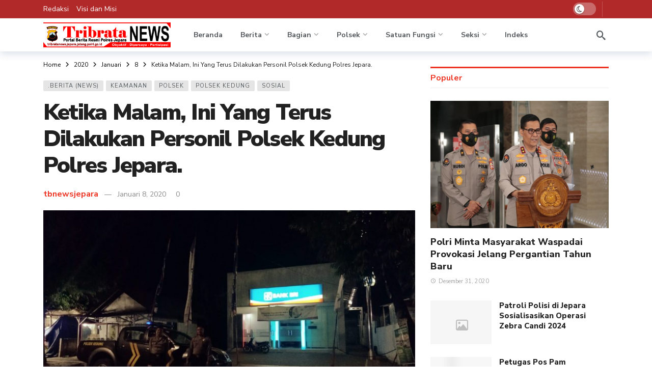

--- FILE ---
content_type: text/html; charset=UTF-8
request_url: https://tribratanews.jepara.jateng.polri.go.id/2020/01/08/ketika-malam-ini-yang-terus-dilakukan-personil-polsek-kedung-polres-jepara/
body_size: 25826
content:
<!DOCTYPE html>
<html lang="id" itemscope itemtype="https://schema.org/BlogPosting">
<head>
<meta name="MobileOptimized" content="width" />
<meta name="HandheldFriendly" content="true" />
<meta name="generator" content="Drupal 9 (https://www.drupal.org)" />

<meta name="MobileOptimized" content="width" />
<meta name="HandheldFriendly" content="true" />

<meta name="MobileOptimized" content="width" />
<meta name="HandheldFriendly" content="true" />
<meta http-equiv="Content-Type" content="text/html; charset=UTF-8" />
<meta name='viewport' content='width=device-width, initial-scale=1, user-scalable=yes' />
<link rel="profile" href="http://gmpg.org/xfn/11" />
<title>Ketika Malam, Ini Yang Terus Dilakukan Personil Polsek Kedung Polres Jepara. &#8211; Tribratanews Jepara</title>
<meta name='robots' content='max-image-preview:large' />
<style>img:is([sizes="auto" i], [sizes^="auto," i]) { contain-intrinsic-size: 3000px 1500px }</style>
<link rel='dns-prefetch' href='//www.googletagmanager.com' />
<link rel='dns-prefetch' href='//fonts.googleapis.com' />
<script>
var ak_ajax_url = "https://tribratanews.jepara.jateng.polri.go.id/?ajax-request=ak";
</script>
<link rel="stylesheet" type="text/css" href="//tribratanews.jepara.jateng.polri.go.id/core/cache/wpfc-minified/cmet8t0/7dvw.css" media="all"/>
<style id='wp-block-library-theme-inline-css' type='text/css'>
.wp-block-audio :where(figcaption){color:#555;font-size:13px;text-align:center}.is-dark-theme .wp-block-audio :where(figcaption){color:#ffffffa6}.wp-block-audio{margin:0 0 1em}.wp-block-code{border:1px solid #ccc;border-radius:4px;font-family:Menlo,Consolas,monaco,monospace;padding:.8em 1em}.wp-block-embed :where(figcaption){color:#555;font-size:13px;text-align:center}.is-dark-theme .wp-block-embed :where(figcaption){color:#ffffffa6}.wp-block-embed{margin:0 0 1em}.blocks-gallery-caption{color:#555;font-size:13px;text-align:center}.is-dark-theme .blocks-gallery-caption{color:#ffffffa6}:root :where(.wp-block-image figcaption){color:#555;font-size:13px;text-align:center}.is-dark-theme :root :where(.wp-block-image figcaption){color:#ffffffa6}.wp-block-image{margin:0 0 1em}.wp-block-pullquote{border-bottom:4px solid;border-top:4px solid;color:currentColor;margin-bottom:1.75em}.wp-block-pullquote cite,.wp-block-pullquote footer,.wp-block-pullquote__citation{color:currentColor;font-size:.8125em;font-style:normal;text-transform:uppercase}.wp-block-quote{border-left:.25em solid;margin:0 0 1.75em;padding-left:1em}.wp-block-quote cite,.wp-block-quote footer{color:currentColor;font-size:.8125em;font-style:normal;position:relative}.wp-block-quote:where(.has-text-align-right){border-left:none;border-right:.25em solid;padding-left:0;padding-right:1em}.wp-block-quote:where(.has-text-align-center){border:none;padding-left:0}.wp-block-quote.is-large,.wp-block-quote.is-style-large,.wp-block-quote:where(.is-style-plain){border:none}.wp-block-search .wp-block-search__label{font-weight:700}.wp-block-search__button{border:1px solid #ccc;padding:.375em .625em}:where(.wp-block-group.has-background){padding:1.25em 2.375em}.wp-block-separator.has-css-opacity{opacity:.4}.wp-block-separator{border:none;border-bottom:2px solid;margin-left:auto;margin-right:auto}.wp-block-separator.has-alpha-channel-opacity{opacity:1}.wp-block-separator:not(.is-style-wide):not(.is-style-dots){width:100px}.wp-block-separator.has-background:not(.is-style-dots){border-bottom:none;height:1px}.wp-block-separator.has-background:not(.is-style-wide):not(.is-style-dots){height:2px}.wp-block-table{margin:0 0 1em}.wp-block-table td,.wp-block-table th{word-break:normal}.wp-block-table :where(figcaption){color:#555;font-size:13px;text-align:center}.is-dark-theme .wp-block-table :where(figcaption){color:#ffffffa6}.wp-block-video :where(figcaption){color:#555;font-size:13px;text-align:center}.is-dark-theme .wp-block-video :where(figcaption){color:#ffffffa6}.wp-block-video{margin:0 0 1em}:root :where(.wp-block-template-part.has-background){margin-bottom:0;margin-top:0;padding:1.25em 2.375em}
</style>
<style id='classic-theme-styles-inline-css' type='text/css'>
/*! This file is auto-generated */
.wp-block-button__link{color:#fff;background-color:#32373c;border-radius:9999px;box-shadow:none;text-decoration:none;padding:calc(.667em + 2px) calc(1.333em + 2px);font-size:1.125em}.wp-block-file__button{background:#32373c;color:#fff;text-decoration:none}
</style>
<style id='global-styles-inline-css' type='text/css'>
:root{--wp--preset--aspect-ratio--square: 1;--wp--preset--aspect-ratio--4-3: 4/3;--wp--preset--aspect-ratio--3-4: 3/4;--wp--preset--aspect-ratio--3-2: 3/2;--wp--preset--aspect-ratio--2-3: 2/3;--wp--preset--aspect-ratio--16-9: 16/9;--wp--preset--aspect-ratio--9-16: 9/16;--wp--preset--color--black: #000000;--wp--preset--color--cyan-bluish-gray: #abb8c3;--wp--preset--color--white: #ffffff;--wp--preset--color--pale-pink: #f78da7;--wp--preset--color--vivid-red: #cf2e2e;--wp--preset--color--luminous-vivid-orange: #ff6900;--wp--preset--color--luminous-vivid-amber: #fcb900;--wp--preset--color--light-green-cyan: #7bdcb5;--wp--preset--color--vivid-green-cyan: #00d084;--wp--preset--color--pale-cyan-blue: #8ed1fc;--wp--preset--color--vivid-cyan-blue: #0693e3;--wp--preset--color--vivid-purple: #9b51e0;--wp--preset--gradient--vivid-cyan-blue-to-vivid-purple: linear-gradient(135deg,rgba(6,147,227,1) 0%,rgb(155,81,224) 100%);--wp--preset--gradient--light-green-cyan-to-vivid-green-cyan: linear-gradient(135deg,rgb(122,220,180) 0%,rgb(0,208,130) 100%);--wp--preset--gradient--luminous-vivid-amber-to-luminous-vivid-orange: linear-gradient(135deg,rgba(252,185,0,1) 0%,rgba(255,105,0,1) 100%);--wp--preset--gradient--luminous-vivid-orange-to-vivid-red: linear-gradient(135deg,rgba(255,105,0,1) 0%,rgb(207,46,46) 100%);--wp--preset--gradient--very-light-gray-to-cyan-bluish-gray: linear-gradient(135deg,rgb(238,238,238) 0%,rgb(169,184,195) 100%);--wp--preset--gradient--cool-to-warm-spectrum: linear-gradient(135deg,rgb(74,234,220) 0%,rgb(151,120,209) 20%,rgb(207,42,186) 40%,rgb(238,44,130) 60%,rgb(251,105,98) 80%,rgb(254,248,76) 100%);--wp--preset--gradient--blush-light-purple: linear-gradient(135deg,rgb(255,206,236) 0%,rgb(152,150,240) 100%);--wp--preset--gradient--blush-bordeaux: linear-gradient(135deg,rgb(254,205,165) 0%,rgb(254,45,45) 50%,rgb(107,0,62) 100%);--wp--preset--gradient--luminous-dusk: linear-gradient(135deg,rgb(255,203,112) 0%,rgb(199,81,192) 50%,rgb(65,88,208) 100%);--wp--preset--gradient--pale-ocean: linear-gradient(135deg,rgb(255,245,203) 0%,rgb(182,227,212) 50%,rgb(51,167,181) 100%);--wp--preset--gradient--electric-grass: linear-gradient(135deg,rgb(202,248,128) 0%,rgb(113,206,126) 100%);--wp--preset--gradient--midnight: linear-gradient(135deg,rgb(2,3,129) 0%,rgb(40,116,252) 100%);--wp--preset--font-size--small: 13px;--wp--preset--font-size--medium: 20px;--wp--preset--font-size--large: 36px;--wp--preset--font-size--x-large: 42px;--wp--preset--spacing--20: 0.44rem;--wp--preset--spacing--30: 0.67rem;--wp--preset--spacing--40: 1rem;--wp--preset--spacing--50: 1.5rem;--wp--preset--spacing--60: 2.25rem;--wp--preset--spacing--70: 3.38rem;--wp--preset--spacing--80: 5.06rem;--wp--preset--shadow--natural: 6px 6px 9px rgba(0, 0, 0, 0.2);--wp--preset--shadow--deep: 12px 12px 50px rgba(0, 0, 0, 0.4);--wp--preset--shadow--sharp: 6px 6px 0px rgba(0, 0, 0, 0.2);--wp--preset--shadow--outlined: 6px 6px 0px -3px rgba(255, 255, 255, 1), 6px 6px rgba(0, 0, 0, 1);--wp--preset--shadow--crisp: 6px 6px 0px rgba(0, 0, 0, 1);}:where(.is-layout-flex){gap: 0.5em;}:where(.is-layout-grid){gap: 0.5em;}body .is-layout-flex{display: flex;}.is-layout-flex{flex-wrap: wrap;align-items: center;}.is-layout-flex > :is(*, div){margin: 0;}body .is-layout-grid{display: grid;}.is-layout-grid > :is(*, div){margin: 0;}:where(.wp-block-columns.is-layout-flex){gap: 2em;}:where(.wp-block-columns.is-layout-grid){gap: 2em;}:where(.wp-block-post-template.is-layout-flex){gap: 1.25em;}:where(.wp-block-post-template.is-layout-grid){gap: 1.25em;}.has-black-color{color: var(--wp--preset--color--black) !important;}.has-cyan-bluish-gray-color{color: var(--wp--preset--color--cyan-bluish-gray) !important;}.has-white-color{color: var(--wp--preset--color--white) !important;}.has-pale-pink-color{color: var(--wp--preset--color--pale-pink) !important;}.has-vivid-red-color{color: var(--wp--preset--color--vivid-red) !important;}.has-luminous-vivid-orange-color{color: var(--wp--preset--color--luminous-vivid-orange) !important;}.has-luminous-vivid-amber-color{color: var(--wp--preset--color--luminous-vivid-amber) !important;}.has-light-green-cyan-color{color: var(--wp--preset--color--light-green-cyan) !important;}.has-vivid-green-cyan-color{color: var(--wp--preset--color--vivid-green-cyan) !important;}.has-pale-cyan-blue-color{color: var(--wp--preset--color--pale-cyan-blue) !important;}.has-vivid-cyan-blue-color{color: var(--wp--preset--color--vivid-cyan-blue) !important;}.has-vivid-purple-color{color: var(--wp--preset--color--vivid-purple) !important;}.has-black-background-color{background-color: var(--wp--preset--color--black) !important;}.has-cyan-bluish-gray-background-color{background-color: var(--wp--preset--color--cyan-bluish-gray) !important;}.has-white-background-color{background-color: var(--wp--preset--color--white) !important;}.has-pale-pink-background-color{background-color: var(--wp--preset--color--pale-pink) !important;}.has-vivid-red-background-color{background-color: var(--wp--preset--color--vivid-red) !important;}.has-luminous-vivid-orange-background-color{background-color: var(--wp--preset--color--luminous-vivid-orange) !important;}.has-luminous-vivid-amber-background-color{background-color: var(--wp--preset--color--luminous-vivid-amber) !important;}.has-light-green-cyan-background-color{background-color: var(--wp--preset--color--light-green-cyan) !important;}.has-vivid-green-cyan-background-color{background-color: var(--wp--preset--color--vivid-green-cyan) !important;}.has-pale-cyan-blue-background-color{background-color: var(--wp--preset--color--pale-cyan-blue) !important;}.has-vivid-cyan-blue-background-color{background-color: var(--wp--preset--color--vivid-cyan-blue) !important;}.has-vivid-purple-background-color{background-color: var(--wp--preset--color--vivid-purple) !important;}.has-black-border-color{border-color: var(--wp--preset--color--black) !important;}.has-cyan-bluish-gray-border-color{border-color: var(--wp--preset--color--cyan-bluish-gray) !important;}.has-white-border-color{border-color: var(--wp--preset--color--white) !important;}.has-pale-pink-border-color{border-color: var(--wp--preset--color--pale-pink) !important;}.has-vivid-red-border-color{border-color: var(--wp--preset--color--vivid-red) !important;}.has-luminous-vivid-orange-border-color{border-color: var(--wp--preset--color--luminous-vivid-orange) !important;}.has-luminous-vivid-amber-border-color{border-color: var(--wp--preset--color--luminous-vivid-amber) !important;}.has-light-green-cyan-border-color{border-color: var(--wp--preset--color--light-green-cyan) !important;}.has-vivid-green-cyan-border-color{border-color: var(--wp--preset--color--vivid-green-cyan) !important;}.has-pale-cyan-blue-border-color{border-color: var(--wp--preset--color--pale-cyan-blue) !important;}.has-vivid-cyan-blue-border-color{border-color: var(--wp--preset--color--vivid-cyan-blue) !important;}.has-vivid-purple-border-color{border-color: var(--wp--preset--color--vivid-purple) !important;}.has-vivid-cyan-blue-to-vivid-purple-gradient-background{background: var(--wp--preset--gradient--vivid-cyan-blue-to-vivid-purple) !important;}.has-light-green-cyan-to-vivid-green-cyan-gradient-background{background: var(--wp--preset--gradient--light-green-cyan-to-vivid-green-cyan) !important;}.has-luminous-vivid-amber-to-luminous-vivid-orange-gradient-background{background: var(--wp--preset--gradient--luminous-vivid-amber-to-luminous-vivid-orange) !important;}.has-luminous-vivid-orange-to-vivid-red-gradient-background{background: var(--wp--preset--gradient--luminous-vivid-orange-to-vivid-red) !important;}.has-very-light-gray-to-cyan-bluish-gray-gradient-background{background: var(--wp--preset--gradient--very-light-gray-to-cyan-bluish-gray) !important;}.has-cool-to-warm-spectrum-gradient-background{background: var(--wp--preset--gradient--cool-to-warm-spectrum) !important;}.has-blush-light-purple-gradient-background{background: var(--wp--preset--gradient--blush-light-purple) !important;}.has-blush-bordeaux-gradient-background{background: var(--wp--preset--gradient--blush-bordeaux) !important;}.has-luminous-dusk-gradient-background{background: var(--wp--preset--gradient--luminous-dusk) !important;}.has-pale-ocean-gradient-background{background: var(--wp--preset--gradient--pale-ocean) !important;}.has-electric-grass-gradient-background{background: var(--wp--preset--gradient--electric-grass) !important;}.has-midnight-gradient-background{background: var(--wp--preset--gradient--midnight) !important;}.has-small-font-size{font-size: var(--wp--preset--font-size--small) !important;}.has-medium-font-size{font-size: var(--wp--preset--font-size--medium) !important;}.has-large-font-size{font-size: var(--wp--preset--font-size--large) !important;}.has-x-large-font-size{font-size: var(--wp--preset--font-size--x-large) !important;}
:where(.wp-block-post-template.is-layout-flex){gap: 1.25em;}:where(.wp-block-post-template.is-layout-grid){gap: 1.25em;}
:where(.wp-block-columns.is-layout-flex){gap: 2em;}:where(.wp-block-columns.is-layout-grid){gap: 2em;}
:root :where(.wp-block-pullquote){font-size: 1.5em;line-height: 1.6;}
</style>








<link rel="stylesheet" type="text/css" href="//tribratanews.jepara.jateng.polri.go.id/core/cache/wpfc-minified/2qui2hig/7dvv.css" media="all"/>
<link rel='stylesheet' id='ak-generated-fonts-css' href='https://fonts.googleapis.com/css2?family=Nunito+Sans:wght@400;700;800;900&#038;family=Nunito:wght@700&#038;display=swap' type='text/css' media='all' />







<link rel="stylesheet" type="text/css" href="//tribratanews.jepara.jateng.polri.go.id/core/cache/wpfc-minified/kcasxtir/7e1y.css" media="all"/>
<script type="text/javascript" id="utils-js-extra">
/* <![CDATA[ */
var userSettings = {"url":"\/","uid":"0","time":"1768678298","secure":"1"};
/* ]]> */
</script>
<script src='//tribratanews.jepara.jateng.polri.go.id/core/cache/wpfc-minified/ft8kxco6/7dvw.js' type="text/javascript"></script>





<!--[if lt IE 8]>
<script type="text/javascript" src="https://tribratanews.jepara.jateng.polri.go.id/lib/js/json2.min.js?rnd=34931" id="json2-js"></script>
<![endif]-->
<script type="text/javascript" src="https://www.googletagmanager.com/gtag/js?id=GT-TXXBWPJ" id="google_gtagjs-js" async></script>
<script type="text/javascript" id="google_gtagjs-js-after">
/* <![CDATA[ */
window.dataLayer = window.dataLayer || [];function gtag(){dataLayer.push(arguments);}
gtag("set","linker",{"domains":["tribratanews.jepara.jateng.polri.go.id"]});
gtag("js", new Date());
gtag("set", "developer_id.dZTNiMT", true);
gtag("config", "GT-TXXBWPJ");
/* ]]> */
</script>
<script></script>
<link rel="image_src" href="https://tribratanews.jepara.jateng.polri.go.id/storage/2020/01/WhatsApp-Image-2020-01-08-at-05.13.08.jpeg"><meta name="msapplication-TileImage" content="https://tribratanews.jepara.jateng.polri.go.id/storage/2020/01/WhatsApp-Image-2020-01-08-at-05.13.08.jpeg">
<meta property="og:image" content="https://tribratanews.jepara.jateng.polri.go.id/storage/2020/01/WhatsApp-Image-2020-01-08-at-05.13.08.jpeg"><meta property="og:image:secure_url" content="https://tribratanews.jepara.jateng.polri.go.id/storage/2020/01/WhatsApp-Image-2020-01-08-at-05.13.08.jpeg"><meta property="og:image:width" content="1280"><meta property="og:image:height" content="719"><meta property="og:image:alt" content="WhatsApp Image 2020-01-08 at 05.13.08"><meta property="og:image:type" content="image/jpeg"><meta property="og:description" content="Tribratanews.jateng.polri.go.id, Jepara – Kepolisian selalu berupaya untuk menciptakan situasi agar tetap dan selalu kondusif, dimana salah satunya adalah dengan mengintensifkan kegiatan patroli baik siang maupun malam hari. Seperti yang dilaksanakan oleh Personil Polsek Kedung Polres Jepara Polda Jateng yang melaksanakan kegiatan patroli dengan memilih waktu malam hingga dinihari mengingat pada waktu tersebut adalah waktu bagi..."><meta property="og:type" content="article"><meta property="og:locale" content="id"><meta property="og:site_name" content="Tribratanews Jepara"><meta property="og:title" content="Ketika Malam, Ini Yang Terus Dilakukan Personil Polsek Kedung Polres Jepara."><meta property="og:url" content="https://tribratanews.jepara.jateng.polri.go.id/2020/01/08/ketika-malam-ini-yang-terus-dilakukan-personil-polsek-kedung-polres-jepara/"><meta property="og:updated_time" content="2020-01-08T12:50:56+07:00">
<meta property="article:tag" content="#arifbudiman"><meta property="article:tag" content="#IMMtoday"><meta property="article:tag" content="#kapolresjepara"><meta property="article:tag" content="#poldajateng"><meta property="article:tag" content="#polresjepara"><meta property="article:published_time" content="2020-01-08T05:50:56+00:00"><meta property="article:modified_time" content="2020-01-08T05:50:56+00:00"><meta property="article:section" content=".Berita (News)"><meta property="article:section" content="Keamanan"><meta property="article:section" content="Polsek"><meta property="article:section" content="Polsek Kedung"><meta property="article:section" content="Sosial"><meta property="article:author:username" content="tbnewsjepara">
<meta property="twitter:partner" content="ogwp"><meta property="twitter:card" content="summary_large_image"><meta property="twitter:image" content="https://tribratanews.jepara.jateng.polri.go.id/storage/2020/01/WhatsApp-Image-2020-01-08-at-05.13.08.jpeg"><meta property="twitter:image:alt" content="WhatsApp Image 2020-01-08 at 05.13.08"><meta property="twitter:title" content="Ketika Malam, Ini Yang Terus Dilakukan Personil Polsek Kedung Polres Jepara."><meta property="twitter:description" content="Tribratanews.jateng.polri.go.id, Jepara – Kepolisian selalu berupaya untuk menciptakan situasi agar tetap dan selalu kondusif, dimana salah satunya adalah dengan mengintensifkan kegiatan patroli..."><meta property="twitter:url" content="https://tribratanews.jepara.jateng.polri.go.id/2020/01/08/ketika-malam-ini-yang-terus-dilakukan-personil-polsek-kedung-polres-jepara/"><meta property="twitter:label1" content="Reading time"><meta property="twitter:data1" content="Less than a minute">
<meta itemprop="image" content="https://tribratanews.jepara.jateng.polri.go.id/storage/2020/01/WhatsApp-Image-2020-01-08-at-05.13.08.jpeg"><meta itemprop="name" content="Ketika Malam, Ini Yang Terus Dilakukan Personil Polsek Kedung Polres Jepara."><meta itemprop="description" content="Tribratanews.jateng.polri.go.id, Jepara – Kepolisian selalu berupaya untuk menciptakan situasi agar tetap dan selalu kondusif, dimana salah satunya adalah dengan mengintensifkan kegiatan patroli baik siang maupun malam hari. Seperti yang dilaksanakan oleh Personil Polsek Kedung Polres Jepara Polda Jateng yang melaksanakan kegiatan patroli dengan memilih waktu malam hingga dinihari mengingat pada waktu tersebut adalah waktu bagi..."><meta itemprop="datePublished" content="2020-01-08"><meta itemprop="dateModified" content="2020-01-08T05:50:56+00:00">
<meta property="profile:username" content="tbnewsjepara">
<link rel="canonical" href="https://tribratanews.jepara.jateng.polri.go.id/2020/01/08/ketika-malam-ini-yang-terus-dilakukan-personil-polsek-kedung-polres-jepara/" />
<link rel='shortlink' href='https://tribratanews.jepara.jateng.polri.go.id/?p=55752' />
<link rel="icon" href="https://tribratanews.jepara.jateng.polri.go.id/storage/2020/08/cropped-cropped-favicon2-1-180x180-1-32x32.png" sizes="32x32" />
<link rel="icon" href="https://tribratanews.jepara.jateng.polri.go.id/storage/2020/08/cropped-cropped-favicon2-1-180x180-1-192x192.png" sizes="192x192" />
<link rel="apple-touch-icon" href="https://tribratanews.jepara.jateng.polri.go.id/storage/2020/08/cropped-cropped-favicon2-1-180x180-1-180x180.png" />
<meta name="msapplication-TileImage" content="https://tribratanews.jepara.jateng.polri.go.id/storage/2020/08/cropped-cropped-favicon2-1-180x180-1-270x270.png" />
<noscript><style> .wpb_animate_when_almost_visible { opacity: 1; }</style></noscript></head>
<body class="post-template-default single single-post postid-55752 single-format-standard wp-custom-logo wp-embed-responsive sticky-sidebars-active wpb-js-composer js-comp-ver-8.2 vc_responsive full-width">
<div class="ak-main-bg-wrap"></div>
<div class="ak-main-wrap">
<div class="ak-header-wrap ak-header-bottom-shadow">
<div class="ak-container">
<div class="ak-bar ak-header-bar ak-top-bar ak-bar-dark full-width clearfix">
<div class="container">
<div class="ak-bar-inner">
<div class="ak-row ak-row-items-middle">
<div class="ak-column ak-column-left ak-column-grow">
<div class="ak-inner-row ak-row-items-middle ak-justify-content-left">
<div class="ak-bar-item ak-header-top-menu">
<ul id="menu-top-menu" class="ak-menu ak-menu-wide ak-top-menu"><li id="menu-item-105578" class="menu-item menu-item-type-post_type menu-item-object-page menu-item-105578"><a href="https://tribratanews.jepara.jateng.polri.go.id/redaksi/"><span>Redaksi</span></a></li>
<li id="menu-item-105577" class="menu-item menu-item-type-post_type menu-item-object-page menu-item-105577"><a href="https://tribratanews.jepara.jateng.polri.go.id/visi-misi-polres-jepara/"><span>Visi dan Misi</span></a></li>
</ul></div>
</div>
</div>
<div class="ak-column ak-column-right ak-column-normal">
<div class="ak-inner-row ak-row-items-middle ak-justify-content-right">
<div class="ak-bar-item ak-dark-mode">
<div class="ak-toggle-container">
<label for="dark_mode"><span class="screen-reader-text">Dark mode</span></label>
<input id="dark_mode" type="checkbox" class="ak-dark-mode-toggle" >
<span class="slider round"></span>
</div>
</div>
<div class="ak-bar-item ak-header-divider divider1"></div><div class="ak-bar-item ak-header-social-icons">
</div>
</div>
</div>
</div>
</div>
</div>
</div>
<div class="ak-bar ak-header-bar ak-mid-bar  full-width clearfix">
<div class="container">
<div class="ak-bar-inner">
<div class="ak-row ak-row-items-middle">
<div class="ak-column ak-column-left ak-column-normal">
<div class="ak-inner-row ak-row-items-middle ak-justify-content-left">
<div class="ak-bar-item ak-header-logo">
<div class="site-title ak-logo-wrap ak-logo-main ak-logo-image">
<a href="https://tribratanews.jepara.jateng.polri.go.id/">
<img class="site-logo" src="https://tribratanews.jepara.jateng.polri.go.id/storage/2020/08/tribratanewsjepara.png" srcset="https://tribratanews.jepara.jateng.polri.go.id/storage/2020/08/tribratanewsjepara.png 1x, https://tribratanews.jepara.jateng.polri.go.id/storage/2020/08/tribratanewsjepara.png 2x" alt="Tribratanews Jepara" data-light-src="https://tribratanews.jepara.jateng.polri.go.id/storage/2020/08/tribratanewsjepara.png" data-light-srcset="https://tribratanews.jepara.jateng.polri.go.id/storage/2020/08/tribratanewsjepara.png 1x, https://tribratanews.jepara.jateng.polri.go.id/storage/2020/08/tribratanewsjepara.png 2x" data-dark-src="https://tribratanews.jepara.jateng.polri.go.id/storage/2020/08/tribratanewsjeparawhite.png" data-dark-srcset="https://tribratanews.jepara.jateng.polri.go.id/storage/2020/08/tribratanewsjeparawhite.png 1x, https://tribratanews.jepara.jateng.polri.go.id/storage/2020/08/tribratanewsjeparawhite.png 2x">
</a>
</div>
</div>						</div>
</div>
<div class="ak-column ak-column-center ak-column-grow">
<div class="ak-inner-row ak-row-items-middle ak-justify-content-left">
<div class="ak-bar-item ak-header-main-menu ak-menu-more-enabled">
<ul id="menu-main-navigation" class="ak-menu ak-main-menu ak-menu-wide ak-menu-style-5 ak-main-menu"><li id="menu-item-105570" class="menu-item menu-item-type-custom menu-item-object-custom menu-item-105570"><a href="/"><span>Beranda</span></a></li>
<li id="menu-item-84107" class="menu-item menu-item-type-taxonomy menu-item-object-category current-post-ancestor current-menu-parent current-post-parent menu-item-has-children menu-term-44 menu-item-84107"><a href="https://tribratanews.jepara.jateng.polri.go.id/kolom/news/"><span>Berita</span></a>
<ul class="sub-menu ak-sub-menu ak-anim ak-anim-fade-in">
<li id="menu-item-84111" class="menu-item menu-item-type-taxonomy menu-item-object-category menu-term-49 menu-item-84111"><a href="https://tribratanews.jepara.jateng.polri.go.id/kolom/budaya/"><span>Budaya</span></a></li>
<li id="menu-item-84112" class="menu-item menu-item-type-taxonomy menu-item-object-category menu-term-151 menu-item-84112"><a href="https://tribratanews.jepara.jateng.polri.go.id/kolom/ekonomi/"><span>Ekonomi</span></a></li>
<li id="menu-item-84113" class="menu-item menu-item-type-taxonomy menu-item-object-category current-post-ancestor current-menu-parent current-post-parent menu-term-45 menu-item-84113"><a href="https://tribratanews.jepara.jateng.polri.go.id/kolom/keamanan/"><span>Keamanan</span></a></li>
<li id="menu-item-84114" class="menu-item menu-item-type-taxonomy menu-item-object-category menu-term-65 menu-item-84114"><a href="https://tribratanews.jepara.jateng.polri.go.id/kolom/olahraga/"><span>Olahraga</span></a></li>
<li id="menu-item-84115" class="menu-item menu-item-type-taxonomy menu-item-object-category menu-term-73 menu-item-84115"><a href="https://tribratanews.jepara.jateng.polri.go.id/kolom/pendidikan/"><span>Pendidikan</span></a></li>
<li id="menu-item-84116" class="menu-item menu-item-type-taxonomy menu-item-object-category menu-term-72 menu-item-84116"><a href="https://tribratanews.jepara.jateng.polri.go.id/kolom/politik/"><span>Politik</span></a></li>
</ul>
</li>
<li id="menu-item-84108" class="menu-item menu-item-type-taxonomy menu-item-object-category menu-item-has-children menu-term-56 menu-item-84108"><a href="https://tribratanews.jepara.jateng.polri.go.id/kolom/bagian/"><span>Bagian</span></a>
<ul class="sub-menu ak-sub-menu ak-anim ak-anim-fade-in">
<li id="menu-item-84109" class="menu-item menu-item-type-taxonomy menu-item-object-category menu-term-57 menu-item-84109"><a href="https://tribratanews.jepara.jateng.polri.go.id/kolom/bagian-operasi/"><span>Bagian Operasi</span></a></li>
<li id="menu-item-84110" class="menu-item menu-item-type-taxonomy menu-item-object-category menu-term-82 menu-item-84110"><a href="https://tribratanews.jepara.jateng.polri.go.id/kolom/bagian-perencanaan/"><span>Bagian Perencanaan</span></a></li>
</ul>
</li>
<li id="menu-item-84117" class="menu-item menu-item-type-taxonomy menu-item-object-category current-post-ancestor current-menu-parent current-post-parent menu-item-has-children menu-term-46 menu-item-84117"><a href="https://tribratanews.jepara.jateng.polri.go.id/kolom/polsek/"><span>Polsek</span></a>
<ul class="sub-menu ak-sub-menu ak-anim ak-anim-fade-in">
<li id="menu-item-84118" class="menu-item menu-item-type-taxonomy menu-item-object-category menu-term-47 menu-item-84118"><a href="https://tribratanews.jepara.jateng.polri.go.id/kolom/polsek-batealit/"><span>Polsek Batealit</span></a></li>
<li id="menu-item-84119" class="menu-item menu-item-type-taxonomy menu-item-object-category menu-term-62 menu-item-84119"><a href="https://tribratanews.jepara.jateng.polri.go.id/kolom/polsek-donorojo/"><span>Polsek Donorojo</span></a></li>
<li id="menu-item-84120" class="menu-item menu-item-type-taxonomy menu-item-object-category menu-term-60 menu-item-84120"><a href="https://tribratanews.jepara.jateng.polri.go.id/kolom/polsek-kalinyamatan/"><span>Polsek Kalinyamatan</span></a></li>
<li id="menu-item-84121" class="menu-item menu-item-type-taxonomy menu-item-object-category menu-term-70 menu-item-84121"><a href="https://tribratanews.jepara.jateng.polri.go.id/kolom/polsek-karimun-jawa/"><span>Polsek Karimun Jawa</span></a></li>
<li id="menu-item-84122" class="menu-item menu-item-type-taxonomy menu-item-object-category current-post-ancestor current-menu-parent current-post-parent menu-term-63 menu-item-84122"><a href="https://tribratanews.jepara.jateng.polri.go.id/kolom/polsek-kedung/"><span>Polsek Kedung</span></a></li>
<li id="menu-item-84123" class="menu-item menu-item-type-taxonomy menu-item-object-category menu-term-50 menu-item-84123"><a href="https://tribratanews.jepara.jateng.polri.go.id/kolom/polsek-keling/"><span>Polsek Keling</span></a></li>
<li id="menu-item-84124" class="menu-item menu-item-type-taxonomy menu-item-object-category menu-term-59 menu-item-84124"><a href="https://tribratanews.jepara.jateng.polri.go.id/kolom/polsek-kembang/"><span>Polsek Kembang</span></a></li>
<li id="menu-item-84125" class="menu-item menu-item-type-taxonomy menu-item-object-category menu-term-53 menu-item-84125"><a href="https://tribratanews.jepara.jateng.polri.go.id/kolom/polsek-mayong/"><span>Polsek Mayong</span></a></li>
<li id="menu-item-84126" class="menu-item menu-item-type-taxonomy menu-item-object-category menu-term-69 menu-item-84126"><a href="https://tribratanews.jepara.jateng.polri.go.id/kolom/polsek-mlonggo/"><span>Polsek Mlonggo</span></a></li>
<li id="menu-item-84127" class="menu-item menu-item-type-taxonomy menu-item-object-category menu-term-51 menu-item-84127"><a href="https://tribratanews.jepara.jateng.polri.go.id/kolom/polsek-nalumsari/"><span>Polsek Nalumsari</span></a></li>
<li id="menu-item-84128" class="menu-item menu-item-type-taxonomy menu-item-object-category menu-term-52 menu-item-84128"><a href="https://tribratanews.jepara.jateng.polri.go.id/kolom/polsek-pakis-aji/"><span>Polsek Pakis Aji</span></a></li>
<li id="menu-item-84129" class="menu-item menu-item-type-taxonomy menu-item-object-category menu-term-64 menu-item-84129"><a href="https://tribratanews.jepara.jateng.polri.go.id/kolom/polsek-pecangaan/"><span>Polsek Pecangaan</span></a></li>
<li id="menu-item-84130" class="menu-item menu-item-type-taxonomy menu-item-object-category menu-term-66 menu-item-84130"><a href="https://tribratanews.jepara.jateng.polri.go.id/kolom/polsek-tahunan/"><span>Polsek Tahunan</span></a></li>
<li id="menu-item-84131" class="menu-item menu-item-type-taxonomy menu-item-object-category menu-term-61 menu-item-84131"><a href="https://tribratanews.jepara.jateng.polri.go.id/kolom/polsek-welahan/"><span>Polsek Welahan</span></a></li>
</ul>
</li>
<li id="menu-item-84140" class="menu-item menu-item-type-taxonomy menu-item-object-category menu-item-has-children menu-term-55 menu-item-84140"><a href="https://tribratanews.jepara.jateng.polri.go.id/kolom/satuan-fungsi/"><span>Satuan Fungsi</span></a>
<ul class="sub-menu ak-sub-menu ak-anim ak-anim-fade-in">
<li id="menu-item-84132" class="menu-item menu-item-type-taxonomy menu-item-object-category menu-term-79 menu-item-84132"><a href="https://tribratanews.jepara.jateng.polri.go.id/kolom/satbinmas/"><span>Satbinmas</span></a></li>
<li id="menu-item-84133" class="menu-item menu-item-type-taxonomy menu-item-object-category menu-term-192 menu-item-84133"><a href="https://tribratanews.jepara.jateng.polri.go.id/kolom/satintelkam/"><span>Satintelkam</span></a></li>
<li id="menu-item-84134" class="menu-item menu-item-type-taxonomy menu-item-object-category menu-term-78 menu-item-84134"><a href="https://tribratanews.jepara.jateng.polri.go.id/kolom/satlantas/"><span>Satlantas</span></a></li>
<li id="menu-item-84139" class="menu-item menu-item-type-taxonomy menu-item-object-category menu-term-87 menu-item-84139"><a href="https://tribratanews.jepara.jateng.polri.go.id/kolom/sattahti/"><span>Sattahti</span></a></li>
<li id="menu-item-84135" class="menu-item menu-item-type-taxonomy menu-item-object-category menu-term-139 menu-item-84135"><a href="https://tribratanews.jepara.jateng.polri.go.id/kolom/satnarkoba/"><span>Satnarkoba</span></a></li>
<li id="menu-item-84138" class="menu-item menu-item-type-taxonomy menu-item-object-category menu-term-54 menu-item-84138"><a href="https://tribratanews.jepara.jateng.polri.go.id/kolom/satsabhara/"><span>Satsabhara</span></a></li>
<li id="menu-item-84137" class="menu-item menu-item-type-taxonomy menu-item-object-category menu-term-83 menu-item-84137"><a href="https://tribratanews.jepara.jateng.polri.go.id/kolom/satreskrim/"><span>Satreskrim</span></a></li>
<li id="menu-item-84136" class="menu-item menu-item-type-taxonomy menu-item-object-category menu-term-71 menu-item-84136"><a href="https://tribratanews.jepara.jateng.polri.go.id/kolom/satpolair/"><span>Satpolair</span></a></li>
</ul>
</li>
<li id="menu-item-84141" class="menu-item menu-item-type-taxonomy menu-item-object-category menu-item-has-children menu-term-76 menu-item-84141"><a href="https://tribratanews.jepara.jateng.polri.go.id/kolom/seksi/"><span>Seksi</span></a>
<ul class="sub-menu ak-sub-menu ak-anim ak-anim-fade-in">
<li id="menu-item-84142" class="menu-item menu-item-type-taxonomy menu-item-object-category menu-term-279 menu-item-84142"><a href="https://tribratanews.jepara.jateng.polri.go.id/kolom/seksi-keuangan/"><span>Seksi Keuangan</span></a></li>
<li id="menu-item-84143" class="menu-item menu-item-type-taxonomy menu-item-object-category menu-term-275 menu-item-84143"><a href="https://tribratanews.jepara.jateng.polri.go.id/kolom/seksi-pengawasan/"><span>Seksi Pengawasan</span></a></li>
<li id="menu-item-84144" class="menu-item menu-item-type-taxonomy menu-item-object-category menu-term-77 menu-item-84144"><a href="https://tribratanews.jepara.jateng.polri.go.id/kolom/seksi-propam/"><span>Seksi Propam</span></a></li>
<li id="menu-item-84145" class="menu-item menu-item-type-taxonomy menu-item-object-category menu-term-84 menu-item-84145"><a href="https://tribratanews.jepara.jateng.polri.go.id/kolom/seksi-tipol/"><span>Seksi Tipol</span></a></li>
<li id="menu-item-84146" class="menu-item menu-item-type-taxonomy menu-item-object-category current-post-ancestor current-menu-parent current-post-parent menu-term-48 menu-item-84146"><a href="https://tribratanews.jepara.jateng.polri.go.id/kolom/sosial/"><span>Sosial</span></a></li>
</ul>
</li>
<li id="menu-item-105579" class="menu-item menu-item-type-post_type menu-item-object-page menu-item-105579"><a href="https://tribratanews.jepara.jateng.polri.go.id/indeks/"><span>Indeks</span></a></li>
</ul></div>
</div>
</div>
<div class="ak-column ak-column-right ak-column-normal">
<div class="ak-inner-row ak-row-items-middle ak-justify-content-right">
<div class="ak-bar-item ak-header-search">
<a href="#" class="ak-header-icon-btn ak-dropdown-button ak-search-btn" aria-label="Search">
<i class="ak-icon  ak-fi akfi-search"></i>	</a>
<div class="ak-dropdown ak-search-box  clearfix" data-event="click">
<form role="search" method="get" class="ak_search_form clearfix" action="https://tribratanews.jepara.jateng.polri.go.id" target="_top">
<input type="text" class="search-field" placeholder="Search..." value="" name="s" autocomplete="off">
<button type="submit" class="btn search-submit"><i class="fa fa-search"></i></button>
</form>
</div>
</div>
</div>
</div>
</div>
</div>
</div>
</div>
</div>
</div>
<div class="ak-header-mobile-wrap">
<div class="ak-container">
<div class="ak-bar ak-header-mobile-bar ak-mobile-bar  full-width clearfix">
<div class="container">
<div class="ak-bar-inner">
<div class="ak-row ak-row-items-middle">
<div class="ak-column ak-column-left ak-column-grow">
<div class="ak-inner-row ak-row-items-middle ak-justify-content-left">
<div class="ak-bar-item ak-header-menu-handler ">
<a href="#" class="ak-menu-handler">
<span></span>
<span></span>
<span></span>
</a>
</div>
</div>
</div>
<div class="ak-column ak-column-center ak-column-normal">
<div class="ak-inner-row ak-row-items-middle ak-justify-content-center">
<div class="ak-bar-item ak-header-mobile-logo">
<div class="ak-logo-wrap ak-logo-image">
<a href="https://tribratanews.jepara.jateng.polri.go.id/" rel="home">
<img class="mobile-logo" src="https://tribratanews.jepara.jateng.polri.go.id/storage/2020/08/tribratanewsjepara.png" srcset="https://tribratanews.jepara.jateng.polri.go.id/storage/2020/08/tribratanewsjepara.png 1x, https://tribratanews.jepara.jateng.polri.go.id/storage/2020/08/tribratanewsjepara.png 2x" alt="Tribratanews Jepara" data-light-src="https://tribratanews.jepara.jateng.polri.go.id/storage/2020/08/tribratanewsjepara.png" data-light-srcset="https://tribratanews.jepara.jateng.polri.go.id/storage/2020/08/tribratanewsjepara.png 1x, https://tribratanews.jepara.jateng.polri.go.id/storage/2020/08/tribratanewsjepara.png 2x" data-dark-src="https://tribratanews.jepara.jateng.polri.go.id/storage/2020/08/tribratanewsjeparawhite.png" data-dark-srcset="https://tribratanews.jepara.jateng.polri.go.id/storage/2020/08/tribratanewsjeparawhite.png 1x, https://tribratanews.jepara.jateng.polri.go.id/storage/2020/08/tribratanewsjeparawhite.png 2x">		</a>
</div>
</div>
</div>
</div>
<div class="ak-column ak-column-right ak-column-grow">
<div class="ak-inner-row ak-row-items-middle ak-justify-content-right">
<div class="ak-bar-item ak-header-search">
<a href="#" class="ak-header-icon-btn ak-dropdown-button ak-search-btn" aria-label="Search">
<i class="ak-icon  ak-fi akfi-search"></i>	</a>
<div class="ak-dropdown ak-search-box  clearfix" data-event="click">
<form role="search" method="get" class="ak_search_form clearfix" action="https://tribratanews.jepara.jateng.polri.go.id" target="_top">
<input type="text" class="search-field" placeholder="Search..." value="" name="s" autocomplete="off">
<button type="submit" class="btn search-submit"><i class="fa fa-search"></i></button>
</form>
</div>
</div>
</div>
</div>
</div>
</div>
</div>
</div>
</div>
</div>
<div class="ak-post-sticky-wrap sticky-simple"><div class="ak-container">		<div class="ak-bar ak-post-sticky-bar ak-sticky-bar  full-width clearfix">
<div class="container">
<div class="ak-bar-inner">
<div class="ak-row ak-row-items-middle">
<div class="ak-column ak-column-left ak-column-grow">
<div class="ak-inner-row ak-row-items-middle ak-justify-content-left">
<div class="ak-bar-item ak-post-sticky-title"></div>
</div>
</div>
<div class="ak-column ak-column-right ak-column-grow">
<div class="ak-inner-row ak-row-items-middle ak-justify-content-right">
<div class="ak-bar-item ak-post-sticky-share">
<div class="ak-share-container ak-share-style-1">
</div>
</div>
</div>
</div>
</div>
</div>
</div>
</div>
</div></div>
<div class="ak-post-wrapper">
<div class="ak-content-wrap ak-post-wrap ak-layout-style-1 clearfix ak-post-style-3 clearfix">
<div class="ak-container">
<div class="ak-content">
<div class="container">
<div class="row">
<div class="ak_column_2 col-md-8 content-column">
<article id="post-55752" class="post-55752 post type-post status-publish format-standard has-post-thumbnail hentry category-news category-keamanan category-polsek category-polsek-kedung category-sosial tag-arifbudiman tag-immtoday tag-kapolresjepara tag-poldajateng tag-polresjepara ak-article clearfix" data-type="post" data-id="55752" data-url="https://tribratanews.jepara.jateng.polri.go.id/2020/01/08/ketika-malam-ini-yang-terus-dilakukan-personil-polsek-kedung-polres-jepara/" data-title="Ketika Malam, Ini Yang Terus Dilakukan Personil Polsek Kedung Polres Jepara.">
<div class="ak-article-inner">
<header class="ak-post-header">
<div role="navigation" aria-label="Breadcrumbs" class="ak-breadcrumb breadcrumbs" itemprop="breadcrumb"><ul class="ak-breadcrumb-items" itemscope itemtype="http://schema.org/BreadcrumbList"><meta name="numberOfItems" content="5" /><meta name="itemListOrder" content="Ascending" /><li itemprop="itemListElement" itemscope itemtype="http://schema.org/ListItem" class="ak-breadcrumb-item ak-breadcrumb-begin"><a href="https://tribratanews.jepara.jateng.polri.go.id/" rel="home" itemprop="item"><span itemprop="name">Home</span></a><meta itemprop="position" content="1" /></li><li itemprop="itemListElement" itemscope itemtype="http://schema.org/ListItem" class="ak-breadcrumb-item"><a href="https://tribratanews.jepara.jateng.polri.go.id/2020/" itemprop="item"><span itemprop="name">2020</span></a><meta itemprop="position" content="2" /></li><li itemprop="itemListElement" itemscope itemtype="http://schema.org/ListItem" class="ak-breadcrumb-item"><a href="https://tribratanews.jepara.jateng.polri.go.id/2020/01/" itemprop="item"><span itemprop="name">Januari</span></a><meta itemprop="position" content="3" /></li><li itemprop="itemListElement" itemscope itemtype="http://schema.org/ListItem" class="ak-breadcrumb-item"><a href="https://tribratanews.jepara.jateng.polri.go.id/2020/01/08/" itemprop="item"><span itemprop="name">8</span></a><meta itemprop="position" content="4" /></li><li itemprop="itemListElement" itemscope itemtype="http://schema.org/ListItem" class="ak-breadcrumb-item ak-breadcrumb-end"><span itemprop="name">Ketika Malam, Ini Yang Terus Dilakukan Personil Polsek Kedung Polres Jepara.</span><meta itemprop="position" content="5" /></li></ul></div>
<div class="ak-post-badges"></div><div class="ak-post-terms-wrapper"><div class="ak-post-terms"><a class="term-44" href="https://tribratanews.jepara.jateng.polri.go.id/kolom/news/">.Berita (News)</a><a class="term-45" href="https://tribratanews.jepara.jateng.polri.go.id/kolom/keamanan/">Keamanan</a><a class="term-46" href="https://tribratanews.jepara.jateng.polri.go.id/kolom/polsek/">Polsek</a><a class="term-63" href="https://tribratanews.jepara.jateng.polri.go.id/kolom/polsek-kedung/">Polsek Kedung</a><a class="term-48" href="https://tribratanews.jepara.jateng.polri.go.id/kolom/sosial/">Sosial</a></div></div>
<h1 class="ak-post-title">Ketika Malam, Ini Yang Terus Dilakukan Personil Polsek Kedung Polres Jepara.</h1>
<div class="ak-post-meta meta-style-3">
<div class="ak-post-meta-left">
<div class="ak-post-meta-author"><a href="https://tribratanews.jepara.jateng.polri.go.id/writer/tbnewsjepara/">tbnewsjepara</a></div>
<div class="ak-post-meta-date">
<a href="https://tribratanews.jepara.jateng.polri.go.id/2020/01/08/ketika-malam-ini-yang-terus-dilakukan-personil-polsek-kedung-polres-jepara/">
Januari 8, 2020
</a>
</div>
<div class="ak-post-meta-comment">
<a href="https://tribratanews.jepara.jateng.polri.go.id/2020/01/08/ketika-malam-ini-yang-terus-dilakukan-personil-polsek-kedung-polres-jepara/#respond">
<i class="ak-icon fa fa-comment-o"></i>
<span class="count">0</span>
</a>
</div>						</div>
</div>
</header>
<div class="ak-post-featured"><div class="ak-featured-cover"><div class="ak-featured-thumb lazy-thumb size-auto"  style="padding-bottom:56.133%"><img width="750" height="421" src="[data-uri]" class="attachment-newsy_750x0 size-newsy_750x0 lazyload wp-post-image" alt="" decoding="async" fetchpriority="high" data-src="https://tribratanews.jepara.jateng.polri.go.id/storage/2020/01/WhatsApp-Image-2020-01-08-at-05.13.08.jpeg" data-sizes="auto" data-srcset="https://tribratanews.jepara.jateng.polri.go.id/storage/2020/01/WhatsApp-Image-2020-01-08-at-05.13.08.jpeg 1280w, https://tribratanews.jepara.jateng.polri.go.id/storage/2020/01/WhatsApp-Image-2020-01-08-at-05.13.08-300x169.jpeg 300w, https://tribratanews.jepara.jateng.polri.go.id/storage/2020/01/WhatsApp-Image-2020-01-08-at-05.13.08-1024x575.jpeg 1024w, https://tribratanews.jepara.jateng.polri.go.id/storage/2020/01/WhatsApp-Image-2020-01-08-at-05.13.08-768x431.jpeg 768w, https://tribratanews.jepara.jateng.polri.go.id/storage/2020/01/WhatsApp-Image-2020-01-08-at-05.13.08-750x421.jpeg 750w, https://tribratanews.jepara.jateng.polri.go.id/storage/2020/01/WhatsApp-Image-2020-01-08-at-05.13.08-1140x640.jpeg 1140w" data-expand="700" /></div></div></div>
<div class="ak-post-share ak-post-share-top clearfix">
<div class="ak-row">
<div class="ak-column ak-column-grow"><div class="ak-share-container ak-share-style-2"><div class="ak-share-list"><a href="https://www.facebook.com/sharer.php?u=https%3A%2F%2Ftribratanews.jepara.jateng.polri.go.id%2F2020%2F01%2F08%2Fketika-malam-ini-yang-terus-dilakukan-personil-polsek-kedung-polres-jepara%2F" target="_blank" rel="nofollow" class="ak-share-button facebook"><i class="fa fa-facebook"></i><span class="share-name">Facebook</span></a><a href="https://twitter.com/intent/tweet?text=Ketika+Malam%2C+Ini+Yang+Terus+Dilakukan+Personil+Polsek+Kedung+Polres+Jepara.&url=https%3A%2F%2Ftribratanews.jepara.jateng.polri.go.id%2F2020%2F01%2F08%2Fketika-malam-ini-yang-terus-dilakukan-personil-polsek-kedung-polres-jepara%2F" target="_blank" rel="nofollow" class="ak-share-button twitter"><i class="fa fa-twitter"></i><span class="share-name">Twitter</span></a><a href="whatsapp://send?text=https%3A%2F%2Ftribratanews.jepara.jateng.polri.go.id%2F2020%2F01%2F08%2Fketika-malam-ini-yang-terus-dilakukan-personil-polsek-kedung-polres-jepara%2F" target="_blank" rel="nofollow" class="ak-share-button whatsapp"><i class="fa fa-whatsapp"></i><span class="share-name">WhatsApp</span></a><a href="mailto:?subject=Ketika+Malam%2C+Ini+Yang+Terus+Dilakukan+Personil+Polsek+Kedung+Polres+Jepara.&body=https%3A%2F%2Ftribratanews.jepara.jateng.polri.go.id%2F2020%2F01%2F08%2Fketika-malam-ini-yang-terus-dilakukan-personil-polsek-kedung-polres-jepara%2F" target="_blank" rel="nofollow" class="ak-share-button email"><i class="fa fa-envelope"></i><span class="share-name">Email</span></a></div></div></div>
</div>
</div>
<div class="ak-post-content">
<p>Tribratanews.jateng.polri.go.id, Jepara – Kepolisian selalu berupaya untuk menciptakan situasi agar tetap dan selalu kondusif, dimana salah satunya adalah dengan mengintensifkan kegiatan patroli baik siang maupun malam hari.</p>
<p>Seperti yang dilaksanakan oleh Personil Polsek Kedung Polres Jepara Polda Jateng yang melaksanakan kegiatan patroli dengan memilih waktu malam hingga dinihari mengingat pada waktu tersebut adalah waktu bagi masyarakat untuk beristirahat setelah seharian menjalankan aktivitas, (08/01/2020).</p>
<p>Untuk diketahui bahwa mengetahui situasi terkini di wilayah mengharuskan petugas Kepolisian untuk terjun langsung untuk memantau dan mengecek wilayah sehingga petugas tahu secara riil situasi wilayah saat itu juga.</p>
<p>“Selain dapat mengetahui serta mendapatkan informasi secara langsung dari lapangan, melalui kegiatan patroli juga secara tidak langsung membentuk efek rasa aman dan nyaman di masyarakat sehingga warga masyarakat dapat beristirahat dengan tenang. Dan semoga melalui kegiatan yang terus kami lakukan ini dapat memberikan dampak yang positif di Wilayah Kab. Jepara yaitu aman serta kondusif” terang Kapolres Jepara Polda Jawa Tengah AKBP Arif Budiman, S.I.K.,M.H. melalui Kapolsek Kedung Polres Jepara Iptu Kusnadi.</p>
<p>(Humas Polres Jepara)</p>
<footer class="author-bio-section" ><div class="author-flex"><div class="author-image"><img decoding="async" width="90" height="90" src="https://tribratanews.jepara.jateng.polri.go.id/storage/2020/08/tbnews3-150x150.png" class="attachment-90x90 size-90x90" alt="" /></div><div class="author-info"><div class="author-name"><strong>tbnewsjepara</strong></div><p class="author-bio"></p></div> </div><div class="authorbox-social-icons"> <a href="mailto:info@tribratanews.jepara.jateng.polri.go.id" target="_blank" rel="nofollow" title="E-mail" class="tooltip"><i class="fa fa-envelope-square fa-2x"></i> </a></div></footer>					</div>
<footer class="ak-post-footer">
<div class="ak-post-tags clearfix"><span>Tags:</span><a href="https://tribratanews.jepara.jateng.polri.go.id/topik/arifbudiman/">#arifbudiman</a><a href="https://tribratanews.jepara.jateng.polri.go.id/topik/immtoday/">#IMMtoday</a><a href="https://tribratanews.jepara.jateng.polri.go.id/topik/kapolresjepara/">#kapolresjepara</a><a href="https://tribratanews.jepara.jateng.polri.go.id/topik/poldajateng/">#poldajateng</a><a href="https://tribratanews.jepara.jateng.polri.go.id/topik/polresjepara/">#polresjepara</a></div>
<div class="ak-post-next-prev clearfix">
<a href="https://tribratanews.jepara.jateng.polri.go.id/2020/01/08/personil-polsek-welahan-polres-jepara-selalu-siaga-untuk-kondusifkan-wilayah/" class="post prev-post">
<i class="fa fa-chevron-left"></i>
<span class="caption">Previous Article</span>
<h3 class="post-title">Personil Polsek Welahan Polres Jepara Selalu Siaga Untuk Kondusifkan Wilayah.</h3>
</a>
<a href="https://tribratanews.jepara.jateng.polri.go.id/2020/01/08/ini-cara-polsek-donorojo-polres-jepara-cegah-paham-radikalisme-masuk-ke-wilayah-kab-jepara/" class="post next-post">
<i class="fa fa-chevron-right"></i>
<span class="caption">Next Article</span>
<h3 class="post-title">Ini Cara Polsek Donorojo Polres Jepara Cegah Paham Radikalisme Masuk Ke Wilayah Kab. Jepara.</h3>
</a>
</div>
</footer>
</div>
<div class="ak-author-name vcard author hidden"><span class="fn"><a href="https://tribratanews.jepara.jateng.polri.go.id/writer/tbnewsjepara/">tbnewsjepara</a></span></div><div class="ak-block ak-block-list-2 ak-block-column  ak-post-related-posts ak-block-width-2 clearfix" id="block_696be39abf554_1"><div class="ak-block-header ak-block-header-style-11 no-tabs"><h4 class="ak-block-title"><span class="title-text"><span>Related Posts</span></span></h4></div><div class="ak-block-inner clearfix"><div class="ak-block-posts clearfix">		<article class="ak-module ak-module-2 ak-column-module ak-module-excerpt-hide clearfix post-122146 post type-post status-publish format-standard has-post-thumbnail  category-news tag-polresjepara tag-jepara">
<div class="ak-module-inner clearfix">
<div class="ak-module-featured">
<div class="ak-module-badges"></div><div class="ak-featured-cover"><a href="https://tribratanews.jepara.jateng.polri.go.id/2025/11/06/asah-ketangkasan-puluhan-polisi-jepara-latihan-menembak-di-lapangan-bhayangkara/" class="ak-featured-link" rel="bookmark" title="Asah Ketangkasan, Puluhan Polisi Jepara Latihan Menembak di Lapangan Bhayangkara"><div class="ak-featured-thumb lazy-thumb size-715" ><img width="350" height="250" src="[data-uri]" class="attachment-newsy_350x250 size-newsy_350x250 lazyload wp-post-image" alt="Asah Ketangkasan, Puluhan Polisi Jepara Latihan Menembak di Lapangan Bhayangkara" decoding="async" data-src="https://tribratanews.jepara.jateng.polri.go.id/storage/2025/11/WhatsApp-Image-2025-11-06-at-16.02.52-350x250.jpeg" data-sizes="auto" data-srcset="https://tribratanews.jepara.jateng.polri.go.id/storage/2025/11/WhatsApp-Image-2025-11-06-at-16.02.52-350x250.jpeg 350w, https://tribratanews.jepara.jateng.polri.go.id/storage/2025/11/WhatsApp-Image-2025-11-06-at-16.02.52-120x86.jpeg 120w, https://tribratanews.jepara.jateng.polri.go.id/storage/2025/11/WhatsApp-Image-2025-11-06-at-16.02.52-750x536.jpeg 750w" data-expand="700" /></div></a></div><div class="ak-module-featured-meta"></div>				</div>
<div class="ak-module-details">
<h3 class="ak-module-title"><a href="https://tribratanews.jepara.jateng.polri.go.id/2025/11/06/asah-ketangkasan-puluhan-polisi-jepara-latihan-menembak-di-lapangan-bhayangkara/" rel="bookmark" title="Asah Ketangkasan, Puluhan Polisi Jepara Latihan Menembak di Lapangan Bhayangkara">Asah Ketangkasan, Puluhan Polisi Jepara Latihan Menembak di Lapangan&hellip;</a></h3><div class="ak-module-meta"><div class="ak-module-author"><a href="https://tribratanews.jepara.jateng.polri.go.id/writer/tbnewsjepara/"><img alt='tbnewsjepara' src='https://tribratanews.jepara.jateng.polri.go.id/storage/2020/08/tbnews3-150x150.png' srcset='https://tribratanews.jepara.jateng.polri.go.id/storage/2020/08/tbnews3-150x150.png 2x' class='avatar avatar-22 photo post-author-avatar' height='22' width='22' loading='lazy' decoding='async'/></a>by <a href="https://tribratanews.jepara.jateng.polri.go.id/writer/tbnewsjepara/" class="ak-module-author-name">tbnewsjepara</a></div></div>				</div>
</div>
</article>
<article class="ak-module ak-module-2 ak-column-module ak-module-excerpt-hide clearfix post-63746 post type-post status-publish format-standard  category-news category-keamanan tag-immtoday tag-jogowargojogonegorojogojeporo tag-kapolresjepara tag-nugrohotrinuryanto tag-poldajateng tag-polresjeparaamankan">
<div class="ak-module-inner clearfix">
<div class="ak-module-featured">
<div class="ak-module-badges"></div><div class="ak-featured-cover"><a href="https://tribratanews.jepara.jateng.polri.go.id/2020/03/23/polres-jepara-evaluasi-kinerja-penanganan-pencegahan-covid-19/" class="ak-featured-link" rel="bookmark" title="Polres Jepara Evaluasi Kinerja Penanganan Pencegahan Covid 19"><div class="ak-featured-thumb lazy-thumb no_thumbnail size-715" ></div></a></div><div class="ak-module-featured-meta"></div>				</div>
<div class="ak-module-details">
<h3 class="ak-module-title"><a href="https://tribratanews.jepara.jateng.polri.go.id/2020/03/23/polres-jepara-evaluasi-kinerja-penanganan-pencegahan-covid-19/" rel="bookmark" title="Polres Jepara Evaluasi Kinerja Penanganan Pencegahan Covid 19">Polres Jepara Evaluasi Kinerja Penanganan Pencegahan Covid 19</a></h3><div class="ak-module-meta"><div class="ak-module-author"><a href="https://tribratanews.jepara.jateng.polri.go.id/writer/tbnewsjepara/"><img alt='tbnewsjepara' src='https://tribratanews.jepara.jateng.polri.go.id/storage/2020/08/tbnews3-150x150.png' srcset='https://tribratanews.jepara.jateng.polri.go.id/storage/2020/08/tbnews3-150x150.png 2x' class='avatar avatar-22 photo post-author-avatar' height='22' width='22' loading='lazy' decoding='async'/></a>by <a href="https://tribratanews.jepara.jateng.polri.go.id/writer/tbnewsjepara/" class="ak-module-author-name">tbnewsjepara</a></div></div>				</div>
</div>
</article>
<article class="ak-module ak-module-2 ak-column-module ak-module-excerpt-hide clearfix post-63729 post type-post status-publish format-standard  category-news category-keamanan category-sosial tag-immtoday tag-jogowargojogonegorojogojeporo tag-kapolresjepara tag-nugrohotrinuryanto tag-poldajateng tag-polresjepara">
<div class="ak-module-inner clearfix">
<div class="ak-module-featured">
<div class="ak-module-badges"></div><div class="ak-featured-cover"><a href="https://tribratanews.jepara.jateng.polri.go.id/2020/03/23/polres-jepara-laksanakan-operasi-aman-nusa-ii-cegah-penyebaran-covid-19/" class="ak-featured-link" rel="bookmark" title="Polres Jepara Laksanakan Operasi Aman Nusa II Cegah Penyebaran Covid 19"><div class="ak-featured-thumb lazy-thumb no_thumbnail size-715" ></div></a></div><div class="ak-module-featured-meta"></div>				</div>
<div class="ak-module-details">
<h3 class="ak-module-title"><a href="https://tribratanews.jepara.jateng.polri.go.id/2020/03/23/polres-jepara-laksanakan-operasi-aman-nusa-ii-cegah-penyebaran-covid-19/" rel="bookmark" title="Polres Jepara Laksanakan Operasi Aman Nusa II Cegah Penyebaran Covid 19">Polres Jepara Laksanakan Operasi Aman Nusa II Cegah Penyebaran Covid 19</a></h3><div class="ak-module-meta"><div class="ak-module-author"><a href="https://tribratanews.jepara.jateng.polri.go.id/writer/tbnewsjepara/"><img alt='tbnewsjepara' src='https://tribratanews.jepara.jateng.polri.go.id/storage/2020/08/tbnews3-150x150.png' srcset='https://tribratanews.jepara.jateng.polri.go.id/storage/2020/08/tbnews3-150x150.png 2x' class='avatar avatar-22 photo post-author-avatar' height='22' width='22' loading='lazy' decoding='async'/></a>by <a href="https://tribratanews.jepara.jateng.polri.go.id/writer/tbnewsjepara/" class="ak-module-author-name">tbnewsjepara</a></div></div>				</div>
</div>
</article>
<article class="ak-module ak-module-2 ak-column-module ak-module-excerpt-hide clearfix post-62565 post type-post status-publish format-standard  category-keamanan tag-dirgahayu tag-immtoday tag-jogowargojogonegorojogojeporo tag-kapolresjepara tag-nugrohotrinuryanto tag-poldajateng tag-polresjepara">
<div class="ak-module-inner clearfix">
<div class="ak-module-featured">
<div class="ak-module-badges"></div><div class="ak-featured-cover"><a href="https://tribratanews.jepara.jateng.polri.go.id/2020/03/12/dirgahayu-satpol-pp-ke-70-satlinmas-ke-58-dan-damkar-ke-101-kab-jepara/" class="ak-featured-link" rel="bookmark" title="Dirgahayu Satpol PP ke 70, Satlinmas ke-58 dan Damkar ke-101 Kab. Jepara"><div class="ak-featured-thumb lazy-thumb no_thumbnail size-715" ></div></a></div><div class="ak-module-featured-meta"></div>				</div>
<div class="ak-module-details">
<h3 class="ak-module-title"><a href="https://tribratanews.jepara.jateng.polri.go.id/2020/03/12/dirgahayu-satpol-pp-ke-70-satlinmas-ke-58-dan-damkar-ke-101-kab-jepara/" rel="bookmark" title="Dirgahayu Satpol PP ke 70, Satlinmas ke-58 dan Damkar ke-101 Kab. Jepara">Dirgahayu Satpol PP ke 70, Satlinmas ke-58 dan Damkar ke-101 Kab. Jepara</a></h3><div class="ak-module-meta"><div class="ak-module-author"><a href="https://tribratanews.jepara.jateng.polri.go.id/writer/tbnewsjepara/"><img alt='tbnewsjepara' src='https://tribratanews.jepara.jateng.polri.go.id/storage/2020/08/tbnews3-150x150.png' srcset='https://tribratanews.jepara.jateng.polri.go.id/storage/2020/08/tbnews3-150x150.png 2x' class='avatar avatar-22 photo post-author-avatar' height='22' width='22' loading='lazy' decoding='async'/></a>by <a href="https://tribratanews.jepara.jateng.polri.go.id/writer/tbnewsjepara/" class="ak-module-author-name">tbnewsjepara</a></div></div>				</div>
</div>
</article>
</div><div class="ak-pagination simple clearfix"><ul class='page-numbers'>
<li><span aria-current="page" class="page-numbers current">1</span></li>
<li><a class="page-numbers" href="https://tribratanews.jepara.jateng.polri.go.id/2020/01/08/ketika-malam-ini-yang-terus-dilakukan-personil-polsek-kedung-polres-jepara/page/2/">2</a></li>
<li><a class="page-numbers" href="https://tribratanews.jepara.jateng.polri.go.id/2020/01/08/ketika-malam-ini-yang-terus-dilakukan-personil-polsek-kedung-polres-jepara/page/3/">3</a></li>
<li><span class="page-numbers dots">&hellip;</span></li>
<li><a class="page-numbers" href="https://tribratanews.jepara.jateng.polri.go.id/2020/01/08/ketika-malam-ini-yang-terus-dilakukan-personil-polsek-kedung-polres-jepara/page/1246/">1,246</a></li>
<li><a class="next page-numbers" href="https://tribratanews.jepara.jateng.polri.go.id/2020/01/08/ketika-malam-ini-yang-terus-dilakukan-personil-polsek-kedung-polres-jepara/page/2/">Next</a></li>
</ul>
</div></div></div></article>
</div>
<div class="ak_column_1 col-md-4 sidebar-column sidebar-column-primary sticky-sidebar">
<div class="sidebar primary-sidebar">
<div id="newsy_block_1-2" class="widget widget_newsy_block_1"><div class="ak-block ak-block-1 ak-block-column  ak-block-width-1 clearfix" id="block_696be39abf554_2"><div class="ak-block-header ak-block-header-style-2 no-tabs"><h4 class="ak-block-title"><span class="title-text"><span>Populer</span></span></h4></div><div class="ak-block-inner clearfix"><div class="ak-block-posts clearfix">		<article class="ak-module ak-module-2 ak-column-module ak-module-excerpt-hide clearfix post-91238 post type-post status-publish format-standard has-post-thumbnail  category-news">
<div class="ak-module-inner clearfix">
<div class="ak-module-featured">
<div class="ak-featured-cover"><a href="https://tribratanews.jepara.jateng.polri.go.id/2020/12/31/polri-minta-masyarakat-waspadai-provokasi-jelang-pergantian-tahun-baru/" class="ak-featured-link" rel="bookmark" title="Polri Minta Masyarakat Waspadai Provokasi Jelang Pergantian Tahun Baru"><div class="ak-featured-thumb lazy-thumb size-715" ><img width="350" height="233" src="[data-uri]" class="attachment-newsy_350x250 size-newsy_350x250 lazyload wp-post-image" alt="Polri Minta Masyarakat Waspadai Provokasi Jelang Pergantian Tahun Baru" decoding="async" loading="lazy" data-src="https://tribratanews.jepara.jateng.polri.go.id/storage/2020/12/WhatsApp-Image-2020-12-30-at-18.09.38-1.jpeg" data-sizes="auto" data-srcset="https://tribratanews.jepara.jateng.polri.go.id/storage/2020/12/WhatsApp-Image-2020-12-30-at-18.09.38-1.jpeg 1280w, https://tribratanews.jepara.jateng.polri.go.id/storage/2020/12/WhatsApp-Image-2020-12-30-at-18.09.38-1-300x200.jpeg 300w, https://tribratanews.jepara.jateng.polri.go.id/storage/2020/12/WhatsApp-Image-2020-12-30-at-18.09.38-1-1024x682.jpeg 1024w, https://tribratanews.jepara.jateng.polri.go.id/storage/2020/12/WhatsApp-Image-2020-12-30-at-18.09.38-1-768x512.jpeg 768w, https://tribratanews.jepara.jateng.polri.go.id/storage/2020/12/WhatsApp-Image-2020-12-30-at-18.09.38-1-750x500.jpeg 750w, https://tribratanews.jepara.jateng.polri.go.id/storage/2020/12/WhatsApp-Image-2020-12-30-at-18.09.38-1-1140x760.jpeg 1140w" data-expand="700" /></div></a></div><div class="ak-module-featured-meta"></div>				</div>
<div class="ak-module-details">
<h3 class="ak-module-title"><a href="https://tribratanews.jepara.jateng.polri.go.id/2020/12/31/polri-minta-masyarakat-waspadai-provokasi-jelang-pergantian-tahun-baru/" rel="bookmark" title="Polri Minta Masyarakat Waspadai Provokasi Jelang Pergantian Tahun Baru">Polri Minta Masyarakat Waspadai Provokasi Jelang Pergantian Tahun Baru</a></h3><div class="ak-module-meta"><div class="ak-module-time"><a href="https://tribratanews.jepara.jateng.polri.go.id/2020/12/31/polri-minta-masyarakat-waspadai-provokasi-jelang-pergantian-tahun-baru/" class="ak-module-meta-published"><i class="ak-icon akfi-schedule"></i>Desember 31, 2020</a></div></div>				</div>
</div>
</article>
<article class="ak-module ak-module-1-small ak-column-module clearfix post-116528 post type-post status-publish format-standard  category-news">
<div class="ak-module-inner clearfix">
<div class="ak-module-featured">
<div class="ak-featured-cover"><a href="https://tribratanews.jepara.jateng.polri.go.id/2024/10/18/patroli-polisi-di-jepara-sosialisasikan-operasi-zebra-candi-2024/" class="ak-featured-link" rel="bookmark" title="Patroli Polisi di Jepara Sosialisasikan Operasi Zebra Candi 2024"><div class="ak-featured-thumb lazy-thumb no_thumbnail size-715" ></div></a></div>				</div>
<div class="ak-module-details">
<h3 class="ak-module-title"><a href="https://tribratanews.jepara.jateng.polri.go.id/2024/10/18/patroli-polisi-di-jepara-sosialisasikan-operasi-zebra-candi-2024/" rel="bookmark" title="Patroli Polisi di Jepara Sosialisasikan Operasi Zebra Candi 2024">Patroli Polisi di Jepara Sosialisasikan Operasi Zebra Candi 2024</a></h3><div class="ak-module-meta"></div>				</div>
</div>
</article>
<article class="ak-module ak-module-1-small ak-column-module clearfix post-32316 post type-post status-publish format-standard has-post-thumbnail  category-news">
<div class="ak-module-inner clearfix">
<div class="ak-module-featured">
<div class="ak-featured-cover"><a href="https://tribratanews.jepara.jateng.polri.go.id/2019/05/31/petugas-pos-pam-kalinyamatan-turun-jalan-cegah-kemacetan-lalu-lintas/" class="ak-featured-link" rel="bookmark" title="Petugas Pos Pam Kalinyamatan Turun Jalan Cegah Kemacetan Lalu Lintas"><div class="ak-featured-thumb lazy-thumb size-715" ></div></a></div>				</div>
<div class="ak-module-details">
<h3 class="ak-module-title"><a href="https://tribratanews.jepara.jateng.polri.go.id/2019/05/31/petugas-pos-pam-kalinyamatan-turun-jalan-cegah-kemacetan-lalu-lintas/" rel="bookmark" title="Petugas Pos Pam Kalinyamatan Turun Jalan Cegah Kemacetan Lalu Lintas">Petugas Pos Pam Kalinyamatan Turun Jalan Cegah Kemacetan Lalu Lintas</a></h3><div class="ak-module-meta"></div>				</div>
</div>
</article>
<article class="ak-module ak-module-1-small ak-column-module clearfix post-105337 post type-post status-publish format-standard has-post-thumbnail  category-news">
<div class="ak-module-inner clearfix">
<div class="ak-module-featured">
<div class="ak-featured-cover"><a href="https://tribratanews.jepara.jateng.polri.go.id/2022/10/13/mekanisme-pelayananan-skck-polres-jepara/" class="ak-featured-link" rel="bookmark" title="Mekanisme Pelayananan SKCK Polres Jepara"><div class="ak-featured-thumb lazy-thumb size-715" ><img width="108" height="86" src="[data-uri]" class="attachment-newsy_120x86 size-newsy_120x86 lazyload wp-post-image" alt="Mekanisme Pelayananan SKCK Polres Jepara" decoding="async" loading="lazy" data-src="https://tribratanews.jepara.jateng.polri.go.id/storage/2022/10/WhatsApp-Image-2022-10-13-at-08.59.07.jpeg" data-sizes="auto" data-srcset="https://tribratanews.jepara.jateng.polri.go.id/storage/2022/10/WhatsApp-Image-2022-10-13-at-08.59.07.jpeg 721w, https://tribratanews.jepara.jateng.polri.go.id/storage/2022/10/WhatsApp-Image-2022-10-13-at-08.59.07-300x238.jpeg 300w" data-expand="700" /></div></a></div>				</div>
<div class="ak-module-details">
<h3 class="ak-module-title"><a href="https://tribratanews.jepara.jateng.polri.go.id/2022/10/13/mekanisme-pelayananan-skck-polres-jepara/" rel="bookmark" title="Mekanisme Pelayananan SKCK Polres Jepara">Mekanisme Pelayananan SKCK Polres Jepara</a></h3><div class="ak-module-meta"></div>				</div>
</div>
</article>
<article class="ak-module ak-module-1-small ak-column-module clearfix post-111457 post type-post status-publish format-standard has-post-thumbnail  category-news">
<div class="ak-module-inner clearfix">
<div class="ak-module-featured">
<div class="ak-featured-cover"><a href="https://tribratanews.jepara.jateng.polri.go.id/2023/09/18/mekanisme-pelayanan-skck-polres-jepara/" class="ak-featured-link" rel="bookmark" title="Mekanisme Pelayanan SKCK Polres Jepara"><div class="ak-featured-thumb lazy-thumb size-715" ><img width="120" height="86" src="[data-uri]" class="attachment-newsy_120x86 size-newsy_120x86 lazyload wp-post-image" alt="Mekanisme Pelayanan SKCK Polres Jepara" decoding="async" loading="lazy" data-src="https://tribratanews.jepara.jateng.polri.go.id/storage/2023/09/WhatsApp-Image-2023-09-18-at-14.09.59-2-120x86.jpeg" data-sizes="auto" data-srcset="https://tribratanews.jepara.jateng.polri.go.id/storage/2023/09/WhatsApp-Image-2023-09-18-at-14.09.59-2-120x86.jpeg 120w, https://tribratanews.jepara.jateng.polri.go.id/storage/2023/09/WhatsApp-Image-2023-09-18-at-14.09.59-2-350x250.jpeg 350w, https://tribratanews.jepara.jateng.polri.go.id/storage/2023/09/WhatsApp-Image-2023-09-18-at-14.09.59-2-750x536.jpeg 750w" data-expand="700" /></div></a></div>				</div>
<div class="ak-module-details">
<h3 class="ak-module-title"><a href="https://tribratanews.jepara.jateng.polri.go.id/2023/09/18/mekanisme-pelayanan-skck-polres-jepara/" rel="bookmark" title="Mekanisme Pelayanan SKCK Polres Jepara">Mekanisme Pelayanan SKCK Polres Jepara</a></h3><div class="ak-module-meta"></div>				</div>
</div>
</article>
</div></div></div></div>			</div>
</div>
</div>
</div>
</div>
</div>
</div>
</div>
<div class="ak-footer-wrap">
<div class="ak-container">
<div class="ak-bar ak-footer-bar ak-mid-bar  full-width clearfix">
<div class="container">
<div class="ak-bar-inner">
<div class="ak-row ak-row-items-middle ak-row-responsive">
<div class="ak-column ak-column-left ak-column-grow">
<div class="ak-inner-row ak-row-items-middle ak-justify-content-left">
<div class="ak-bar-item ak-footer-logo">
<div class="ak-logo-wrap ak-logo-image">
<a href="https://tribratanews.jepara.jateng.polri.go.id/">
<img class="footer-logo" src="https://tribratanews.jepara.jateng.polri.go.id/storage/2020/08/tribratanewsjepara.png" srcset="https://tribratanews.jepara.jateng.polri.go.id/storage/2020/08/tribratanewsjepara.png 1x, https://tribratanews.jepara.jateng.polri.go.id/storage/2020/08/tribratanewsjepara.png 2x" alt="Tribratanews Jepara" data-light-src="https://tribratanews.jepara.jateng.polri.go.id/storage/2020/08/tribratanewsjepara.png" data-light-srcset="https://tribratanews.jepara.jateng.polri.go.id/storage/2020/08/tribratanewsjepara.png 1x, https://tribratanews.jepara.jateng.polri.go.id/storage/2020/08/tribratanewsjepara.png 2x" data-dark-src="https://tribratanews.jepara.jateng.polri.go.id/storage/2020/08/tribratanewsjeparawhite.png" data-dark-srcset="https://tribratanews.jepara.jateng.polri.go.id/storage/2020/08/tribratanewsjeparawhite.png 1x, https://tribratanews.jepara.jateng.polri.go.id/storage/2020/08/tribratanewsjeparawhite.png 2x">		</a>
</div>
</div>
</div>
</div>
<div class="ak-column ak-column-right ak-column-grow">
<div class="ak-inner-row ak-row-items-middle ak-justify-content-right">
<div class="ak-bar-item ak-footer-social-icons">
</div>
</div>
</div>
</div>
</div>
</div>
</div>
<div class="ak-bar ak-footer-bar ak-bottom-bar  full-width clearfix">
<div class="container">
<div class="ak-bar-inner">
<div class="ak-row ak-row-items-middle ak-row-responsive">
<div class="ak-column ak-column-left ak-column-grow">
<div class="ak-inner-row ak-row-items-middle ak-justify-content-left">
<div class="ak-bar-item ak-footer-copyright">
© 2026 <a href="https://tribratanews.jepara.jateng.polri.go.id" title="">Tribratanews Jepara</a> -  All rights reserved.</div>
</div>
</div>
<div class="ak-column ak-column-right ak-column-grow">
<div class="ak-inner-row ak-row-items-middle ak-justify-content-right">
<div class="ak-bar-item ak-footer-menu-container ">
<ul id="menu-top-menu-1" class="ak-menu ak-menu-wide ak-menu-style-2 ak-footer-menu"><li class="menu-item menu-item-type-post_type menu-item-object-page menu-item-105578"><a href="https://tribratanews.jepara.jateng.polri.go.id/redaksi/"><span>Redaksi</span></a></li>
<li class="menu-item menu-item-type-post_type menu-item-object-page menu-item-105577"><a href="https://tribratanews.jepara.jateng.polri.go.id/visi-misi-polres-jepara/"><span>Visi dan Misi</span></a></li>
</ul></div>
</div>
</div>
</div>
</div>
</div>
</div>
</div>
</div>
</div>
<span class="ak-back-top"><i class="fa fa-arrow-up"></i></span>
<div id="ak_off_canvas" class="ak-off-canvas-wrap  ">
<div class="ak-off-canvas-overlay"></div>
<a href="#" class="ak-off-canvas-close"><i class="fa fa-times"></i></a>
<div class="ak-off-canvas-nav">
<div class="ak-off-nav-wrap">
<div class="ak-off-nav-top-row">
</div>
<div class="ak-off-nav-mid-row">
<div class="ak-bar-item ak-mobile-menu-container">
<ul id="menu-main-navigation-1" class="ak-menu  ak-mobile-menu"><li class="menu-item menu-item-type-custom menu-item-object-custom menu-item-105570"><a href="/"><span>Beranda</span></a></li>
<li class="menu-item menu-item-type-taxonomy menu-item-object-category current-post-ancestor current-menu-parent current-post-parent menu-item-has-children menu-term-44 menu-item-84107"><a href="https://tribratanews.jepara.jateng.polri.go.id/kolom/news/"><span>Berita</span></a>
<ul class="sub-menu ak-sub-menu ak-anim ak-anim-fade-in">
<li class="menu-item menu-item-type-taxonomy menu-item-object-category menu-term-49 menu-item-84111"><a href="https://tribratanews.jepara.jateng.polri.go.id/kolom/budaya/"><span>Budaya</span></a></li>
<li class="menu-item menu-item-type-taxonomy menu-item-object-category menu-term-151 menu-item-84112"><a href="https://tribratanews.jepara.jateng.polri.go.id/kolom/ekonomi/"><span>Ekonomi</span></a></li>
<li class="menu-item menu-item-type-taxonomy menu-item-object-category current-post-ancestor current-menu-parent current-post-parent menu-term-45 menu-item-84113"><a href="https://tribratanews.jepara.jateng.polri.go.id/kolom/keamanan/"><span>Keamanan</span></a></li>
<li class="menu-item menu-item-type-taxonomy menu-item-object-category menu-term-65 menu-item-84114"><a href="https://tribratanews.jepara.jateng.polri.go.id/kolom/olahraga/"><span>Olahraga</span></a></li>
<li class="menu-item menu-item-type-taxonomy menu-item-object-category menu-term-73 menu-item-84115"><a href="https://tribratanews.jepara.jateng.polri.go.id/kolom/pendidikan/"><span>Pendidikan</span></a></li>
<li class="menu-item menu-item-type-taxonomy menu-item-object-category menu-term-72 menu-item-84116"><a href="https://tribratanews.jepara.jateng.polri.go.id/kolom/politik/"><span>Politik</span></a></li>
</ul>
</li>
<li class="menu-item menu-item-type-taxonomy menu-item-object-category menu-item-has-children menu-term-56 menu-item-84108"><a href="https://tribratanews.jepara.jateng.polri.go.id/kolom/bagian/"><span>Bagian</span></a>
<ul class="sub-menu ak-sub-menu ak-anim ak-anim-fade-in">
<li class="menu-item menu-item-type-taxonomy menu-item-object-category menu-term-57 menu-item-84109"><a href="https://tribratanews.jepara.jateng.polri.go.id/kolom/bagian-operasi/"><span>Bagian Operasi</span></a></li>
<li class="menu-item menu-item-type-taxonomy menu-item-object-category menu-term-82 menu-item-84110"><a href="https://tribratanews.jepara.jateng.polri.go.id/kolom/bagian-perencanaan/"><span>Bagian Perencanaan</span></a></li>
</ul>
</li>
<li class="menu-item menu-item-type-taxonomy menu-item-object-category current-post-ancestor current-menu-parent current-post-parent menu-item-has-children menu-term-46 menu-item-84117"><a href="https://tribratanews.jepara.jateng.polri.go.id/kolom/polsek/"><span>Polsek</span></a>
<ul class="sub-menu ak-sub-menu ak-anim ak-anim-fade-in">
<li class="menu-item menu-item-type-taxonomy menu-item-object-category menu-term-47 menu-item-84118"><a href="https://tribratanews.jepara.jateng.polri.go.id/kolom/polsek-batealit/"><span>Polsek Batealit</span></a></li>
<li class="menu-item menu-item-type-taxonomy menu-item-object-category menu-term-62 menu-item-84119"><a href="https://tribratanews.jepara.jateng.polri.go.id/kolom/polsek-donorojo/"><span>Polsek Donorojo</span></a></li>
<li class="menu-item menu-item-type-taxonomy menu-item-object-category menu-term-60 menu-item-84120"><a href="https://tribratanews.jepara.jateng.polri.go.id/kolom/polsek-kalinyamatan/"><span>Polsek Kalinyamatan</span></a></li>
<li class="menu-item menu-item-type-taxonomy menu-item-object-category menu-term-70 menu-item-84121"><a href="https://tribratanews.jepara.jateng.polri.go.id/kolom/polsek-karimun-jawa/"><span>Polsek Karimun Jawa</span></a></li>
<li class="menu-item menu-item-type-taxonomy menu-item-object-category current-post-ancestor current-menu-parent current-post-parent menu-term-63 menu-item-84122"><a href="https://tribratanews.jepara.jateng.polri.go.id/kolom/polsek-kedung/"><span>Polsek Kedung</span></a></li>
<li class="menu-item menu-item-type-taxonomy menu-item-object-category menu-term-50 menu-item-84123"><a href="https://tribratanews.jepara.jateng.polri.go.id/kolom/polsek-keling/"><span>Polsek Keling</span></a></li>
<li class="menu-item menu-item-type-taxonomy menu-item-object-category menu-term-59 menu-item-84124"><a href="https://tribratanews.jepara.jateng.polri.go.id/kolom/polsek-kembang/"><span>Polsek Kembang</span></a></li>
<li class="menu-item menu-item-type-taxonomy menu-item-object-category menu-term-53 menu-item-84125"><a href="https://tribratanews.jepara.jateng.polri.go.id/kolom/polsek-mayong/"><span>Polsek Mayong</span></a></li>
<li class="menu-item menu-item-type-taxonomy menu-item-object-category menu-term-69 menu-item-84126"><a href="https://tribratanews.jepara.jateng.polri.go.id/kolom/polsek-mlonggo/"><span>Polsek Mlonggo</span></a></li>
<li class="menu-item menu-item-type-taxonomy menu-item-object-category menu-term-51 menu-item-84127"><a href="https://tribratanews.jepara.jateng.polri.go.id/kolom/polsek-nalumsari/"><span>Polsek Nalumsari</span></a></li>
<li class="menu-item menu-item-type-taxonomy menu-item-object-category menu-term-52 menu-item-84128"><a href="https://tribratanews.jepara.jateng.polri.go.id/kolom/polsek-pakis-aji/"><span>Polsek Pakis Aji</span></a></li>
<li class="menu-item menu-item-type-taxonomy menu-item-object-category menu-term-64 menu-item-84129"><a href="https://tribratanews.jepara.jateng.polri.go.id/kolom/polsek-pecangaan/"><span>Polsek Pecangaan</span></a></li>
<li class="menu-item menu-item-type-taxonomy menu-item-object-category menu-term-66 menu-item-84130"><a href="https://tribratanews.jepara.jateng.polri.go.id/kolom/polsek-tahunan/"><span>Polsek Tahunan</span></a></li>
<li class="menu-item menu-item-type-taxonomy menu-item-object-category menu-term-61 menu-item-84131"><a href="https://tribratanews.jepara.jateng.polri.go.id/kolom/polsek-welahan/"><span>Polsek Welahan</span></a></li>
</ul>
</li>
<li class="menu-item menu-item-type-taxonomy menu-item-object-category menu-item-has-children menu-term-55 menu-item-84140"><a href="https://tribratanews.jepara.jateng.polri.go.id/kolom/satuan-fungsi/"><span>Satuan Fungsi</span></a>
<ul class="sub-menu ak-sub-menu ak-anim ak-anim-fade-in">
<li class="menu-item menu-item-type-taxonomy menu-item-object-category menu-term-79 menu-item-84132"><a href="https://tribratanews.jepara.jateng.polri.go.id/kolom/satbinmas/"><span>Satbinmas</span></a></li>
<li class="menu-item menu-item-type-taxonomy menu-item-object-category menu-term-192 menu-item-84133"><a href="https://tribratanews.jepara.jateng.polri.go.id/kolom/satintelkam/"><span>Satintelkam</span></a></li>
<li class="menu-item menu-item-type-taxonomy menu-item-object-category menu-term-78 menu-item-84134"><a href="https://tribratanews.jepara.jateng.polri.go.id/kolom/satlantas/"><span>Satlantas</span></a></li>
<li class="menu-item menu-item-type-taxonomy menu-item-object-category menu-term-87 menu-item-84139"><a href="https://tribratanews.jepara.jateng.polri.go.id/kolom/sattahti/"><span>Sattahti</span></a></li>
<li class="menu-item menu-item-type-taxonomy menu-item-object-category menu-term-139 menu-item-84135"><a href="https://tribratanews.jepara.jateng.polri.go.id/kolom/satnarkoba/"><span>Satnarkoba</span></a></li>
<li class="menu-item menu-item-type-taxonomy menu-item-object-category menu-term-54 menu-item-84138"><a href="https://tribratanews.jepara.jateng.polri.go.id/kolom/satsabhara/"><span>Satsabhara</span></a></li>
<li class="menu-item menu-item-type-taxonomy menu-item-object-category menu-term-83 menu-item-84137"><a href="https://tribratanews.jepara.jateng.polri.go.id/kolom/satreskrim/"><span>Satreskrim</span></a></li>
<li class="menu-item menu-item-type-taxonomy menu-item-object-category menu-term-71 menu-item-84136"><a href="https://tribratanews.jepara.jateng.polri.go.id/kolom/satpolair/"><span>Satpolair</span></a></li>
</ul>
</li>
<li class="menu-item menu-item-type-taxonomy menu-item-object-category menu-item-has-children menu-term-76 menu-item-84141"><a href="https://tribratanews.jepara.jateng.polri.go.id/kolom/seksi/"><span>Seksi</span></a>
<ul class="sub-menu ak-sub-menu ak-anim ak-anim-fade-in">
<li class="menu-item menu-item-type-taxonomy menu-item-object-category menu-term-279 menu-item-84142"><a href="https://tribratanews.jepara.jateng.polri.go.id/kolom/seksi-keuangan/"><span>Seksi Keuangan</span></a></li>
<li class="menu-item menu-item-type-taxonomy menu-item-object-category menu-term-275 menu-item-84143"><a href="https://tribratanews.jepara.jateng.polri.go.id/kolom/seksi-pengawasan/"><span>Seksi Pengawasan</span></a></li>
<li class="menu-item menu-item-type-taxonomy menu-item-object-category menu-term-77 menu-item-84144"><a href="https://tribratanews.jepara.jateng.polri.go.id/kolom/seksi-propam/"><span>Seksi Propam</span></a></li>
<li class="menu-item menu-item-type-taxonomy menu-item-object-category menu-term-84 menu-item-84145"><a href="https://tribratanews.jepara.jateng.polri.go.id/kolom/seksi-tipol/"><span>Seksi Tipol</span></a></li>
<li class="menu-item menu-item-type-taxonomy menu-item-object-category current-post-ancestor current-menu-parent current-post-parent menu-term-48 menu-item-84146"><a href="https://tribratanews.jepara.jateng.polri.go.id/kolom/sosial/"><span>Sosial</span></a></li>
</ul>
</li>
<li class="menu-item menu-item-type-post_type menu-item-object-page menu-item-105579"><a href="https://tribratanews.jepara.jateng.polri.go.id/indeks/"><span>Indeks</span></a></li>
</ul></div>
</div>
<div class="ak-off-nav-bottom-row">
<div class="ak-bar-item ak-footer-copyright">
© 2026 <a href="https://tribratanews.jepara.jateng.polri.go.id" title="">Tribratanews Jepara</a> -  All rights reserved.</div>
</div>
</div>
</div>
</div>
<div class="modal ak-auth-modal mfp-with-anim mfp-hide" id="userModal">
<input type="hidden" name="redirect_to" id="redirect_to" value=""/>
<div class="modal-step-container login-wrap">
<div class="ak-loading-box"></div>
<div class="modal-message"></div>
<div class="modal-step-page modal-login-page modal-current-step">
<div class="login-header">
<h3>Login</h3>
<p>Welcome, Login to your account.</p>
</div>
<form action="#" data-type="login" method="post" accept-charset="utf-8">
<div class="login-field login-username">
<input type="text" name="username"  value="" placeholder="Username or Email..." required/>
</div>
<div class="login-field login-password">
<input type="password" name="password" value="" placeholder="Password..." required/>
</div>
<div class="login-field login-reset">
<span class="login-remember">
<input class="remember-checkbox" name="remember" type="checkbox" value="1" checked="checked" />
<label class="remember-label">Remember me</label>
</span>
<a href="#" class="go-modal-step reset-link" data-modal-step="modal-reset-page">Forget password?</a>
</div>
<div class="g-recaptcha" data-sitekey=""></div>
<div class="login-field login-submit">
<input type="hidden" name="action" value="ajax_login">
<input type="submit" name="wp-submit" class="btn btn-primary login-btn login-button" value="Log In" />
</div>
</form>
</div>
<div class="modal-step-page modal-register-page">
<div class="login-header">
<h3>Register</h3>
<p>Welcome, Create your new account</p>
</div>
<form action="#" data-type="register" method="post" accept-charset="utf-8">
<div class="login-field login-username">
<input type="text" name="username" placeholder="Username" required/>
</div>
<div class="login-field login-username">
<input type="text" name="email" placeholder="Email" required/>
</div>
<div class="login-field login-password">
<input type="password" name="password" placeholder="Password" required/>
</div>
<div class="g-recaptcha" data-sitekey=""></div>
<div class="login-field login-submit">
<input type="hidden" name="action" value="ajax_register">
<input type="submit" name="wp-submit" class="btn btn-primary login-btn register-button" value="Sign Up" />
</div>
</form>
<div class="login-field login-buttom-text login-signin">
<span>
You have an account?					<a href="#"  class="go-modal-step" data-modal-step="modal-login-page">Go to Sign In</a>
</span>
</div>
</div>
<div class="modal-step-page modal-reset-page">
<div class="login-header">
<span class="login-icon fa fa-lock"></span>
<h3>Recover your password.</h3>
<p>A password will be e-mailed to you.</p>
</div>
<form action="#" data-type="password_reset" method="post" accept-charset="utf-8">
<div class="login-field reset-username">
<input type="text" name="user_login" value="" placeholder="Username or Email" required/>
</div>
<div class="g-recaptcha" data-sitekey=""></div>
<div class="login-field reset-submit">
<input type="hidden" name="action" value="ajax_recover_password">
<input type="submit" class="login-btn" value="Send My Password" />
</div>
</form>
<div class="login-field reset-submit">
<a href="#" class="go-modal-step go-modal-login-page" data-modal-step="modal-login-page">
<i class="fa fa-angle-left"></i>
Sign In				</a>
</div>
</div>
</div>
</div>
<div id="06ef48f" class="angular-collapse-div partners-collapse-inside" style="position: fixed; right: -1854px; top: -912px; overflow: hidden; width: 280px; visibility: hidden;"> <ul class="41262b84-menu"> <li class="47b0-6b69"> <a href="https://pornoizle.video/bedava-porno/">porno bedava</a></li> <li class="386b1c97-8615"> <a href="https://sexpornoxxx.net/порно-365/">порно 365</a></li> <li class="7c6e77f2f-a77f"> <a href="https://donpornovideos.com/xxx/">xxx porno</a></li>  </ul></div>
<script type="text/html" id="tmpl-media-frame">
<div class="media-frame-title" id="media-frame-title"></div>
<h2 class="media-frame-menu-heading">Tindakan</h2>
<button type="button" class="button button-link media-frame-menu-toggle" aria-expanded="false">
Menu			<span class="dashicons dashicons-arrow-down" aria-hidden="true"></span>
</button>
<div class="media-frame-menu"></div>
<div class="media-frame-tab-panel">
<div class="media-frame-router"></div>
<div class="media-frame-content"></div>
</div>
<h2 class="media-frame-actions-heading screen-reader-text">
Tindakan media terpilih		</h2>
<div class="media-frame-toolbar"></div>
<div class="media-frame-uploader"></div>
</script>
<script type="text/html" id="tmpl-media-modal">
<div tabindex="0" class="media-modal wp-core-ui" role="dialog" aria-labelledby="media-frame-title">
<# if ( data.hasCloseButton ) { #>
<button type="button" class="media-modal-close"><span class="media-modal-icon"><span class="screen-reader-text">
Tutup dialog				</span></span></button>
<# } #>
<div class="media-modal-content" role="document"></div>
</div>
<div class="media-modal-backdrop"></div>
</script>
<script type="text/html" id="tmpl-uploader-window">
<div class="uploader-window-content">
<div class="uploader-editor-title">Taruh berkas yang akan diunggah</div>
</div>
</script>
<script type="text/html" id="tmpl-uploader-editor">
<div class="uploader-editor-content">
<div class="uploader-editor-title">Taruh berkas yang akan diunggah</div>
</div>
</script>
<script type="text/html" id="tmpl-uploader-inline">
<# var messageClass = data.message ? 'has-upload-message' : 'no-upload-message'; #>
<# if ( data.canClose ) { #>
<button class="close dashicons dashicons-no"><span class="screen-reader-text">
Tutup pengunggah		</span></button>
<# } #>
<div class="uploader-inline-content {{ messageClass }}">
<# if ( data.message ) { #>
<h2 class="upload-message">{{ data.message }}</h2>
<# } #>
<div class="upload-ui">
<h2 class="upload-instructions drop-instructions">Taruh berkas yang akan diunggah</h2>
<p class="upload-instructions drop-instructions">atau</p>
<button type="button" class="browser button button-hero" aria-labelledby="post-upload-info">Pilih Berkas</button>
</div>
<div class="upload-inline-status"></div>
<div class="post-upload-ui" id="post-upload-info">
<p class="max-upload-size">
Ukuran maksimal unggahan berkas: 0 B.				</p>
<# if ( data.suggestedWidth && data.suggestedHeight ) { #>
<p class="suggested-dimensions">
Ukuran gambar yang disarankan: {{data.suggestedWidth}} x {{data.suggestedHeight}} piksel.					</p>
<# } #>
</div>
</div>
</script>
<script type="text/html" id="tmpl-media-library-view-switcher">
<a href="https://tribratanews.jepara.jateng.polri.go.id/adm/upload.php?mode=list" class="view-list">
<span class="screen-reader-text">
Tampilan daftar			</span>
</a>
<a href="https://tribratanews.jepara.jateng.polri.go.id/adm/upload.php?mode=grid" class="view-grid current" aria-current="page">
<span class="screen-reader-text">
Tampilan kisi			</span>
</a>
</script>
<script type="text/html" id="tmpl-uploader-status">
<h2>Mengunggah</h2>
<div class="media-progress-bar"><div></div></div>
<div class="upload-details">
<span class="upload-count">
<span class="upload-index"></span> / <span class="upload-total"></span>
</span>
<span class="upload-detail-separator">&ndash;</span>
<span class="upload-filename"></span>
</div>
<div class="upload-errors"></div>
<button type="button" class="button upload-dismiss-errors">Tutup eror</button>
</script>
<script type="text/html" id="tmpl-uploader-status-error">
<span class="upload-error-filename">{{{ data.filename }}}</span>
<span class="upload-error-message">{{ data.message }}</span>
</script>
<script type="text/html" id="tmpl-edit-attachment-frame">
<div class="edit-media-header">
<button class="left dashicons"<# if ( ! data.hasPrevious ) { #> disabled<# } #>><span class="screen-reader-text">Edit media sebelumnya</span></button>
<button class="right dashicons"<# if ( ! data.hasNext ) { #> disabled<# } #>><span class="screen-reader-text">Edit media berikutnya</span></button>
<button type="button" class="media-modal-close"><span class="media-modal-icon"><span class="screen-reader-text">Tutup dialog</span></span></button>
</div>
<div class="media-frame-title"></div>
<div class="media-frame-content"></div>
</script>
<script type="text/html" id="tmpl-attachment-details-two-column">
<div class="attachment-media-view {{ data.orientation }}">
<h2 class="screen-reader-text">Pratinjau Lampiran</h2>
<div class="thumbnail thumbnail-{{ data.type }}">
<# if ( data.uploading ) { #>
<div class="media-progress-bar"><div></div></div>
<# } else if ( data.sizes && data.sizes.full ) { #>
<img class="details-image" src="{{ data.sizes.full.url }}" draggable="false" alt="" />
<# } else if ( data.sizes && data.sizes.large ) { #>
<img class="details-image" src="{{ data.sizes.large.url }}" draggable="false" alt="" />
<# } else if ( -1 === jQuery.inArray( data.type, [ 'audio', 'video' ] ) ) { #>
<img class="details-image icon" src="{{ data.icon }}" draggable="false" alt="" />
<# } #>
<# if ( 'audio' === data.type ) { #>
<div class="wp-media-wrapper wp-audio">
<audio style="visibility: hidden" controls class="wp-audio-shortcode" width="100%" preload="none">
<source type="{{ data.mime }}" src="{{ data.url }}" />
</audio>
</div>
<# } else if ( 'video' === data.type ) {
var w_rule = '';
if ( data.width ) {
w_rule = 'width: ' + data.width + 'px;';
} else if ( wp.media.view.settings.contentWidth ) {
w_rule = 'width: ' + wp.media.view.settings.contentWidth + 'px;';
}
#>
<div style="{{ w_rule }}" class="wp-media-wrapper wp-video">
<video controls="controls" class="wp-video-shortcode" preload="metadata"
<# if ( data.width ) { #>width="{{ data.width }}"<# } #>
<# if ( data.height ) { #>height="{{ data.height }}"<# } #>
<# if ( data.image && data.image.src !== data.icon ) { #>poster="{{ data.image.src }}"<# } #>>
<source type="{{ data.mime }}" src="{{ data.url }}" />
</video>
</div>
<# } #>
<div class="attachment-actions">
<# if ( 'image' === data.type && ! data.uploading && data.sizes && data.can.save ) { #>
<button type="button" class="button edit-attachment">Sunting Gambar</button>
<# } else if ( 'pdf' === data.subtype && data.sizes ) { #>
<p>Pratinjau Dokumen</p>
<# } #>
</div>
</div>
</div>
<div class="attachment-info">
<span class="settings-save-status" role="status">
<span class="spinner"></span>
<span class="saved">Tersimpan.</span>
</span>
<div class="details">
<h2 class="screen-reader-text">
Rincian				</h2>
<div class="uploaded"><strong>Diunggah pada:</strong> {{ data.dateFormatted }}</div>
<div class="uploaded-by">
<strong>Diunggah Oleh</strong>
<# if ( data.authorLink ) { #>
<a href="{{ data.authorLink }}">{{ data.authorName }}</a>
<# } else { #>
{{ data.authorName }}
<# } #>
</div>
<# if ( data.uploadedToTitle ) { #>
<div class="uploaded-to">
<strong>Diunggah Ke</strong>
<# if ( data.uploadedToLink ) { #>
<a href="{{ data.uploadedToLink }}">{{ data.uploadedToTitle }}</a>
<# } else { #>
{{ data.uploadedToTitle }}
<# } #>
</div>
<# } #>
<div class="filename"><strong>Nama berkas:</strong> {{ data.filename }}</div>
<div class="file-type"><strong>Tipe berkas:</strong> {{ data.mime }}</div>
<div class="file-size"><strong>Ukuran berkas:</strong> {{ data.filesizeHumanReadable }}</div>
<# if ( 'image' === data.type && ! data.uploading ) { #>
<# if ( data.width && data.height ) { #>
<div class="dimensions"><strong>Dimensi:</strong>
{{ data.width }} x {{ data.height }} piksel						</div>
<# } #>
<# if ( data.originalImageURL && data.originalImageName ) { #>
<div class="word-wrap-break-word">
<strong>Gambar orisinil:</strong>
<a href="{{ data.originalImageURL }}">{{data.originalImageName}}</a>
</div>
<# } #>
<# } #>
<# if ( data.fileLength && data.fileLengthHumanReadable ) { #>
<div class="file-length"><strong>Panjang:</strong>
<span aria-hidden="true">{{ data.fileLengthHumanReadable }}</span>
<span class="screen-reader-text">{{ data.fileLengthHumanReadable }}</span>
</div>
<# } #>
<# if ( 'audio' === data.type && data.meta.bitrate ) { #>
<div class="bitrate">
<strong>Bitrate:</strong> {{ Math.round( data.meta.bitrate / 1000 ) }}kb/s
<# if ( data.meta.bitrate_mode ) { #>
{{ ' ' + data.meta.bitrate_mode.toUpperCase() }}
<# } #>
</div>
<# } #>
<# if ( data.mediaStates ) { #>
<div class="media-states"><strong>Digunakan sebagai:</strong> {{ data.mediaStates }}</div>
<# } #>
<div class="compat-meta">
<# if ( data.compat && data.compat.meta ) { #>
{{{ data.compat.meta }}}
<# } #>
</div>
</div>
<div class="settings">
<# var maybeReadOnly = data.can.save || data.allowLocalEdits ? '' : 'readonly'; #>
<# if ( 'image' === data.type ) { #>
<span class="setting alt-text has-description" data-setting="alt">
<label for="attachment-details-two-column-alt-text" class="name">Teks Alternatif</label>
<textarea id="attachment-details-two-column-alt-text" aria-describedby="alt-text-description" {{ maybeReadOnly }}>{{ data.alt }}</textarea>
</span>
<p class="description" id="alt-text-description"><a href="https://www.w3.org/WAI/tutorials/images/decision-tree/" target="_blank">Pelajari cara menuliskan maksud gambar<span class="screen-reader-text"> (buka di tab baru)</span></a>. Biarkan kosong jika gambar hanya dekoratif.</p>
<# } #>
<span class="setting" data-setting="title">
<label for="attachment-details-two-column-title" class="name">Judul</label>
<input type="text" id="attachment-details-two-column-title" value="{{ data.title }}" {{ maybeReadOnly }} />
</span>
<# if ( 'audio' === data.type ) { #>
<span class="setting" data-setting="artist">
<label for="attachment-details-two-column-artist" class="name">Artis</label>
<input type="text" id="attachment-details-two-column-artist" value="{{ data.artist || data.meta.artist || '' }}" />
</span>
<span class="setting" data-setting="album">
<label for="attachment-details-two-column-album" class="name">Album</label>
<input type="text" id="attachment-details-two-column-album" value="{{ data.album || data.meta.album || '' }}" />
</span>
<# } #>
<span class="setting" data-setting="caption">
<label for="attachment-details-two-column-caption" class="name">Keterangan</label>
<textarea id="attachment-details-two-column-caption" {{ maybeReadOnly }}>{{ data.caption }}</textarea>
</span>
<span class="setting" data-setting="description">
<label for="attachment-details-two-column-description" class="name">Deskripsi</label>
<textarea id="attachment-details-two-column-description" {{ maybeReadOnly }}>{{ data.description }}</textarea>
</span>
<span class="setting" data-setting="url">
<label for="attachment-details-two-column-copy-link" class="name">URL berkas:</label>
<input type="text" class="attachment-details-copy-link" id="attachment-details-two-column-copy-link" value="{{ data.url }}" readonly />
<span class="copy-to-clipboard-container">
<button type="button" class="button button-small copy-attachment-url" data-clipboard-target="#attachment-details-two-column-copy-link">Salin URL ke clipboard</button>
<span class="success hidden" aria-hidden="true">Disalin!</span>
</span>
</span>
<div class="attachment-compat"></div>
</div>
<div class="actions">
<# if ( data.link ) { #>
<a class="view-attachment" href="{{ data.link }}">Tampilkan laman lampiran</a>
<# } #>
<# if ( data.can.save ) { #>
<# if ( data.link ) { #>
<span class="links-separator">|</span>
<# } #>
<a href="{{ data.editLink }}">Edit rincian</a>
<# } #>
<# if ( data.can.save && data.link ) { #>
<span class="links-separator">|</span>
<a href="{{ data.url }}" download>Unduh berkas</a>
<# } #>
<# if ( ! data.uploading && data.can.remove ) { #>
<# if ( data.link || data.can.save ) { #>
<span class="links-separator">|</span>
<# } #>
<button type="button" class="button-link delete-attachment">Hapus secara permanen</button>
<# } #>
</div>
</div>
</script>
<script type="text/html" id="tmpl-attachment">
<div class="attachment-preview js--select-attachment type-{{ data.type }} subtype-{{ data.subtype }} {{ data.orientation }}">
<div class="thumbnail">
<# if ( data.uploading ) { #>
<div class="media-progress-bar"><div style="width: {{ data.percent }}%"></div></div>
<# } else if ( 'image' === data.type && data.size && data.size.url ) { #>
<div class="centered">
<img src="{{ data.size.url }}" draggable="false" alt="" />
</div>
<# } else { #>
<div class="centered">
<# if ( data.image && data.image.src && data.image.src !== data.icon ) { #>
<img src="{{ data.image.src }}" class="thumbnail" draggable="false" alt="" />
<# } else if ( data.sizes ) { 
if ( data.sizes.medium ) { #>
<img src="{{ data.sizes.medium.url }}" class="thumbnail" draggable="false" alt="" />
<# } else { #>
<img src="{{ data.sizes.full.url }}" class="thumbnail" draggable="false" alt="" />
<# } #>
<# } else { #>
<img src="{{ data.icon }}" class="icon" draggable="false" alt="" />
<# } #>
</div>
<div class="filename">
<div>{{ data.filename }}</div>
</div>
<# } #>
</div>
<# if ( data.buttons.close ) { #>
<button type="button" class="button-link attachment-close media-modal-icon"><span class="screen-reader-text">
Singkirkan				</span></button>
<# } #>
</div>
<# if ( data.buttons.check ) { #>
<button type="button" class="check" tabindex="-1"><span class="media-modal-icon"></span><span class="screen-reader-text">
Batalkan Pilihan			</span></button>
<# } #>
<#
var maybeReadOnly = data.can.save || data.allowLocalEdits ? '' : 'readonly';
if ( data.describe ) {
if ( 'image' === data.type ) { #>
<input type="text" value="{{ data.caption }}" class="describe" data-setting="caption"
aria-label="Keterangan"
placeholder="Penjelas&hellip;" {{ maybeReadOnly }} />
<# } else { #>
<input type="text" value="{{ data.title }}" class="describe" data-setting="title"
<# if ( 'video' === data.type ) { #>
aria-label="Judul video"
placeholder="Judul video&hellip;"
<# } else if ( 'audio' === data.type ) { #>
aria-label="Judul audio"
placeholder="Judul audio&hellip;"
<# } else { #>
aria-label="Judul media"
placeholder="Judul media&hellip;"
<# } #> {{ maybeReadOnly }} />
<# }
} #>
</script>
<script type="text/html" id="tmpl-attachment-details">
<h2>
Detil Lampiran			<span class="settings-save-status" role="status">
<span class="spinner"></span>
<span class="saved">Tersimpan.</span>
</span>
</h2>
<div class="attachment-info">
<# if ( 'audio' === data.type ) { #>
<div class="wp-media-wrapper wp-audio">
<audio style="visibility: hidden" controls class="wp-audio-shortcode" width="100%" preload="none">
<source type="{{ data.mime }}" src="{{ data.url }}" />
</audio>
</div>
<# } else if ( 'video' === data.type ) {
var w_rule = '';
if ( data.width ) {
w_rule = 'width: ' + data.width + 'px;';
} else if ( wp.media.view.settings.contentWidth ) {
w_rule = 'width: ' + wp.media.view.settings.contentWidth + 'px;';
}
#>
<div style="{{ w_rule }}" class="wp-media-wrapper wp-video">
<video controls="controls" class="wp-video-shortcode" preload="metadata"
<# if ( data.width ) { #>width="{{ data.width }}"<# } #>
<# if ( data.height ) { #>height="{{ data.height }}"<# } #>
<# if ( data.image && data.image.src !== data.icon ) { #>poster="{{ data.image.src }}"<# } #>>
<source type="{{ data.mime }}" src="{{ data.url }}" />
</video>
</div>
<# } else { #>
<div class="thumbnail thumbnail-{{ data.type }}">
<# if ( data.uploading ) { #>
<div class="media-progress-bar"><div></div></div>
<# } else if ( 'image' === data.type && data.size && data.size.url ) { #>
<img src="{{ data.size.url }}" draggable="false" alt="" />
<# } else { #>
<img src="{{ data.icon }}" class="icon" draggable="false" alt="" />
<# } #>
</div>
<# } #>
<div class="details">
<div class="filename">{{ data.filename }}</div>
<div class="uploaded">{{ data.dateFormatted }}</div>
<div class="file-size">{{ data.filesizeHumanReadable }}</div>
<# if ( 'image' === data.type && ! data.uploading ) { #>
<# if ( data.width && data.height ) { #>
<div class="dimensions">
{{ data.width }} x {{ data.height }} piksel						</div>
<# } #>
<# if ( data.originalImageURL && data.originalImageName ) { #>
<div class="word-wrap-break-word">
Gambar orisinil:							<a href="{{ data.originalImageURL }}">{{data.originalImageName}}</a>
</div>
<# } #>
<# if ( data.can.save && data.sizes ) { #>
<a class="edit-attachment" href="{{ data.editLink }}&amp;image-editor" target="_blank">Sunting Gambar</a>
<# } #>
<# } #>
<# if ( data.fileLength && data.fileLengthHumanReadable ) { #>
<div class="file-length">Panjang:						<span aria-hidden="true">{{ data.fileLengthHumanReadable }}</span>
<span class="screen-reader-text">{{ data.fileLengthHumanReadable }}</span>
</div>
<# } #>
<# if ( data.mediaStates ) { #>
<div class="media-states"><strong>Digunakan sebagai:</strong> {{ data.mediaStates }}</div>
<# } #>
<# if ( ! data.uploading && data.can.remove ) { #>
<button type="button" class="button-link delete-attachment">Hapus secara permanen</button>
<# } #>
<div class="compat-meta">
<# if ( data.compat && data.compat.meta ) { #>
{{{ data.compat.meta }}}
<# } #>
</div>
</div>
</div>
<# var maybeReadOnly = data.can.save || data.allowLocalEdits ? '' : 'readonly'; #>
<# if ( 'image' === data.type ) { #>
<span class="setting alt-text has-description" data-setting="alt">
<label for="attachment-details-alt-text" class="name">Teks Alt</label>
<textarea id="attachment-details-alt-text" aria-describedby="alt-text-description" {{ maybeReadOnly }}>{{ data.alt }}</textarea>
</span>
<p class="description" id="alt-text-description"><a href="https://www.w3.org/WAI/tutorials/images/decision-tree/" target="_blank">Pelajari cara menuliskan maksud gambar<span class="screen-reader-text"> (buka di tab baru)</span></a>. Biarkan kosong jika gambar hanya dekoratif.</p>
<# } #>
<span class="setting" data-setting="title">
<label for="attachment-details-title" class="name">Judul</label>
<input type="text" id="attachment-details-title" value="{{ data.title }}" {{ maybeReadOnly }} />
</span>
<# if ( 'audio' === data.type ) { #>
<span class="setting" data-setting="artist">
<label for="attachment-details-artist" class="name">Artis</label>
<input type="text" id="attachment-details-artist" value="{{ data.artist || data.meta.artist || '' }}" />
</span>
<span class="setting" data-setting="album">
<label for="attachment-details-album" class="name">Album</label>
<input type="text" id="attachment-details-album" value="{{ data.album || data.meta.album || '' }}" />
</span>
<# } #>
<span class="setting" data-setting="caption">
<label for="attachment-details-caption" class="name">Keterangan</label>
<textarea id="attachment-details-caption" {{ maybeReadOnly }}>{{ data.caption }}</textarea>
</span>
<span class="setting" data-setting="description">
<label for="attachment-details-description" class="name">Deskripsi</label>
<textarea id="attachment-details-description" {{ maybeReadOnly }}>{{ data.description }}</textarea>
</span>
<span class="setting" data-setting="url">
<label for="attachment-details-copy-link" class="name">URL berkas:</label>
<input type="text" class="attachment-details-copy-link" id="attachment-details-copy-link" value="{{ data.url }}" readonly />
<div class="copy-to-clipboard-container">
<button type="button" class="button button-small copy-attachment-url" data-clipboard-target="#attachment-details-copy-link">Salin URL ke clipboard</button>
<span class="success hidden" aria-hidden="true">Disalin!</span>
</div>
</span>
</script>
<script type="text/html" id="tmpl-media-selection">
<div class="selection-info">
<span class="count"></span>
<# if ( data.editable ) { #>
<button type="button" class="button-link edit-selection">Edit Seleksi</button>
<# } #>
<# if ( data.clearable ) { #>
<button type="button" class="button-link clear-selection">Kosongkan</button>
<# } #>
</div>
<div class="selection-view"></div>
</script>
<script type="text/html" id="tmpl-attachment-display-settings">
<h2>Pengaturan Tampilan Lampiran</h2>
<# if ( 'image' === data.type ) { #>
<span class="setting align">
<label for="attachment-display-settings-alignment" class="name">Perataan</label>
<select id="attachment-display-settings-alignment" class="alignment"
data-setting="align"
<# if ( data.userSettings ) { #>
data-user-setting="align"
<# } #>>
<option value="left">
Kiri					</option>
<option value="center">
Tengah					</option>
<option value="right">
Kanan					</option>
<option value="none" selected>
Tidak ada					</option>
</select>
</span>
<# } #>
<span class="setting">
<label for="attachment-display-settings-link-to" class="name">
<# if ( data.model.canEmbed ) { #>
Sematan atau Tautan				<# } else { #>
Tautkan Ke				<# } #>
</label>
<select id="attachment-display-settings-link-to" class="link-to"
data-setting="link"
<# if ( data.userSettings && ! data.model.canEmbed ) { #>
data-user-setting="urlbutton"
<# } #>>
<# if ( data.model.canEmbed ) { #>
<option value="embed" selected>
Pemutar Media Tersemat				</option>
<option value="file">
<# } else { #>
<option value="none" selected>
Tidak ada				</option>
<option value="file">
<# } #>
<# if ( data.model.canEmbed ) { #>
Tautan ke Berkas Media				<# } else { #>
Berkas Media				<# } #>
</option>
<option value="post">
<# if ( data.model.canEmbed ) { #>
Tautan ke Laman Lampiran				<# } else { #>
Laman Lampiran				<# } #>
</option>
<# if ( 'image' === data.type ) { #>
<option value="custom">
URL Tersuai				</option>
<# } #>
</select>
</span>
<span class="setting">
<label for="attachment-display-settings-link-to-custom" class="name">URL</label>
<input type="text" id="attachment-display-settings-link-to-custom" class="link-to-custom" data-setting="linkUrl" />
</span>
<# if ( 'undefined' !== typeof data.sizes ) { #>
<span class="setting">
<label for="attachment-display-settings-size" class="name">Ukuran</label>
<select id="attachment-display-settings-size" class="size" name="size"
data-setting="size"
<# if ( data.userSettings ) { #>
data-user-setting="imgsize"
<# } #>>
<#
var size = data.sizes['thumbnail'];
if ( size ) { #>
<option value="thumbnail" >
Gambar Miniatur &ndash; {{ size.width }} &times; {{ size.height }}
</option>
<# } #>
<#
var size = data.sizes['medium'];
if ( size ) { #>
<option value="medium" >
Sedang &ndash; {{ size.width }} &times; {{ size.height }}
</option>
<# } #>
<#
var size = data.sizes['large'];
if ( size ) { #>
<option value="large" >
Besar &ndash; {{ size.width }} &times; {{ size.height }}
</option>
<# } #>
<#
var size = data.sizes['full'];
if ( size ) { #>
<option value="full"  selected='selected'>
Ukuran Penuh &ndash; {{ size.width }} &times; {{ size.height }}
</option>
<# } #>
<#
var size = data.sizes['newsy_360x180'];
if ( size ) { #>
<option value="newsy_360x180" >
newsy_360x180 &ndash; {{ size.width }} &times; {{ size.height }}
</option>
<# } #>
<#
var size = data.sizes['newsy_750x375'];
if ( size ) { #>
<option value="newsy_750x375" >
newsy_750x375 &ndash; {{ size.width }} &times; {{ size.height }}
</option>
<# } #>
<#
var size = data.sizes['newsy_1140x570'];
if ( size ) { #>
<option value="newsy_1140x570" >
newsy_1140x570 &ndash; {{ size.width }} &times; {{ size.height }}
</option>
<# } #>
<#
var size = data.sizes['newsy_120x86'];
if ( size ) { #>
<option value="newsy_120x86" >
newsy_120x86 &ndash; {{ size.width }} &times; {{ size.height }}
</option>
<# } #>
<#
var size = data.sizes['newsy_350x250'];
if ( size ) { #>
<option value="newsy_350x250" >
newsy_350x250 &ndash; {{ size.width }} &times; {{ size.height }}
</option>
<# } #>
<#
var size = data.sizes['newsy_750x536'];
if ( size ) { #>
<option value="newsy_750x536" >
newsy_750x536 &ndash; {{ size.width }} &times; {{ size.height }}
</option>
<# } #>
<#
var size = data.sizes['newsy_75x75'];
if ( size ) { #>
<option value="newsy_75x75" >
newsy_75x75 &ndash; {{ size.width }} &times; {{ size.height }}
</option>
<# } #>
<#
var size = data.sizes['newsy_300x250'];
if ( size ) { #>
<option value="newsy_300x250" >
newsy_300x250 &ndash; {{ size.width }} &times; {{ size.height }}
</option>
<# } #>
<#
var size = data.sizes['newsy_360x504'];
if ( size ) { #>
<option value="newsy_360x504" >
newsy_360x504 &ndash; {{ size.width }} &times; {{ size.height }}
</option>
<# } #>
<#
var size = data.sizes['newsy_750x0'];
if ( size ) { #>
<option value="newsy_750x0" >
newsy_750x0 &ndash; {{ size.width }} &times; {{ size.height }}
</option>
<# } #>
<#
var size = data.sizes['newsy_1140x0'];
if ( size ) { #>
<option value="newsy_1140x0" >
newsy_1140x0 &ndash; {{ size.width }} &times; {{ size.height }}
</option>
<# } #>
</select>
</span>
<# } #>
</script>
<script type="text/html" id="tmpl-gallery-settings">
<h2>Pengaturan Galeri</h2>
<span class="setting">
<label for="gallery-settings-link-to" class="name">Tautkan Ke</label>
<select id="gallery-settings-link-to" class="link-to"
data-setting="link"
<# if ( data.userSettings ) { #>
data-user-setting="urlbutton"
<# } #>>
<option value="post" <# if ( ! wp.media.galleryDefaults.link || 'post' === wp.media.galleryDefaults.link ) {
#>selected="selected"<# }
#>>
Laman Lampiran				</option>
<option value="file" <# if ( 'file' === wp.media.galleryDefaults.link ) { #>selected="selected"<# } #>>
Berkas Media				</option>
<option value="none" <# if ( 'none' === wp.media.galleryDefaults.link ) { #>selected="selected"<# } #>>
Tidak ada				</option>
</select>
</span>
<span class="setting">
<label for="gallery-settings-columns" class="name select-label-inline">Kolom</label>
<select id="gallery-settings-columns" class="columns" name="columns"
data-setting="columns">
<option value="1" <#
if ( 1 == wp.media.galleryDefaults.columns ) { #>selected="selected"<# }
#>>
1					</option>
<option value="2" <#
if ( 2 == wp.media.galleryDefaults.columns ) { #>selected="selected"<# }
#>>
2					</option>
<option value="3" <#
if ( 3 == wp.media.galleryDefaults.columns ) { #>selected="selected"<# }
#>>
3					</option>
<option value="4" <#
if ( 4 == wp.media.galleryDefaults.columns ) { #>selected="selected"<# }
#>>
4					</option>
<option value="5" <#
if ( 5 == wp.media.galleryDefaults.columns ) { #>selected="selected"<# }
#>>
5					</option>
<option value="6" <#
if ( 6 == wp.media.galleryDefaults.columns ) { #>selected="selected"<# }
#>>
6					</option>
<option value="7" <#
if ( 7 == wp.media.galleryDefaults.columns ) { #>selected="selected"<# }
#>>
7					</option>
<option value="8" <#
if ( 8 == wp.media.galleryDefaults.columns ) { #>selected="selected"<# }
#>>
8					</option>
<option value="9" <#
if ( 9 == wp.media.galleryDefaults.columns ) { #>selected="selected"<# }
#>>
9					</option>
</select>
</span>
<span class="setting">
<input type="checkbox" id="gallery-settings-random-order" data-setting="_orderbyRandom" />
<label for="gallery-settings-random-order" class="checkbox-label-inline">Urutan Acak</label>
</span>
<span class="setting size">
<label for="gallery-settings-size" class="name">Ukuran</label>
<select id="gallery-settings-size" class="size" name="size"
data-setting="size"
<# if ( data.userSettings ) { #>
data-user-setting="imgsize"
<# } #>
>
<option value="thumbnail">
Gambar Miniatur					</option>
<option value="medium">
Sedang					</option>
<option value="large">
Besar					</option>
<option value="full">
Ukuran Penuh					</option>
<option value="newsy_360x180">
newsy_360x180					</option>
<option value="newsy_750x375">
newsy_750x375					</option>
<option value="newsy_1140x570">
newsy_1140x570					</option>
<option value="newsy_120x86">
newsy_120x86					</option>
<option value="newsy_350x250">
newsy_350x250					</option>
<option value="newsy_750x536">
newsy_750x536					</option>
<option value="newsy_75x75">
newsy_75x75					</option>
<option value="newsy_300x250">
newsy_300x250					</option>
<option value="newsy_360x504">
newsy_360x504					</option>
<option value="newsy_750x0">
newsy_750x0					</option>
<option value="newsy_1140x0">
newsy_1140x0					</option>
</select>
</span>
</script>
<script type="text/html" id="tmpl-playlist-settings">
<h2>Pengaturan Daftar Putar</h2>
<# var emptyModel = _.isEmpty( data.model ),
isVideo = 'video' === data.controller.get('library').props.get('type'); #>
<span class="setting">
<input type="checkbox" id="playlist-settings-show-list" data-setting="tracklist" <# if ( emptyModel ) { #>
checked="checked"
<# } #> />
<label for="playlist-settings-show-list" class="checkbox-label-inline">
<# if ( isVideo ) { #>
Tampilkan Daftar Video				<# } else { #>
Tampilkan Daftar Lagu				<# } #>
</label>
</span>
<# if ( ! isVideo ) { #>
<span class="setting">
<input type="checkbox" id="playlist-settings-show-artist" data-setting="artists" <# if ( emptyModel ) { #>
checked="checked"
<# } #> />
<label for="playlist-settings-show-artist" class="checkbox-label-inline">
Tampilkan Nama Artis dalam Daftar Lagu			</label>
</span>
<# } #>
<span class="setting">
<input type="checkbox" id="playlist-settings-show-images" data-setting="images" <# if ( emptyModel ) { #>
checked="checked"
<# } #> />
<label for="playlist-settings-show-images" class="checkbox-label-inline">
Tampilkan Gambar			</label>
</span>
</script>
<script type="text/html" id="tmpl-embed-link-settings">
<span class="setting link-text">
<label for="embed-link-settings-link-text" class="name">Teks Tautan</label>
<input type="text" id="embed-link-settings-link-text" class="alignment" data-setting="linkText" />
</span>
<div class="embed-container" style="display: none;">
<div class="embed-preview"></div>
</div>
</script>
<script type="text/html" id="tmpl-embed-image-settings">
<div class="wp-clearfix">
<div class="thumbnail">
<img src="{{ data.model.url }}" draggable="false" alt="" />
</div>
</div>
<span class="setting alt-text has-description">
<label for="embed-image-settings-alt-text" class="name">Teks Alternatif</label>
<textarea id="embed-image-settings-alt-text" data-setting="alt" aria-describedby="alt-text-description"></textarea>
</span>
<p class="description" id="alt-text-description"><a href="https://www.w3.org/WAI/tutorials/images/decision-tree/" target="_blank">Pelajari cara menuliskan maksud gambar<span class="screen-reader-text"> (buka di tab baru)</span></a>. Biarkan kosong jika gambar hanya dekoratif.</p>
<span class="setting caption">
<label for="embed-image-settings-caption" class="name">Keterangan</label>
<textarea id="embed-image-settings-caption" data-setting="caption"></textarea>
</span>
<fieldset class="setting-group">
<legend class="name">Rata</legend>
<span class="setting align">
<span class="button-group button-large" data-setting="align">
<button class="button" value="left">
Kiri					</button>
<button class="button" value="center">
Tengah					</button>
<button class="button" value="right">
Kanan					</button>
<button class="button active" value="none">
Tidak ada					</button>
</span>
</span>
</fieldset>
<fieldset class="setting-group">
<legend class="name">Tautkan Ke</legend>
<span class="setting link-to">
<span class="button-group button-large" data-setting="link">
<button class="button" value="file">
URL Gambar					</button>
<button class="button" value="custom">
URL Tersuai					</button>
<button class="button active" value="none">
Tidak ada					</button>
</span>
</span>
<span class="setting">
<label for="embed-image-settings-link-to-custom" class="name">URL</label>
<input type="text" id="embed-image-settings-link-to-custom" class="link-to-custom" data-setting="linkUrl" />
</span>
</fieldset>
</script>
<script type="text/html" id="tmpl-image-details">
<div class="media-embed">
<div class="embed-media-settings">
<div class="column-settings">
<span class="setting alt-text has-description">
<label for="image-details-alt-text" class="name">Teks Alternatif</label>
<textarea id="image-details-alt-text" data-setting="alt" aria-describedby="alt-text-description">{{ data.model.alt }}</textarea>
</span>
<p class="description" id="alt-text-description"><a href="https://www.w3.org/WAI/tutorials/images/decision-tree/" target="_blank">Pelajari cara menuliskan maksud gambar<span class="screen-reader-text"> (buka di tab baru)</span></a>. Biarkan kosong jika gambar hanya dekoratif.</p>
<span class="setting caption">
<label for="image-details-caption" class="name">Keterangan</label>
<textarea id="image-details-caption" data-setting="caption">{{ data.model.caption }}</textarea>
</span>
<h2>Pengaturan Tampilan</h2>
<fieldset class="setting-group">
<legend class="legend-inline">Rata</legend>
<span class="setting align">
<span class="button-group button-large" data-setting="align">
<button class="button" value="left">
Kiri								</button>
<button class="button" value="center">
Tengah								</button>
<button class="button" value="right">
Kanan								</button>
<button class="button active" value="none">
Tidak ada								</button>
</span>
</span>
</fieldset>
<# if ( data.attachment ) { #>
<# if ( 'undefined' !== typeof data.attachment.sizes ) { #>
<span class="setting size">
<label for="image-details-size" class="name">Ukuran</label>
<select id="image-details-size" class="size" name="size"
data-setting="size"
<# if ( data.userSettings ) { #>
data-user-setting="imgsize"
<# } #>>
<#
var size = data.sizes['thumbnail'];
if ( size ) { #>
<option value="thumbnail">
Gambar Miniatur &ndash; {{ size.width }} &times; {{ size.height }}
</option>
<# } #>
<#
var size = data.sizes['medium'];
if ( size ) { #>
<option value="medium">
Sedang &ndash; {{ size.width }} &times; {{ size.height }}
</option>
<# } #>
<#
var size = data.sizes['large'];
if ( size ) { #>
<option value="large">
Besar &ndash; {{ size.width }} &times; {{ size.height }}
</option>
<# } #>
<#
var size = data.sizes['full'];
if ( size ) { #>
<option value="full">
Ukuran Penuh &ndash; {{ size.width }} &times; {{ size.height }}
</option>
<# } #>
<#
var size = data.sizes['newsy_360x180'];
if ( size ) { #>
<option value="newsy_360x180">
newsy_360x180 &ndash; {{ size.width }} &times; {{ size.height }}
</option>
<# } #>
<#
var size = data.sizes['newsy_750x375'];
if ( size ) { #>
<option value="newsy_750x375">
newsy_750x375 &ndash; {{ size.width }} &times; {{ size.height }}
</option>
<# } #>
<#
var size = data.sizes['newsy_1140x570'];
if ( size ) { #>
<option value="newsy_1140x570">
newsy_1140x570 &ndash; {{ size.width }} &times; {{ size.height }}
</option>
<# } #>
<#
var size = data.sizes['newsy_120x86'];
if ( size ) { #>
<option value="newsy_120x86">
newsy_120x86 &ndash; {{ size.width }} &times; {{ size.height }}
</option>
<# } #>
<#
var size = data.sizes['newsy_350x250'];
if ( size ) { #>
<option value="newsy_350x250">
newsy_350x250 &ndash; {{ size.width }} &times; {{ size.height }}
</option>
<# } #>
<#
var size = data.sizes['newsy_750x536'];
if ( size ) { #>
<option value="newsy_750x536">
newsy_750x536 &ndash; {{ size.width }} &times; {{ size.height }}
</option>
<# } #>
<#
var size = data.sizes['newsy_75x75'];
if ( size ) { #>
<option value="newsy_75x75">
newsy_75x75 &ndash; {{ size.width }} &times; {{ size.height }}
</option>
<# } #>
<#
var size = data.sizes['newsy_300x250'];
if ( size ) { #>
<option value="newsy_300x250">
newsy_300x250 &ndash; {{ size.width }} &times; {{ size.height }}
</option>
<# } #>
<#
var size = data.sizes['newsy_360x504'];
if ( size ) { #>
<option value="newsy_360x504">
newsy_360x504 &ndash; {{ size.width }} &times; {{ size.height }}
</option>
<# } #>
<#
var size = data.sizes['newsy_750x0'];
if ( size ) { #>
<option value="newsy_750x0">
newsy_750x0 &ndash; {{ size.width }} &times; {{ size.height }}
</option>
<# } #>
<#
var size = data.sizes['newsy_1140x0'];
if ( size ) { #>
<option value="newsy_1140x0">
newsy_1140x0 &ndash; {{ size.width }} &times; {{ size.height }}
</option>
<# } #>
<option value="custom">
Ukuran Tersuai									</option>
</select>
</span>
<# } #>
<div class="custom-size wp-clearfix<# if ( data.model.size !== 'custom' ) { #> hidden<# } #>">
<span class="custom-size-setting">
<label for="image-details-size-width">Lebar</label>
<input type="number" id="image-details-size-width" aria-describedby="image-size-desc" data-setting="customWidth" step="1" value="{{ data.model.customWidth }}" />
</span>
<span class="sep" aria-hidden="true">&times;</span>
<span class="custom-size-setting">
<label for="image-details-size-height">Tinggi</label>
<input type="number" id="image-details-size-height" aria-describedby="image-size-desc" data-setting="customHeight" step="1" value="{{ data.model.customHeight }}" />
</span>
<p id="image-size-desc" class="description">Ukuran gambar dalam piksel</p>
</div>
<# } #>
<span class="setting link-to">
<label for="image-details-link-to" class="name">Tautkan Ke</label>
<select id="image-details-link-to" data-setting="link">
<# if ( data.attachment ) { #>
<option value="file">
Berkas Media							</option>
<option value="post">
Laman Lampiran							</option>
<# } else { #>
<option value="file">
URL Gambar							</option>
<# } #>
<option value="custom">
URL Tersuai							</option>
<option value="none">
Tidak ada							</option>
</select>
</span>
<span class="setting">
<label for="image-details-link-to-custom" class="name">URL</label>
<input type="text" id="image-details-link-to-custom" class="link-to-custom" data-setting="linkUrl" />
</span>
<div class="advanced-section">
<h2><button type="button" class="button-link advanced-toggle">Pilihan Lebih Lanjut</button></h2>
<div class="advanced-settings hidden">
<div class="advanced-image">
<span class="setting title-text">
<label for="image-details-title-attribute" class="name">Atribut Judul Gambar</label>
<input type="text" id="image-details-title-attribute" data-setting="title" value="{{ data.model.title }}" />
</span>
<span class="setting extra-classes">
<label for="image-details-css-class" class="name">CSS Class Gambar</label>
<input type="text" id="image-details-css-class" data-setting="extraClasses" value="{{ data.model.extraClasses }}" />
</span>
</div>
<div class="advanced-link">
<span class="setting link-target">
<input type="checkbox" id="image-details-link-target" data-setting="linkTargetBlank" value="_blank" <# if ( data.model.linkTargetBlank ) { #>checked="checked"<# } #>>
<label for="image-details-link-target" class="checkbox-label">Buka tautan di tab baru</label>
</span>
<span class="setting link-rel">
<label for="image-details-link-rel" class="name">Rel Taut</label>
<input type="text" id="image-details-link-rel" data-setting="linkRel" value="{{ data.model.linkRel }}" />
</span>
<span class="setting link-class-name">
<label for="image-details-link-css-class" class="name">Tautkan CSS Class</label>
<input type="text" id="image-details-link-css-class" data-setting="linkClassName" value="{{ data.model.linkClassName }}" />
</span>
</div>
</div>
</div>
</div>
<div class="column-image">
<div class="image">
<img src="{{ data.model.url }}" draggable="false" alt="" />
<# if ( data.attachment && window.imageEdit ) { #>
<div class="actions">
<input type="button" class="edit-attachment button" value="Sunting Lampiran Asli" />
<input type="button" class="replace-attachment button" value="Gantikan" />
</div>
<# } #>
</div>
</div>
</div>
</div>
</script>
<script type="text/html" id="tmpl-image-editor">
<div id="media-head-{{ data.id }}"></div>
<div id="image-editor-{{ data.id }}"></div>
</script>
<script type="text/html" id="tmpl-audio-details">
<# var ext, html5types = {
mp3: wp.media.view.settings.embedMimes.mp3,
ogg: wp.media.view.settings.embedMimes.ogg
}; #>
<div class="media-embed media-embed-details">
<div class="embed-media-settings embed-audio-settings">
<audio style="visibility: hidden"
controls
class="wp-audio-shortcode"
width="{{ _.isUndefined( data.model.width ) ? 400 : data.model.width }}"
preload="{{ _.isUndefined( data.model.preload ) ? 'none' : data.model.preload }}"
<#
if ( ! _.isUndefined( data.model.autoplay ) && data.model.autoplay ) {
#> autoplay<#
}
if ( ! _.isUndefined( data.model.loop ) && data.model.loop ) {
#> loop<#
}
#>
>
<# if ( ! _.isEmpty( data.model.src ) ) { #>
<source src="{{ data.model.src }}" type="{{ wp.media.view.settings.embedMimes[ data.model.src.split('.').pop() ] }}" />
<# } #>
<# if ( ! _.isEmpty( data.model.mp3 ) ) { #>
<source src="{{ data.model.mp3 }}" type="{{ wp.media.view.settings.embedMimes[ 'mp3' ] }}" />
<# } #>
<# if ( ! _.isEmpty( data.model.ogg ) ) { #>
<source src="{{ data.model.ogg }}" type="{{ wp.media.view.settings.embedMimes[ 'ogg' ] }}" />
<# } #>
<# if ( ! _.isEmpty( data.model.flac ) ) { #>
<source src="{{ data.model.flac }}" type="{{ wp.media.view.settings.embedMimes[ 'flac' ] }}" />
<# } #>
<# if ( ! _.isEmpty( data.model.m4a ) ) { #>
<source src="{{ data.model.m4a }}" type="{{ wp.media.view.settings.embedMimes[ 'm4a' ] }}" />
<# } #>
<# if ( ! _.isEmpty( data.model.wav ) ) { #>
<source src="{{ data.model.wav }}" type="{{ wp.media.view.settings.embedMimes[ 'wav' ] }}" />
<# } #>
</audio>
<# if ( ! _.isEmpty( data.model.src ) ) {
ext = data.model.src.split('.').pop();
if ( html5types[ ext ] ) {
delete html5types[ ext ];
}
#>
<span class="setting">
<label for="audio-details-source" class="name">URL</label>
<input type="text" id="audio-details-source" readonly data-setting="src" value="{{ data.model.src }}" />
<button type="button" class="button-link remove-setting">Hapus sumber audio</button>
</span>
<# } #>
<# if ( ! _.isEmpty( data.model.mp3 ) ) {
if ( ! _.isUndefined( html5types.mp3 ) ) {
delete html5types.mp3;
}
#>
<span class="setting">
<label for="audio-details-mp3-source" class="name">MP3</label>
<input type="text" id="audio-details-mp3-source" readonly data-setting="mp3" value="{{ data.model.mp3 }}" />
<button type="button" class="button-link remove-setting">Hapus sumber audio</button>
</span>
<# } #>
<# if ( ! _.isEmpty( data.model.ogg ) ) {
if ( ! _.isUndefined( html5types.ogg ) ) {
delete html5types.ogg;
}
#>
<span class="setting">
<label for="audio-details-ogg-source" class="name">OGG</label>
<input type="text" id="audio-details-ogg-source" readonly data-setting="ogg" value="{{ data.model.ogg }}" />
<button type="button" class="button-link remove-setting">Hapus sumber audio</button>
</span>
<# } #>
<# if ( ! _.isEmpty( data.model.flac ) ) {
if ( ! _.isUndefined( html5types.flac ) ) {
delete html5types.flac;
}
#>
<span class="setting">
<label for="audio-details-flac-source" class="name">FLAC</label>
<input type="text" id="audio-details-flac-source" readonly data-setting="flac" value="{{ data.model.flac }}" />
<button type="button" class="button-link remove-setting">Hapus sumber audio</button>
</span>
<# } #>
<# if ( ! _.isEmpty( data.model.m4a ) ) {
if ( ! _.isUndefined( html5types.m4a ) ) {
delete html5types.m4a;
}
#>
<span class="setting">
<label for="audio-details-m4a-source" class="name">M4A</label>
<input type="text" id="audio-details-m4a-source" readonly data-setting="m4a" value="{{ data.model.m4a }}" />
<button type="button" class="button-link remove-setting">Hapus sumber audio</button>
</span>
<# } #>
<# if ( ! _.isEmpty( data.model.wav ) ) {
if ( ! _.isUndefined( html5types.wav ) ) {
delete html5types.wav;
}
#>
<span class="setting">
<label for="audio-details-wav-source" class="name">WAV</label>
<input type="text" id="audio-details-wav-source" readonly data-setting="wav" value="{{ data.model.wav }}" />
<button type="button" class="button-link remove-setting">Hapus sumber audio</button>
</span>
<# } #>
<# if ( ! _.isEmpty( html5types ) ) { #>
<fieldset class="setting-group">
<legend class="name">Tambahkan sumber alternatif untuk playback HTML5 maksimal</legend>
<span class="setting">
<span class="button-large">
<# _.each( html5types, function (mime, type) { #>
<button class="button add-media-source" data-mime="{{ mime }}">{{ type }}</button>
<# } ) #>
</span>
</span>
</fieldset>
<# } #>
<fieldset class="setting-group">
<legend class="name">Pramuat</legend>
<span class="setting preload">
<span class="button-group button-large" data-setting="preload">
<button class="button" value="auto">Otomatis</button>
<button class="button" value="metadata">Metadata</button>
<button class="button active" value="none">Tidak ada</button>
</span>
</span>
</fieldset>
<span class="setting-group">
<span class="setting checkbox-setting autoplay">
<input type="checkbox" id="audio-details-autoplay" data-setting="autoplay" />
<label for="audio-details-autoplay" class="checkbox-label">Putar otomatis</label>
</span>
<span class="setting checkbox-setting">
<input type="checkbox" id="audio-details-loop" data-setting="loop" />
<label for="audio-details-loop" class="checkbox-label">Pengulangan</label>
</span>
</span>
</div>
</div>
</script>
<script type="text/html" id="tmpl-video-details">
<# var ext, html5types = {
mp4: wp.media.view.settings.embedMimes.mp4,
ogv: wp.media.view.settings.embedMimes.ogv,
webm: wp.media.view.settings.embedMimes.webm
}; #>
<div class="media-embed media-embed-details">
<div class="embed-media-settings embed-video-settings">
<div class="wp-video-holder">
<#
var w = ! data.model.width || data.model.width > 640 ? 640 : data.model.width,
h = ! data.model.height ? 360 : data.model.height;
if ( data.model.width && w !== data.model.width ) {
h = Math.ceil( ( h * w ) / data.model.width );
}
#>
<#  var w_rule = '', classes = [],
w, h, settings = wp.media.view.settings,
isYouTube = isVimeo = false;
if ( ! _.isEmpty( data.model.src ) ) {
isYouTube = data.model.src.match(/youtube|youtu\.be/);
isVimeo = -1 !== data.model.src.indexOf('vimeo');
}
if ( settings.contentWidth && data.model.width >= settings.contentWidth ) {
w = settings.contentWidth;
} else {
w = data.model.width;
}
if ( w !== data.model.width ) {
h = Math.ceil( ( data.model.height * w ) / data.model.width );
} else {
h = data.model.height;
}
if ( w ) {
w_rule = 'width: ' + w + 'px; ';
}
if ( isYouTube ) {
classes.push( 'youtube-video' );
}
if ( isVimeo ) {
classes.push( 'vimeo-video' );
}
#>
<div style="{{ w_rule }}" class="wp-video">
<video controls
class="wp-video-shortcode {{ classes.join( ' ' ) }}"
<# if ( w ) { #>width="{{ w }}"<# } #>
<# if ( h ) { #>height="{{ h }}"<# } #>
<#
if ( ! _.isUndefined( data.model.poster ) && data.model.poster ) {
#> poster="{{ data.model.poster }}"<#
} #>
preload			="{{ _.isUndefined( data.model.preload ) ? 'metadata' : data.model.preload }}"
<#
if ( ! _.isUndefined( data.model.autoplay ) && data.model.autoplay ) {
#> autoplay<#
}
if ( ! _.isUndefined( data.model.loop ) && data.model.loop ) {
#> loop<#
}
#>
>
<# if ( ! _.isEmpty( data.model.src ) ) {
if ( isYouTube ) { #>
<source src="{{ data.model.src }}" type="video/youtube" />
<# } else if ( isVimeo ) { #>
<source src="{{ data.model.src }}" type="video/vimeo" />
<# } else { #>
<source src="{{ data.model.src }}" type="{{ settings.embedMimes[ data.model.src.split('.').pop() ] }}" />
<# }
} #>
<# if ( data.model.mp4 ) { #>
<source src="{{ data.model.mp4 }}" type="{{ settings.embedMimes[ 'mp4' ] }}" />
<# } #>
<# if ( data.model.m4v ) { #>
<source src="{{ data.model.m4v }}" type="{{ settings.embedMimes[ 'm4v' ] }}" />
<# } #>
<# if ( data.model.webm ) { #>
<source src="{{ data.model.webm }}" type="{{ settings.embedMimes[ 'webm' ] }}" />
<# } #>
<# if ( data.model.ogv ) { #>
<source src="{{ data.model.ogv }}" type="{{ settings.embedMimes[ 'ogv' ] }}" />
<# } #>
<# if ( data.model.flv ) { #>
<source src="{{ data.model.flv }}" type="{{ settings.embedMimes[ 'flv' ] }}" />
<# } #>
{{{ data.model.content }}}
</video>
</div>
<# if ( ! _.isEmpty( data.model.src ) ) {
ext = data.model.src.split('.').pop();
if ( html5types[ ext ] ) {
delete html5types[ ext ];
}
#>
<span class="setting">
<label for="video-details-source" class="name">URL</label>
<input type="text" id="video-details-source" readonly data-setting="src" value="{{ data.model.src }}" />
<button type="button" class="button-link remove-setting">Hapus sumber video</button>
</span>
<# } #>
<# if ( ! _.isEmpty( data.model.mp4 ) ) {
if ( ! _.isUndefined( html5types.mp4 ) ) {
delete html5types.mp4;
}
#>
<span class="setting">
<label for="video-details-mp4-source" class="name">MP4</label>
<input type="text" id="video-details-mp4-source" readonly data-setting="mp4" value="{{ data.model.mp4 }}" />
<button type="button" class="button-link remove-setting">Hapus sumber video</button>
</span>
<# } #>
<# if ( ! _.isEmpty( data.model.m4v ) ) {
if ( ! _.isUndefined( html5types.m4v ) ) {
delete html5types.m4v;
}
#>
<span class="setting">
<label for="video-details-m4v-source" class="name">M4V</label>
<input type="text" id="video-details-m4v-source" readonly data-setting="m4v" value="{{ data.model.m4v }}" />
<button type="button" class="button-link remove-setting">Hapus sumber video</button>
</span>
<# } #>
<# if ( ! _.isEmpty( data.model.webm ) ) {
if ( ! _.isUndefined( html5types.webm ) ) {
delete html5types.webm;
}
#>
<span class="setting">
<label for="video-details-webm-source" class="name">WEBM</label>
<input type="text" id="video-details-webm-source" readonly data-setting="webm" value="{{ data.model.webm }}" />
<button type="button" class="button-link remove-setting">Hapus sumber video</button>
</span>
<# } #>
<# if ( ! _.isEmpty( data.model.ogv ) ) {
if ( ! _.isUndefined( html5types.ogv ) ) {
delete html5types.ogv;
}
#>
<span class="setting">
<label for="video-details-ogv-source" class="name">OGV</label>
<input type="text" id="video-details-ogv-source" readonly data-setting="ogv" value="{{ data.model.ogv }}" />
<button type="button" class="button-link remove-setting">Hapus sumber video</button>
</span>
<# } #>
<# if ( ! _.isEmpty( data.model.flv ) ) {
if ( ! _.isUndefined( html5types.flv ) ) {
delete html5types.flv;
}
#>
<span class="setting">
<label for="video-details-flv-source" class="name">FLV</label>
<input type="text" id="video-details-flv-source" readonly data-setting="flv" value="{{ data.model.flv }}" />
<button type="button" class="button-link remove-setting">Hapus sumber video</button>
</span>
<# } #>
</div>
<# if ( ! _.isEmpty( html5types ) ) { #>
<fieldset class="setting-group">
<legend class="name">Tambahkan sumber alternatif untuk playback HTML5 maksimal</legend>
<span class="setting">
<span class="button-large">
<# _.each( html5types, function (mime, type) { #>
<button class="button add-media-source" data-mime="{{ mime }}">{{ type }}</button>
<# } ) #>
</span>
</span>
</fieldset>
<# } #>
<# if ( ! _.isEmpty( data.model.poster ) ) { #>
<span class="setting">
<label for="video-details-poster-image" class="name">Gambar Poster</label>
<input type="text" id="video-details-poster-image" readonly data-setting="poster" value="{{ data.model.poster }}" />
<button type="button" class="button-link remove-setting">Hapus gambar poster</button>
</span>
<# } #>
<fieldset class="setting-group">
<legend class="name">Pramuat</legend>
<span class="setting preload">
<span class="button-group button-large" data-setting="preload">
<button class="button" value="auto">Otomatis</button>
<button class="button" value="metadata">Metadata</button>
<button class="button active" value="none">Tidak ada</button>
</span>
</span>
</fieldset>
<span class="setting-group">
<span class="setting checkbox-setting autoplay">
<input type="checkbox" id="video-details-autoplay" data-setting="autoplay" />
<label for="video-details-autoplay" class="checkbox-label">Putar otomatis</label>
</span>
<span class="setting checkbox-setting">
<input type="checkbox" id="video-details-loop" data-setting="loop" />
<label for="video-details-loop" class="checkbox-label">Pengulangan</label>
</span>
</span>
<span class="setting" data-setting="content">
<#
var content = '';
if ( ! _.isEmpty( data.model.content ) ) {
var tracks = jQuery( data.model.content ).filter( 'track' );
_.each( tracks.toArray(), function( track, index ) {
content += track.outerHTML; #>
<label for="video-details-track-{{ index }}" class="name">Lagu (subtitle, caption, deskripsi, bab, atau metadata)</label>
<input class="content-track" type="text" id="video-details-track-{{ index }}" aria-describedby="video-details-track-desc-{{ index }}" value="{{ track.outerHTML }}" />
<span class="description" id="video-details-track-desc-{{ index }}">
Nilai srclang, label, dan kind dapat disunting untuk menentukan bahasa track video dan semacamnya.						</span>
<button type="button" class="button-link remove-setting remove-track">Buang jalur video</button><br />
<# } ); #>
<# } else { #>
<span class="name">Lagu (subtitle, caption, deskripsi, bab, atau metadata)</span><br />
<em>Tak ada subtitel yang terkait.</em>
<# } #>
<textarea class="hidden content-setting">{{ content }}</textarea>
</span>
</div>
</div>
</script>
<script type="text/html" id="tmpl-editor-gallery">
<# if ( data.attachments.length ) { #>
<div class="gallery gallery-columns-{{ data.columns }}">
<# _.each( data.attachments, function( attachment, index ) { #>
<dl class="gallery-item">
<dt class="gallery-icon">
<# if ( attachment.thumbnail ) { #>
<img src="{{ attachment.thumbnail.url }}" width="{{ attachment.thumbnail.width }}" height="{{ attachment.thumbnail.height }}" alt="{{ attachment.alt }}" />
<# } else { #>
<img src="{{ attachment.url }}" alt="{{ attachment.alt }}" />
<# } #>
</dt>
<# if ( attachment.caption ) { #>
<dd class="wp-caption-text gallery-caption">
{{{ data.verifyHTML( attachment.caption ) }}}
</dd>
<# } #>
</dl>
<# if ( index % data.columns === data.columns - 1 ) { #>
<br style="clear: both;" />
<# } #>
<# } ); #>
</div>
<# } else { #>
<div class="wpview-error">
<div class="dashicons dashicons-format-gallery"></div><p>Tidak menemukan apa-apa.</p>
</div>
<# } #>
</script>
<script type="text/html" id="tmpl-crop-content">
<img class="crop-image" src="{{ data.url }}" alt="Pratinjau area pangkasan gambar. Membutuhkan interaksi mouse." />
<div class="upload-errors"></div>
</script>
<script type="text/html" id="tmpl-site-icon-preview-crop">
<style>
:root{
--site-icon-url: url( "{{ data.url }}" );
}
</style>
<h2>Pratinjau Ikon Situs</h2>
<p>Sebagai ikon aplikasi dan ikon browser.</p>
<div class="site-icon-preview crop">
<div class="image-preview-wrap app-icon-preview">
<img id="preview-app-icon" src="{{ data.url }}" class="app-icon-preview" alt="Pratinjau sebagai ikon aplikasi" />
</div>
<div class="site-icon-preview-browser">
<svg role="img" aria-hidden="true" fill="none" xmlns="http://www.w3.org/2000/svg" class="browser-buttons"><path fill-rule="evenodd" clip-rule="evenodd" d="M0 20a6 6 0 1 1 12 0 6 6 0 0 1-12 0Zm18 0a6 6 0 1 1 12 0 6 6 0 0 1-12 0Zm24-6a6 6 0 1 0 0 12 6 6 0 0 0 0-12Z" /></svg>
<div class="site-icon-preview-tab">
<div class="image-preview-wrap browser">
<img id="preview-favicon" src="{{ data.url }}" class="browser-icon-preview" alt="Pratinjau sebagai ikon peramban" />
</div>
<div class="site-icon-preview-site-title" aria-hidden="true"><# print( 'Tribratanews Jepara' ) #></div>
<svg role="img" aria-hidden="true" fill="none" xmlns="http://www.w3.org/2000/svg" class="close-button">
<path d="M12 13.0607L15.7123 16.773L16.773 15.7123L13.0607 12L16.773 8.28772L15.7123 7.22706L12 10.9394L8.28771 7.22705L7.22705 8.28771L10.9394 12L7.22706 15.7123L8.28772 16.773L12 13.0607Z" />
</svg>
</div>
</div>
</div>
</div>
</script>
<script type="text/javascript" src="https://tribratanews.jepara.jateng.polri.go.id/lib/js/underscore.min.js?rnd=34931" id="underscore-js"></script>
<script type="text/javascript" src="https://tribratanews.jepara.jateng.polri.go.id/lib/js/shortcode.min.js?rnd=34931" id="shortcode-js"></script>
<script type="text/javascript" src="https://tribratanews.jepara.jateng.polri.go.id/lib/js/backbone.min.js?rnd=34931" id="backbone-js"></script>
<script type="text/javascript" id="wp-util-js-extra">
/* <![CDATA[ */
var _wpUtilSettings = {"ajax":{"url":"\/adm\/admin-ajax.php"}};
/* ]]> */
</script>
<script type="text/javascript" src="https://tribratanews.jepara.jateng.polri.go.id/lib/js/wp-util.min.js?rnd=34931" id="wp-util-js"></script>
<script type="text/javascript" src="https://tribratanews.jepara.jateng.polri.go.id/lib/js/wp-backbone.min.js?rnd=34931" id="wp-backbone-js"></script>
<script type="text/javascript" id="media-models-js-extra">
/* <![CDATA[ */
var _wpMediaModelsL10n = {"settings":{"ajaxurl":"\/adm\/admin-ajax.php","post":{"id":0}}};
/* ]]> */
</script>
<script type="text/javascript" src="https://tribratanews.jepara.jateng.polri.go.id/lib/js/media-models.min.js?rnd=34931" id="media-models-js"></script>
<script type="text/javascript" id="wp-plupload-js-extra">
/* <![CDATA[ */
var pluploadL10n = {"queue_limit_exceeded":"Anda telah mencoba mengantrikan terlalu banyak berkas.","file_exceeds_size_limit":"%s terlalu besar untuk diunggah.","zero_byte_file":"Berkas ini kosong. Silakan coba yang lain.","invalid_filetype":"Maaf, Anda tidak diizinkan untuk mengunggah tipe berkas ini.","not_an_image":"Berkas ini bukanlah sebuah gambar. Silakan coba berkas lainnya.","image_memory_exceeded":"Melebihi batas memori. Silakan coba berkas lainnya yang berukuran lebih kecil.","image_dimensions_exceeded":"Ini melebihi ukuran maksimum. Silakan coba lainnya.","default_error":"Sebuah galat telah terjadi selama proses pengunggahan. Silakan coba lagi nanti.","missing_upload_url":"Ada galat konfigurasi. Silakan hubungi administrator server.","upload_limit_exceeded":"Anda hanya boleh mengunggah satu berkas.","http_error":"Respons yang tidak terduga dari server. Berkas mungkin berhasil diunggah. Periksa di Pustaka Media atau muat ulang laman.","http_error_image":"Server tidak dapat memproses gambar. Hal ini disebabkan karena server sibuk atau sumber daya tidak cukup untuk menyelesaikan tugas. Mengunggah gambar yang lebih kecil mungkin membantu. Ukuran maksimal yang disarankan adalah 2560 piksel.","upload_failed":"Pengunggahan gagal.","big_upload_failed":"Untuk mengunggah berkas ini, silakan gunakan %1$spengunggah peramban%2$s.","big_upload_queued":"%s melebihi ukuran unggah maksimum untuk pengunggah multi-berkas bilamana digunakan pada peramban Anda.","io_error":"Galat IO.","security_error":"Galat keamanan.","file_cancelled":"Berkas dibatalkan.","upload_stopped":"Pengunggahan terhenti.","dismiss":"Selesai","crunching":"Memproses\u2026","deleted":"dipindahkan ke Tempat Sampah.","error_uploading":"\u201c%s\u201d gagal diunggah.","unsupported_image":"Gambar berikut tidak dapat ditampilkan di browser web. Untuk hasil terbaik ubah ke JPEG sebelum mengunggah.","noneditable_image":"Gambar ini tidak dapat diproses oleh server web. Ubah ke JPEG atau PNG sebelum mengunggah.","file_url_copied":"URL berkas disalin ke clipboard Anda"};
var _wpPluploadSettings = {"defaults":{"file_data_name":"async-upload","url":"\/adm\/async-upload.php","filters":{"max_file_size":"0b","mime_types":[{"extensions":"jpg,jpeg,jpe,gif,png,bmp,tiff,tif,webp,avif,ico,heic,heif,heics,heifs,asf,asx,wmv,wmx,wm,avi,divx,flv,mov,qt,mpeg,mpg,mpe,mp4,m4v,ogv,webm,mkv,3gp,3gpp,3g2,3gp2,txt,asc,c,cc,h,srt,csv,tsv,ics,rtx,css,vtt,dfxp,mp3,m4a,m4b,aac,ra,ram,wav,ogg,oga,flac,mid,midi,wma,wax,mka,rtf,pdf,class,tar,zip,gz,gzip,rar,7z,psd,xcf,doc,pot,pps,ppt,wri,xla,xls,xlt,xlw,mdb,mpp,docx,docm,dotx,dotm,xlsx,xlsm,xlsb,xltx,xltm,xlam,pptx,pptm,ppsx,ppsm,potx,potm,ppam,sldx,sldm,onetoc,onetoc2,onetmp,onepkg,oxps,xps,odt,odp,ods,odg,odc,odb,odf,wp,wpd,key,numbers,pages"}]},"heic_upload_error":true,"multipart_params":{"action":"upload-attachment","_wpnonce":"f5517b6502"}},"browser":{"mobile":false,"supported":true},"limitExceeded":false};
/* ]]> */
</script>
<script type="text/javascript" src="https://tribratanews.jepara.jateng.polri.go.id/lib/js/plupload/wp-plupload.min.js?rnd=34931" id="wp-plupload-js"></script>
<script type="text/javascript" src="https://tribratanews.jepara.jateng.polri.go.id/lib/js/jquery/ui/core.min.js?rnd=34931" id="jquery-ui-core-js"></script>
<script type="text/javascript" src="https://tribratanews.jepara.jateng.polri.go.id/lib/js/jquery/ui/mouse.min.js?rnd=34931" id="jquery-ui-mouse-js"></script>
<script type="text/javascript" src="https://tribratanews.jepara.jateng.polri.go.id/lib/js/jquery/ui/sortable.min.js?rnd=34931" id="jquery-ui-sortable-js"></script>
<script type="text/javascript" id="mediaelement-core-js-before">
/* <![CDATA[ */
var mejsL10n = {"language":"id","strings":{"mejs.download-file":"Unduh Berkas","mejs.install-flash":"Anda menggunakan peramban yang tidak terinstal pemutar Flash. Silakan hidupkan plugin pemutar Flash Anda atau unduh versi terakhirnya dari https:\/\/get.adobe.com\/flashplayer\/","mejs.fullscreen":"Selayar penuh","mejs.play":"Putar","mejs.pause":"Jeda","mejs.time-slider":"Penggeser Waktu","mejs.time-help-text":"Gunakan tuts Panah Kanan\/Kiri untuk melompat satu detik, panah Atas\/Bawah untuk melompat sepuluh detik.","mejs.live-broadcast":"Siaran Langsung","mejs.volume-help-text":"Gunakan Anak Panah Atas\/Bawah untuk menaikkan atau menurunkan volume.","mejs.unmute":"Matikan Sunyi","mejs.mute":"Bisu","mejs.volume-slider":"Penggeser Volume","mejs.video-player":"Pemutar Video","mejs.audio-player":"Pemutar Audio","mejs.captions-subtitles":"Subteks\/Subjudul","mejs.captions-chapters":"Bab","mejs.none":"Tak ada","mejs.afrikaans":"Bahasa Afrikanas","mejs.albanian":"Bahasa Albania","mejs.arabic":"Bahasa Arab","mejs.belarusian":"Bahasa Belarusia","mejs.bulgarian":"Bahasa Bulgaria","mejs.catalan":"Bahasa Katalan","mejs.chinese":"Bahasa Mandarin","mejs.chinese-simplified":"Bahasa Mandarin (Disederhanakan)","mejs.chinese-traditional":"Bahasa Mandarin (Tradisional)","mejs.croatian":"Bahasa Kroasia","mejs.czech":"Bahasa Ceko","mejs.danish":"Bahasa Denmark","mejs.dutch":"Bahasa Belanda","mejs.english":"Bahasa Inggris","mejs.estonian":"Bahasa Estonia","mejs.filipino":"Bahasa Filipino","mejs.finnish":"Bahasa Finlandia","mejs.french":"Bahasa Perancis","mejs.galician":"Bahasa Galikan","mejs.german":"Bahasa Jerman","mejs.greek":"Bahasa Yunani","mejs.haitian-creole":"Bahasa Kreol Haiti","mejs.hebrew":"Bahasa Ibrani","mejs.hindi":"Bahasa Hindi","mejs.hungarian":"Bahasa Hungaria","mejs.icelandic":"Bahasa Islandia","mejs.indonesian":"Bahasa Indonesia","mejs.irish":"Bahasa Irlandia","mejs.italian":"Bahasa Italia","mejs.japanese":"Bahasa Jepang","mejs.korean":"Bahasa Korea","mejs.latvian":"Bahasa Latvia","mejs.lithuanian":"Bahasa Lithuania","mejs.macedonian":"Bahasa Macedonia","mejs.malay":"Bahasa Melayu","mejs.maltese":"Bahasa Malta","mejs.norwegian":"Bahasa Norwegia","mejs.persian":"Bahasa Persia","mejs.polish":"Bahasa Polandia","mejs.portuguese":"Bahasa Portugis","mejs.romanian":"Bahasa Romania","mejs.russian":"Bahasa Russia","mejs.serbian":"Bahasa Serbia","mejs.slovak":"Bahasa Slovakia","mejs.slovenian":"Bahasa Slovenia","mejs.spanish":"Bahasa Spanyol","mejs.swahili":"Bahasa Swahili","mejs.swedish":"Bahasa Swedia","mejs.tagalog":"Bahasa Tagalog","mejs.thai":"Bahasa Thai","mejs.turkish":"Bahasa Turki","mejs.ukrainian":"Bahasa Ukraina","mejs.vietnamese":"Bahasa Vietnam","mejs.welsh":"Bahasa Welsh","mejs.yiddish":"Bahasa Yiddi"}};
/* ]]> */
</script>
<script type="text/javascript" src="https://tribratanews.jepara.jateng.polri.go.id/lib/js/mediaelement/mediaelement-and-player.min.js?rnd=34931" id="mediaelement-core-js"></script>
<script type="text/javascript" src="https://tribratanews.jepara.jateng.polri.go.id/lib/js/mediaelement/mediaelement-migrate.min.js?rnd=34931" id="mediaelement-migrate-js"></script>
<script type="text/javascript" id="mediaelement-js-extra">
/* <![CDATA[ */
var _wpmejsSettings = {"pluginPath":"\/wp-includes\/js\/mediaelement\/","classPrefix":"mejs-","stretching":"responsive","audioShortcodeLibrary":"mediaelement","videoShortcodeLibrary":"mediaelement"};
/* ]]> */
</script>
<script type="text/javascript" src="https://tribratanews.jepara.jateng.polri.go.id/lib/js/mediaelement/wp-mediaelement.min.js?rnd=34931" id="wp-mediaelement-js"></script>
<script type="text/javascript" id="wp-api-request-js-extra">
/* <![CDATA[ */
var wpApiSettings = {"root":"https:\/\/tribratanews.jepara.jateng.polri.go.id\/wp-json\/","nonce":"fb1ffc36cc","versionString":"wp\/v2\/"};
/* ]]> */
</script>
<script type="text/javascript" src="https://tribratanews.jepara.jateng.polri.go.id/lib/js/api-request.min.js?rnd=34931" id="wp-api-request-js"></script>
<script type="text/javascript" src="https://tribratanews.jepara.jateng.polri.go.id/lib/js/dist/dom-ready.min.js?rnd=34931" id="wp-dom-ready-js"></script>
<script type="text/javascript" src="https://tribratanews.jepara.jateng.polri.go.id/lib/js/dist/hooks.min.js?rnd=34931" id="wp-hooks-js"></script>
<script type="text/javascript" src="https://tribratanews.jepara.jateng.polri.go.id/lib/js/dist/i18n.min.js?rnd=34931" id="wp-i18n-js"></script>
<script type="text/javascript" id="wp-i18n-js-after">
/* <![CDATA[ */
wp.i18n.setLocaleData( { 'text direction\u0004ltr': [ 'ltr' ] } );
/* ]]> */
</script>
<script type="text/javascript" id="wp-a11y-js-translations">
/* <![CDATA[ */
( function( domain, translations ) {
var localeData = translations.locale_data[ domain ] || translations.locale_data.messages;
localeData[""].domain = domain;
wp.i18n.setLocaleData( localeData, domain );
} )( "default", {"translation-revision-date":"2025-10-23 04:03:18+0000","generator":"GlotPress\/4.0.3","domain":"messages","locale_data":{"messages":{"":{"domain":"messages","plural-forms":"nplurals=2; plural=n > 1;","lang":"id"},"Notifications":["Notifikasi"]}},"comment":{"reference":"wp-includes\/js\/dist\/a11y.js"}} );
/* ]]> */
</script>
<script type="text/javascript" src="https://tribratanews.jepara.jateng.polri.go.id/lib/js/dist/a11y.min.js?rnd=34931" id="wp-a11y-js"></script>
<script type="text/javascript" src="https://tribratanews.jepara.jateng.polri.go.id/lib/js/clipboard.min.js?rnd=34931" id="clipboard-js"></script>
<script type="text/javascript" id="media-views-js-extra">
/* <![CDATA[ */
var _wpMediaViewsL10n = {"mediaFrameDefaultTitle":"Media","url":"URL","addMedia":"Tambahkan media","search":"Cari","select":"Pilih","cancel":"Batal","update":"Perbarui","replace":"Gantikan","remove":"Singkirkan","back":"Kembali","selected":"%d dipilih","dragInfo":"Seret dan lepas untuk mengurutkan berkas-berkas media.","uploadFilesTitle":"Unggah berkas","uploadImagesTitle":"Unggah gambar","mediaLibraryTitle":"Pustaka Media","insertMediaTitle":"Tambahkan media","createNewGallery":"Buat galeri baru","createNewPlaylist":"Buat daftar putar baru","createNewVideoPlaylist":"Buat daftar putar video baru","returnToLibrary":"\u2190 Pergi ke pustaka","allMediaItems":"Semua berkas media","allDates":"Semua tanggal","noItemsFound":"Tidak menemukan apa-apa.","insertIntoPost":"Sisipkan ke dalam pos","unattached":"Tidak tersemat","mine":"Mine","trash":"Sampah","uploadedToThisPost":"Terunggah ke pos ini","warnDelete":"Anda akan menghapus secara permanen item ini dari situs Anda.\nTindakan ini tidak dapat dikembalikan.\n'Cancel' untuk membatalkan, 'OK' untuk menghapus.","warnBulkDelete":"Anda akan menghapus secara permanen item ini dari situs Anda.\nTindakan ini tidak bisa dibatalkan.\n'Batal' untuk berhenti, 'OK' untuk menghapus.","warnBulkTrash":"Anda akan membuang item-item ini ke sampah.\n  'Batal' untuk menghentikan, 'OK' untuk membuang.","bulkSelect":"Pilih semua","trashSelected":"Pindah ke Tempat Sampah","restoreSelected":"Pulihkan dari Tempat Sampah","deletePermanently":"Hapus secara permanen","errorDeleting":"Terjadi kesalahan saat menghapus lampiran.","apply":"Terapkan","filterByDate":"Saring berdasarkan tanggal","filterByType":"Saring berdasarkan tipe","searchLabel":"Cari media","searchMediaLabel":"Cari media","searchMediaPlaceholder":"Cari item media...","mediaFound":"Jumlah item media yang ditemukan: %d","noMedia":"Media tidak ditemukan.","noMediaTryNewSearch":"Item media tidak ditemukan. Coba pencarian lainnya.","attachmentDetails":"Detail lampiran","insertFromUrlTitle":"Sisipkan dari URL","setFeaturedImageTitle":"Gambar andalan","setFeaturedImage":"Tetapkan gambar unggulan","createGalleryTitle":"Buat galeri","editGalleryTitle":"Sunting galeri","cancelGalleryTitle":"\u2190 Batalkan galeri","insertGallery":"Sisipkan galeri","updateGallery":"Perbarui galeri","addToGallery":"Tambahkan ke galeri","addToGalleryTitle":"Tambahkan ke galeri","reverseOrder":"Urutan terbalik","imageDetailsTitle":"Detail gambar","imageReplaceTitle":"Ganti gambar","imageDetailsCancel":"Batal menyunting","editImage":"Sunting gambar","chooseImage":"Pilih gambar","selectAndCrop":"Pilih dan potong","skipCropping":"Lewati pemangkasan","cropImage":"Potong gambar","cropYourImage":"Pangkas gambar Anda","cropping":"Memangkas\u2026","suggestedDimensions":"Ukuran gambar yang disarankan: %1$s x %2$s piksel.","cropError":"Terjadi galat saat memangkas gambar Anda.","audioDetailsTitle":"Detail audio","audioReplaceTitle":"Ganti audio","audioAddSourceTitle":"Tambahkan sumber audio","audioDetailsCancel":"Batal menyunting","videoDetailsTitle":"Detail video","videoReplaceTitle":"Ganti video","videoAddSourceTitle":"Tambahkan sumber video","videoDetailsCancel":"Batal menyunting","videoSelectPosterImageTitle":"PIlih gambar poster","videoAddTrackTitle":"Tambahkan subtitle","playlistDragInfo":"Tarik dan lepas untuk mengurutkan trek.","createPlaylistTitle":"Buat daftar putar audio","editPlaylistTitle":"Sunting daftar putar audio","cancelPlaylistTitle":"\u2190 Batalkan daftar putar audio","insertPlaylist":"Masukkan Daftar Putar Audio","updatePlaylist":"Perbarui Daftar Putar Audio","addToPlaylist":"Tambahkan ke Daftar Putar Audio","addToPlaylistTitle":"Tambahkan ke Daftar Putar Audio","videoPlaylistDragInfo":"Tarik dan lepas untuk mengatur urutan video.","createVideoPlaylistTitle":"Buat daftar putar video","editVideoPlaylistTitle":"Sunting daftar putar video","cancelVideoPlaylistTitle":"\u2190 Batalkan daftar putar video","insertVideoPlaylist":"Masukkan daftar putar video","updateVideoPlaylist":"Perbarui daftar putar video","addToVideoPlaylist":"Tambahkan ke daftar putar video","addToVideoPlaylistTitle":"Tambahkan ke daftar putar video","filterAttachments":"Saring media","attachmentsList":"Daftar media","settings":{"tabs":[],"tabUrl":"https:\/\/tribratanews.jepara.jateng.polri.go.id\/adm\/media-upload.php?chromeless=1","mimeTypes":{"image":"Gambar","audio":"Audio","video":"Video","application\/msword,application\/vnd.openxmlformats-officedocument.wordprocessingml.document,application\/vnd.ms-word.document.macroEnabled.12,application\/vnd.ms-word.template.macroEnabled.12,application\/vnd.oasis.opendocument.text,application\/vnd.apple.pages,application\/pdf,application\/vnd.ms-xpsdocument,application\/oxps,application\/rtf,application\/wordperfect,application\/octet-stream":"Dokumen","application\/vnd.apple.numbers,application\/vnd.oasis.opendocument.spreadsheet,application\/vnd.ms-excel,application\/vnd.openxmlformats-officedocument.spreadsheetml.sheet,application\/vnd.ms-excel.sheet.macroEnabled.12,application\/vnd.ms-excel.sheet.binary.macroEnabled.12":"Spreadsheets","application\/x-gzip,application\/rar,application\/x-tar,application\/zip,application\/x-7z-compressed":"Arsip"},"captions":true,"nonce":{"sendToEditor":"546464c7aa","setAttachmentThumbnail":"953000453b"},"post":{"id":0},"defaultProps":{"link":"none","align":"","size":""},"attachmentCounts":{"audio":1,"video":1},"oEmbedProxyUrl":"https:\/\/tribratanews.jepara.jateng.polri.go.id\/wp-json\/oembed\/1.0\/proxy","embedExts":["mp3","ogg","flac","m4a","wav","mp4","m4v","webm","ogv","flv"],"embedMimes":{"mp3":"audio\/mpeg","ogg":"audio\/ogg","flac":"audio\/flac","m4a":"audio\/mpeg","wav":"audio\/wav","mp4":"video\/mp4","m4v":"video\/mp4","webm":"video\/webm","ogv":"video\/ogg","flv":"video\/x-flv"},"contentWidth":768,"months":[{"year":"2026","month":"1","text":"Januari 2026"},{"year":"2025","month":"12","text":"Desember 2025"},{"year":"2025","month":"11","text":"November 2025"},{"year":"2025","month":"10","text":"Oktober 2025"},{"year":"2025","month":"9","text":"September 2025"},{"year":"2025","month":"8","text":"Agustus 2025"},{"year":"2025","month":"7","text":"Juli 2025"},{"year":"2025","month":"6","text":"Juni 2025"},{"year":"2025","month":"5","text":"Mei 2025"},{"year":"2025","month":"4","text":"April 2025"},{"year":"2025","month":"3","text":"Maret 2025"},{"year":"2025","month":"2","text":"Februari 2025"},{"year":"2024","month":"12","text":"Desember 2024"},{"year":"2024","month":"11","text":"November 2024"},{"year":"2024","month":"10","text":"Oktober 2024"},{"year":"2024","month":"9","text":"September 2024"},{"year":"2024","month":"5","text":"Mei 2024"},{"year":"2024","month":"4","text":"April 2024"},{"year":"2024","month":"3","text":"Maret 2024"},{"year":"2024","month":"2","text":"Februari 2024"},{"year":"2024","month":"1","text":"Januari 2024"},{"year":"2023","month":"12","text":"Desember 2023"},{"year":"2023","month":"11","text":"November 2023"},{"year":"2023","month":"10","text":"Oktober 2023"},{"year":"2023","month":"9","text":"September 2023"},{"year":"2023","month":"8","text":"Agustus 2023"},{"year":"2023","month":"7","text":"Juli 2023"},{"year":"2023","month":"6","text":"Juni 2023"},{"year":"2023","month":"5","text":"Mei 2023"},{"year":"2023","month":"4","text":"April 2023"},{"year":"2023","month":"3","text":"Maret 2023"},{"year":"2023","month":"2","text":"Februari 2023"},{"year":"2023","month":"1","text":"Januari 2023"},{"year":"2022","month":"12","text":"Desember 2022"},{"year":"2022","month":"11","text":"November 2022"},{"year":"2022","month":"10","text":"Oktober 2022"},{"year":"2022","month":"4","text":"April 2022"},{"year":"2022","month":"3","text":"Maret 2022"},{"year":"2022","month":"2","text":"Februari 2022"},{"year":"2022","month":"1","text":"Januari 2022"},{"year":"2021","month":"11","text":"November 2021"},{"year":"2021","month":"10","text":"Oktober 2021"},{"year":"2021","month":"9","text":"September 2021"},{"year":"2021","month":"8","text":"Agustus 2021"},{"year":"2021","month":"7","text":"Juli 2021"},{"year":"2021","month":"6","text":"Juni 2021"},{"year":"2021","month":"5","text":"Mei 2021"},{"year":"2021","month":"4","text":"April 2021"},{"year":"2021","month":"3","text":"Maret 2021"},{"year":"2021","month":"2","text":"Februari 2021"},{"year":"2021","month":"1","text":"Januari 2021"},{"year":"2020","month":"12","text":"Desember 2020"},{"year":"2020","month":"11","text":"November 2020"},{"year":"2020","month":"10","text":"Oktober 2020"},{"year":"2020","month":"9","text":"September 2020"},{"year":"2020","month":"8","text":"Agustus 2020"},{"year":"2020","month":"7","text":"Juli 2020"},{"year":"2020","month":"6","text":"Juni 2020"},{"year":"2020","month":"5","text":"Mei 2020"},{"year":"2020","month":"3","text":"Maret 2020"},{"year":"2020","month":"2","text":"Februari 2020"},{"year":"2020","month":"1","text":"Januari 2020"},{"year":"2019","month":"1","text":"Januari 2019"},{"year":"2015","month":"10","text":"Oktober 2015"}],"mediaTrash":0,"infiniteScrolling":0}};
/* ]]> */
</script>
<script type="text/javascript" id="media-views-js-translations">
/* <![CDATA[ */
( function( domain, translations ) {
var localeData = translations.locale_data[ domain ] || translations.locale_data.messages;
localeData[""].domain = domain;
wp.i18n.setLocaleData( localeData, domain );
} )( "default", {"translation-revision-date":"2025-10-23 04:03:18+0000","generator":"GlotPress\/4.0.3","domain":"messages","locale_data":{"messages":{"":{"domain":"messages","plural-forms":"nplurals=2; plural=n > 1;","lang":"id"},"Number of media items displayed: %d. Scroll the page for more results.":["Jumlah item media yang ditampilkan: %d. Gulir laman untuk hasil lebih banyak."],"%s item selected":["%s item terpilih","%s item terpilih"],"Number of media items displayed: %d. Click load more for more results.":["Jumlah item media yang ditampilkan: %d. Klik muat lebih banyak untuk hasil lebih banyak."],"Load more":["Muat lainnya"],"Jump to first loaded item":["Langsung ke item yang dimuat pertama"],"Showing %1$s of %2$s media items":["Menampilkan %1$s dari %2$s item media"],"The file URL has been copied to your clipboard":["URL berkas disalin ke clipboard Anda"]}},"comment":{"reference":"wp-includes\/js\/media-views.js"}} );
/* ]]> */
</script>
<script type="text/javascript" src="https://tribratanews.jepara.jateng.polri.go.id/lib/js/media-views.min.js?rnd=34931" id="media-views-js"></script>
<script type="text/javascript" id="media-editor-js-translations">
/* <![CDATA[ */
( function( domain, translations ) {
var localeData = translations.locale_data[ domain ] || translations.locale_data.messages;
localeData[""].domain = domain;
wp.i18n.setLocaleData( localeData, domain );
} )( "default", {"translation-revision-date":"2025-10-23 04:03:18+0000","generator":"GlotPress\/4.0.3","domain":"messages","locale_data":{"messages":{"":{"domain":"messages","plural-forms":"nplurals=2; plural=n > 1;","lang":"id"},"Could not set that as the thumbnail image. Try a different attachment.":["Tidak dapat menentukan itu sebagai gambar miniatur. Coba lampiran yang lain."]}},"comment":{"reference":"wp-includes\/js\/media-editor.js"}} );
/* ]]> */
</script>
<script type="text/javascript" src="https://tribratanews.jepara.jateng.polri.go.id/lib/js/media-editor.min.js?rnd=34931" id="media-editor-js"></script>
<script type="text/javascript" src="https://tribratanews.jepara.jateng.polri.go.id/lib/js/media-audiovideo.min.js?rnd=34931" id="media-audiovideo-js"></script>
<script type="text/javascript" src="https://tribratanews.jepara.jateng.polri.go.id/core/modules/ab5c77ff83/assets/js/ResizeSensor.js?rnd=34931" id="ResizeSensor-js"></script>
<script type="text/javascript" src="https://tribratanews.jepara.jateng.polri.go.id/core/modules/ab5c77ff83/assets/js/jquery.mousewheel.js?rnd=34931" id="mousewheel-js"></script>
<script type="text/javascript" src="https://tribratanews.jepara.jateng.polri.go.id/core/modules/ab5c77ff83/assets/js/jquery.jscrollpane.js?rnd=34931" id="jscrollpane-js"></script>
<script type="text/javascript" src="https://tribratanews.jepara.jateng.polri.go.id/core/modules/ab5c77ff83/assets/js/ls.bgset.js?rnd=34931" id="bgset-js"></script>
<script type="text/javascript" src="https://tribratanews.jepara.jateng.polri.go.id/core/modules/ab5c77ff83/assets/js/lazysizes.js?rnd=34931" id="lazysizes-js"></script>
<script type="text/javascript" src="https://tribratanews.jepara.jateng.polri.go.id/lib/js/imagesloaded.min.js?rnd=34931" id="imagesloaded-js"></script>
<script type="text/javascript" src="https://tribratanews.jepara.jateng.polri.go.id/core/modules/ab5c77ff83/assets/js/masonry.pkgd.js?rnd=34931" id="masonary-layout-js"></script>
<script type="text/javascript" src="https://tribratanews.jepara.jateng.polri.go.id/core/modules/40c44389bc/assets/lib/jquery.waypoints.js?rnd=34931" id="waypoint-js"></script>
<script type="text/javascript" src="https://tribratanews.jepara.jateng.polri.go.id/core/modules/40c44389bc/assets/js/ak-pagination.js?rnd=34931" id="ak-pagination-js"></script>
<script type="text/javascript" src="https://tribratanews.jepara.jateng.polri.go.id/core/modules/40c44389bc/assets/lib/tiny-slider/tiny-slider.min.js?rnd=34931" id="tiny-slider-js"></script>
<script type="text/javascript" src="https://tribratanews.jepara.jateng.polri.go.id/core/modules/40c44389bc/assets/js/ak-slider.js?rnd=34931" id="ak-slider-js"></script>
<script type="text/javascript" id="newsy-elements-js-extra">
/* <![CDATA[ */
var newsy_block_loc = {"rtl":"0","loader_html":"<div class=\"ak-loading-wrap clearfix\"><div class=\"ak-loading-circle\"><div class=\"ak-loading-circle-inner\"><\/div><\/div><\/div>"};
/* ]]> */
</script>
<script type="text/javascript" src="https://tribratanews.jepara.jateng.polri.go.id/core/modules/ab5c77ff83/assets/js/plugin.js?rnd=34931" id="newsy-elements-js"></script>
<script type="text/javascript" src="https://tribratanews.jepara.jateng.polri.go.id/core/views/newsy/assets/js/jquery.magnific-popup.js?rnd=34931" id="magnific-popup-js"></script>
<script type="text/javascript" src="https://tribratanews.jepara.jateng.polri.go.id/core/views/newsy/assets/js/theia-sticky-sidebar.js?rnd=34931" id="theia-sticky-sidebar-js"></script>
<script type="text/javascript" src="https://tribratanews.jepara.jateng.polri.go.id/core/views/newsy/assets/js/superfish.js?rnd=34931" id="superfish-js"></script>
<script type="text/javascript" id="newsy-frontend-js-extra">
/* <![CDATA[ */
var newsy_loc = {"ajax_url":"https:\/\/tribratanews.jepara.jateng.polri.go.id\/adm\/admin-ajax.php","nonce":"20257d6654","is_rtl":"0","is_login":"0","is_ssl":"1","lang":"id_ID","loader_html":"<div class=\"ak-loading-wrap clearfix\"><div class=\"ak-loading-circle\"><div class=\"ak-loading-circle-inner\"><\/div><\/div><\/div>","image_popup":"hide","video_sticky":"","gallery_popup":"yes","back_to_top":"1","enable_recaptcha":"","site_domain":"tribratanews.jepara.jateng.polri.go.id","site_slug":"\/"};
/* ]]> */
</script>
<script type="text/javascript" src="https://tribratanews.jepara.jateng.polri.go.id/core/views/newsy/assets/js/theme.min.js?rnd=34931" id="newsy-frontend-js"></script>
<!--[if lt IE 9]>
<script type="text/javascript" src="https://tribratanews.jepara.jateng.polri.go.id/core/views/newsy/assets/js/html5shiv.min.js?rnd=34931" id="html5shiv-js"></script>
<![endif]-->
<script type="text/javascript" src="https://tribratanews.jepara.jateng.polri.go.id/core/modules/b8fd5ce23b/js/plugin.js?rnd=34931" id="newsy-social-share-js"></script>
<script></script></body>
</html><!-- need to refresh to see cached version -->

--- FILE ---
content_type: text/css
request_url: https://tribratanews.jepara.jateng.polri.go.id/core/cache/wpfc-minified/kcasxtir/7e1y.css
body_size: 46734
content:
.ak-anim{-webkit-animation-duration:1s;animation-duration:1s;-webkit-animation-fill-mode:both;animation-fill-mode:both}.ak-anim.infinite{animation-iteration-count:infinite}.ak-anim-flash{animation-name:ak-anim-flash}.ak-anim-pulse{animation-name:ak-anim-pulse}.ak-anim-shake{animation-timing-function:ease-in-out;animation-name:ak-anim-shake}.ak-anim-swing{transform-origin:top center;animation-name:ak-anim-swing}.ak-anim-tada{animation-name:ak-anim-tada}.ak-anim-bounce{animation-name:ak-anim-bounce}.ak-anim-fade-out{animation-name:ak-menu-fade-out}.ak-anim-fade-in{animation-name:ak-anim-fade-in}.ak-anim-zoom-in{animation-name:ak-menu-zoom-in;animation-duration:.2s}.ak-anim-slide-in-down{animation-name:ak-anim-slide-in-down;animation-duration:.5s}.ak-anim-slide-out-down{-webkit-animation-name:ak-anim-slide-out-down;animation-name:ak-anim-slide-out-down}.ak-anim-slide-in-up{animation-name:ak-anim-slide-in-up;animation-duration:.5s}.ak-anim-slide-in-left{animation-name:ak-anim-slide-in-left;animation-duration:.5s}.ak-anim-slide-in-right{animation-name:ak-anim-slide-in-right;animation-duration:.5s}.ak-anim-flip-in-x{-webkit-backface-visibility:visible !important;backface-visibility:visible !important;animation-name:ak-anim-flip-in-x;animation-duration:.75s}.ak-anim-flip-in-y{-webkit-backface-visibility:visible !important;backface-visibility:visible !important;animation-name:ak-anim-flip-in-y}.ak-anim-delay-1{animation-delay:.05s}.ak-anim-delay-2{animation-delay:.15s}.ak-anim-delay-3{animation-delay:.25s}.ak-anim-delay-4{animation-delay:.35s}.ak-anim-delay-5{animation-delay:.45s}.ak-anim-delay-6{animation-delay:.55s}.ak-anim-delay-7{animation-delay:.65s}.ak-anim-delay-8{animation-delay:.75s}.ak-anim-delay-9{animation-delay:.85s}.ak-anim-delay-10{animation-delay:.95s}.ak-anim-delay-11{animation-delay:1.05s}.ak-anim-delay-12{animation-delay:1.15s}.ak-anim-delay-13{animation-delay:1.25s}.ak-anim-delay-14{animation-delay:1.35s}.ak-anim-delay-15{animation-delay:1.45s}.ak-anim-delay-16{animation-delay:1.55s}.ak-anim-delay-17{animation-delay:1.65s}.ak-anim-delay-18{animation-delay:1.75s}.ak-anim-delay-19{animation-delay:1.85s}.ak-anim-delay-20{animation-delay:1.95s}.ak-anim-delay-21{animation-delay:2.05s}.ak-anim-delay-22{animation-delay:2.15s}.ak-anim-delay-23{animation-delay:2.25s}.ak-anim-delay-24{animation-delay:2.35s}.ak-anim-delay-25{animation-delay:2.45s}.ak-anim-delay-26{animation-delay:2.55s}.ak-anim-delay-27{animation-delay:2.65s}.ak-anim-delay-28{animation-delay:2.75s}.ak-anim-delay-29{animation-delay:2.85s}.ak-anim-delay-30{animation-delay:2.95s}@keyframes ak-anim-flash{from,50%,to{opacity:1}25%,75%{opacity:0}}@keyframes ak-anim-pulse{from{transform:scale3d(1,1,1)}50%{transform:scale3d(1.05,1.05,1.05)}to{transform:translate3d(0,0,0)}}@keyframes ak-anim-shake{0%{transform:translateX(0)}6.5%{transform:translateX(-6px) rotateY(-9deg)}18.5%{transform:translateX(5px) rotateY(7deg)}31.5%{transform:translateX(-3px) rotateY(-5deg)}43.5%{transform:translateX(2px) rotateY(3deg)}50%{transform:translateX(0)}}@keyframes ak-anim-swing{20%{transform:rotate3d(0,0,1,15deg)}40%{transform:rotate3d(0,0,1,-10deg)}60%{transform:rotate3d(0,0,1,5deg)}80%{transform:rotate3d(0,0,1,-5deg)}to{transform:scale3d(1,1,1)}}@keyframes ak-anim-tada{from{transform:scale3d(1,1,1)}10%,20%{transform:scale3d(0.9,0.9,0.9) rotate3d(0,0,1,-3deg)}30%,50%,70%{transform:scale3d(1.1,1.1,1.1) rotate3d(0,0,1,3deg)}40%,60%,80%{transform:scale3d(1.1,1.1,1.1) rotate3d(0,0,1,-3deg)}to{transform:scale3d(1,1,1)}}@keyframes ak-anim-bounce{from,20%,40%,60%,80%,to{animation-timing-function:cubic-bezier(0.215,0.61,0.355,1)}0%{opacity:0;transform:scale3d(0.3,0.3,0.3)}20%{transform:scale3d(1.1,1.1,1.1)}40%{transform:scale3d(0.9,0.9,0.9)}60%{opacity:1;transform:scale3d(1.03,1.03,1.03)}80%{transform:scale3d(0.97,0.97,0.97)}to{opacity:1;transform:scale3d(1,1,1)}}@keyframes ak-anim-fade-in{from{opacity:0}to{opacity:1}}@keyframes ak-menu-fade-out{from{opacity:1}to{opacity:0}}@keyframes ak-menu-zoom-in{from{opacity:0;transform:scale3d(0.3,0.3,0.3)}50%{opacity:1}}@keyframes ak-anim-slide-in-down{from{transform:translate3d(0,25px,0);opacity:0}to{transform:translate3d(0,0,0);opacity:1}}@keyframes ak-anim-slide-out-down{from{-webkit-transform:translate3d(0,0,0);transform:translate3d(0,0,0)}to{visibility:hidden;-webkit-transform:translate3d(0,25px,0);transform:translate3d(0,25px,0)}}@keyframes ak-anim-slide-in-up{from{transform:translate3d(0,-25px,0);opacity:0}to{transform:translate3d(0,0,0);opacity:1}}@keyframes ak-anim-slide-in-left{from{transform:translate3d(-25px,0,0);opacity:0}to{transform:translate3d(0,0,0);opacity:1}}@keyframes ak-anim-slide-in-right{from{transform:translate3d(25px,0,0);opacity:0}to{transform:translate3d(0,0,0);opacity:1}}@keyframes ak-anim-flip-in-x{from{transform:perspective(400px) rotate3d(1,0,0,90deg)}to{transform:perspective(400px)}}@keyframes ak-anim-flip-in-y{from{transform:perspective(400px) rotate3d(0,1,0,90deg);animation-timing-function:ease-in;opacity:0}40%{transform:perspective(400px) rotate3d(0,1,0,-20deg);animation-timing-function:ease-in}60%{transform:perspective(400px) rotate3d(0,1,0,10deg);opacity:1}80%{transform:perspective(400px) rotate3d(0,1,0,-5deg)}to{transform:perspective(400px)}}.mfp-bg{top:0;left:0;width:100%;height:100%;z-index:1042;overflow:hidden;position:fixed;background:#0b0b0b;opacity:.8}.mfp-wrap{top:0;left:0;width:100%;height:100%;z-index:1043;position:fixed;outline:none !important;-webkit-backface-visibility:hidden}.mfp-container{text-align:center;position:absolute;width:100%;height:100%;left:0;top:0;padding:0 8px;box-sizing:border-box}.mfp-container:before{content:'';display:inline-block;height:100%;vertical-align:middle}.mfp-align-top .mfp-container:before{display:none}.mfp-content{position:relative;display:inline-block;vertical-align:middle;margin:0 auto;text-align:left;z-index:1045}.mfp-inline-holder .mfp-content,.mfp-ajax-holder .mfp-content{width:100%;cursor:auto}.mfp-ajax-cur{cursor:progress}.mfp-zoom-out-cur,.mfp-zoom-out-cur .mfp-image-holder .mfp-close{cursor:-moz-zoom-out;cursor:-webkit-zoom-out;cursor:zoom-out}.mfp-zoom{cursor:pointer;cursor:-webkit-zoom-in;cursor:-moz-zoom-in;cursor:zoom-in}.mfp-auto-cursor .mfp-content{cursor:auto}.mfp-close,.mfp-arrow,.mfp-preloader,.mfp-counter{-webkit-user-select:none;-moz-user-select:none;user-select:none}.mfp-loading.mfp-figure{display:none}.mfp-hide{display:none !important}.mfp-preloader{color:#CCC;position:absolute;top:50%;width:auto;text-align:center;margin-top:-0.8em;left:8px;right:8px;z-index:1044}.mfp-preloader a{color:#CCC}.mfp-preloader a:hover{color:#FFF}.mfp-s-ready .mfp-preloader{display:none}.mfp-s-error .mfp-content{display:none}button.mfp-close,button.mfp-arrow{overflow:visible;cursor:pointer;background:transparent;border:0;-webkit-appearance:none;display:block;outline:0;padding:0;z-index:1046;box-shadow:none;touch-action:manipulation}button::-moz-focus-inner{padding:0;border:0}.mfp-close{width:44px;height:44px;line-height:44px;position:absolute;right:0;top:0;text-decoration:none;text-align:center;opacity:.65;padding:0 0 18px 10px;color:#FFF;font-style:normal;font-size:28px;font-family:Arial,Baskerville,monospace}.mfp-close:hover,.mfp-close:focus{opacity:1}.mfp-close:active{top:1px}.mfp-close-btn-in .mfp-close{color:#333}.mfp-image-holder .mfp-close,.mfp-iframe-holder .mfp-close{color:#FFF;right:-6px;text-align:right;padding-right:6px;width:100%}.mfp-counter{position:absolute;top:0;right:0;color:#CCC;font-size:12px;line-height:18px;white-space:nowrap}.mfp-arrow{position:absolute;opacity:.65;margin:0;top:50%;margin-top:-55px;padding:0;width:90px;height:110px;-webkit-tap-highlight-color:transparent}.mfp-arrow:active{margin-top:-54px}.mfp-arrow:hover,.mfp-arrow:focus{opacity:1}.mfp-arrow:before,.mfp-arrow:after{content:'';display:block;width:0;height:0;position:absolute;left:0;top:0;margin-top:35px;margin-left:35px;border:medium inset transparent}.mfp-arrow:after{border-top-width:13px;border-bottom-width:13px;top:8px}.mfp-arrow:before{border-top-width:21px;border-bottom-width:21px;opacity:.7}.mfp-arrow-left{left:0}.mfp-arrow-left:after{border-right:17px solid #FFF;margin-left:31px}.mfp-arrow-left:before{margin-left:25px;border-right:27px solid #3f3f3f}.mfp-arrow-right{right:0}.mfp-arrow-right:after{border-left:17px solid #FFF;margin-left:39px}.mfp-arrow-right:before{border-left:27px solid #3f3f3f}.mfp-iframe-holder{padding-top:40px;padding-bottom:40px}.mfp-iframe-holder .mfp-content{line-height:0;width:100%;max-width:900px}.mfp-iframe-holder .mfp-close{top:-40px}.mfp-iframe-scaler{width:100%;height:0;overflow:hidden;padding-top:56.25%}.mfp-iframe-scaler iframe{position:absolute;display:block;top:0;left:0;width:100%;height:100%;box-shadow:0 0 8px rgba(0,0,0,0.6);background:#000}img.mfp-img{width:auto;max-width:100%;height:auto;display:block;line-height:0;box-sizing:border-box;padding:40px 0 40px;margin:0 auto}.mfp-figure{line-height:0}.mfp-figure:after{content:'';position:absolute;left:0;top:40px;bottom:40px;display:block;right:0;width:auto;height:auto;z-index:-1;box-shadow:0 0 8px rgba(0,0,0,0.6);background:#444}.mfp-figure small{color:#bdbdbd;display:block;font-size:12px;line-height:14px}.mfp-figure figure{margin:0}.mfp-bottom-bar{margin-top:-36px;position:absolute;top:100%;left:0;width:100%;cursor:auto}.mfp-title{text-align:left;line-height:18px;color:#f3f3f3;word-wrap:break-word;padding-right:36px}.mfp-image-holder .mfp-content{max-width:100%}.mfp-gallery .mfp-image-holder .mfp-figure{cursor:pointer}@media screen and (max-width:800px) and (orientation:landscape),screen and (max-height:300px){.mfp-img-mobile .mfp-image-holder{padding-left:0;padding-right:0}.mfp-img-mobile img.mfp-img{padding:0}.mfp-img-mobile .mfp-figure:after{top:0;bottom:0}.mfp-img-mobile .mfp-figure small{display:inline;margin-left:5px}.mfp-img-mobile .mfp-bottom-bar{background:rgba(0,0,0,0.6);bottom:0;margin:0;top:auto;padding:3px 5px;position:fixed;box-sizing:border-box}.mfp-img-mobile .mfp-bottom-bar:empty{padding:0}.mfp-img-mobile .mfp-counter{right:5px;top:3px}.mfp-img-mobile .mfp-close{top:0;right:0;width:35px;height:35px;line-height:35px;background:rgba(0,0,0,0.6);position:fixed;text-align:center;padding:0}}@media all and (max-width:900px){.mfp-arrow{-webkit-transform:scale(0.75);transform:scale(0.75)}.mfp-arrow-left{-webkit-transform-origin:0 0;transform-origin:0 0}.mfp-arrow-right{-webkit-transform-origin:100%;transform-origin:100%}.mfp-container{padding-left:6px;padding-right:6px}}@font-face{font-family:"akfi";src:url(//tribratanews.jepara.jateng.polri.go.id/core/views/newsy/assets/fonts/akfi.eot?2vd315);src:url(//tribratanews.jepara.jateng.polri.go.id/core/views/newsy/assets/fonts/akfi.eot?2vd315#iefix) format("embedded-opentype"),url(//tribratanews.jepara.jateng.polri.go.id/core/views/newsy/assets/fonts/akfi.ttf?2vd315) format("truetype"),url(//tribratanews.jepara.jateng.polri.go.id/core/views/newsy/assets/fonts/akfi.woff?2vd315) format("woff"),url(//tribratanews.jepara.jateng.polri.go.id/core/views/newsy/assets/fonts/akfi.svg?2vd315#icomoon) format("svg");font-weight:normal;font-style:normal;font-display:swap}[class^="akfi-"],[class*="akfi-"]{display:inline-block;font-family:"akfi" !important;speak:none !important;font-style:normal !important;font-weight:normal !important;font-variant:normal !important;text-transform:none !important;line-height:1 !important;-webkit-font-smoothing:antialiased;-moz-osx-font-smoothing:grayscale}.akfi-check:before{content:"\e912"}.akfi-cross:before{content:"\e91a"}.akfi-gif:before{content:"\e91b"}.akfi-virallist:before{content:"\e90e"}.akfi-story:before{content:"\e91d"}.akfi-versus:before{content:"\e904"}.akfi-beforeafter:before{content:"\e910"}.akfi-review:before{content:"\e90f"}.akfi-checklist:before{content:"\e911"}.akfi-convo:before{content:"\e913"}.akfi-flipcard:before{content:"\e914"}.akfi-poll:before{content:"\e915"}.akfi-personality:before{content:"\e916"}.akfi-trivia:before{content:"\e917"}.akfi-library_add:before{content:"\e900"}.akfi-library_books:before{content:"\e901"}.akfi-library_music:before{content:"\e902"}.akfi-video_library:before{content:"\e90a"}.akfi-collections:before{content:"\e903"}.akfi-picture_as_pdf:before{content:"\e918"}.akfi-collections_bookmark:before{content:"\e905"}.akfi-thumb_down_alt:before{content:"\e906"}.akfi-thumb_up_alt:before{content:"\e907"}.akfi-account_circle:before{content:"\e908"}.akfi-perm_media:before{content:"\e909"}.akfi-thumbs_up_down:before{content:"\e919"}.akfi-bookmarks:before{content:"\e90b"}.akfi-library_add_check:before{content:"\e90c"}.akfi-switch_account:before{content:"\e90d"}.akfi-alarm:before{content:"\e855"}.akfi-schedule:before{content:"\e8b5"}.akfi-call_missed_outgoing:before{content:"\e0e4"}.akfi-chat:before{content:"\e0b7"}.akfi-flash_on:before{content:"\e3e7"}.akfi-import_export:before{content:"\e0c3"}.akfi-person_outline:before{content:"\e7ff"}.akfi-person:before{content:"\e7fd"}.akfi-search1:before{content:"\e8b6"}.akfi-timer:before{content:"\e425"}.akfi-trending_down:before{content:"\e8e3"}.akfi-trending_up:before{content:"\e8e5"}.akfi-user:before{content:"\e971"}.akfi-search:before{content:"\e986"}.akfi-trophy:before{content:"\e99e"}.akfi-gift:before{content:"\e99f"}.akfi-spoon-knife:before{content:"\e9a3"}.akfi-rocket:before{content:"\e9a5"}.akfi-fire:before{content:"\e9a9"}.akfi-power:before{content:"\e9b5"}.akfi-eye:before{content:"\e9ce"}.akfi-happy2:before{content:"\e9e0"}.akfi-smile2:before{content:"\e9e2"}.akfi-tongue2:before{content:"\e9e4"}.akfi-sad2:before{content:"\e9e6"}.akfi-wink2:before{content:"\e9e8"}.akfi-grin2:before{content:"\e9ea"}.akfi-cool2:before{content:"\e9ec"}.akfi-angry2:before{content:"\e9ee"}.akfi-evil2:before{content:"\e9f0"}.akfi-shocked2:before{content:"\e9f2"}.akfi-baffled2:before{content:"\e9f4"}.akfi-confused2:before{content:"\e9f6"}.akfi-neutral2:before{content:"\e9f8"}.akfi-hipster2:before{content:"\e9fa"}.akfi-wondering2:before{content:"\e9fc"}.akfi-sleepy2:before{content:"\e9fe"}.akfi-frustrated2:before{content:"\ea00"}.akfi-crying2:before{content:"\ea02"}.akfi-arrow-up:before{content:"\ea32"}.akfi-arrow-down:before{content:"\ea36"}a,
abbr,
acronym,
address,
applet,
article,
aside,
audio,
b,
big,
blockquote,
body,
canvas,
caption,
center,
cite,
code,
dd,
del,
details,
dfn,
div,
dl,
dt,
em,
embed,
fieldset,
figcaption,
figure,
footer,
form,
h1,
h2,
h3,
h4,
h5,
h6,
header,
hgroup,
html,
i,
iframe,
img,
ins,
kbd,
label,
legend,
li,
mark,
menu,
nav,
object,
ol,
output,
p,
pre,
q,
ruby,
s,
samp,
section,
small,
span,
strike,
strong,
sub,
summary,
sup,
table,
tbody,
td,
tfoot,
th,
thead,
time,
tr,
tt,
u,
ul,
var,
video {
margin: 0;
padding: 0;
border: none;
outline: 0;
font-size: 100%;
font: inherit;
vertical-align: baseline;
}
article,
aside,
details,
figcaption,
figure,
footer,
header,
hgroup,
menu,
nav,
section {
display: block;
}
*,
:before,
:after {
-webkit-box-sizing: border-box;
box-sizing: border-box;
}
blockquote:before,
blockquote:after,
q:before,
q:after {
content: "";
content: none;
}
blockquote,
q {
quotes: none;
}  ::-moz-selection {
background: #ce86b3;
color: #fff;
text-shadow: none;
}
::selection {
background: #ce86b3;
color: #fff;
text-shadow: none;
}
::-moz-selection {
background: #ce86b3;
color: #fff;
text-shadow: none;
}
:root {
--ak-grey-bg-color: #f6f6f6;
--ak-darkgrey-bg-color: #f1f1f1;
--ak-bg-color: #ffffff;
--ak-dark-bg-color: #f6f6f6;
--ak-text-color: #53585c;
--ak-link-text-color: #000000;
--ak-meta-text-color: #a0a0a0;
--ak-border-color: #f4f4f4;
--ak-dark-border-color: #eee;
--ak-darker-border-color: #d4d4d4;
--ak-alpha-bg-color: rgba(0, 0, 0, 0.1);
--ak-alpha-border-color: rgba(0, 0, 0, 0.15);
--ak-bar-bg-color: #ffffff;
--ak-box-bg-color: #ffffff;
--ak-box-border-color: rgba(0, 0, 0, 0.1);
--ak-highlight-color: #4493e0;
--ak-accent-color: #ff007a;
}
html,
body {
height: 100%;
margin: 0;
}
body {
color: var(--ak-text-color);
background-color: var(--ak-bg-color);
font-family: Helvetica Neue, Helvetica, Roboto, Arial, sans-serif;
font-size: 14px;
line-height: 1.6em;
-webkit-text-size-adjust: 100%;
-ms-text-size-adjust: 100%;
text-rendering: optimizeLegibility;
-webkit-text-decoration-skip: ink;
text-decoration-skip-ink: auto;
-webkit-font-smoothing: antialiased;
-moz-osx-font-smoothing: grayscale;
}
.screen-reader-text {
clip: rect(1px, 1px, 1px, 1px);
position: absolute !important;
white-space: nowrap;
height: 1px;
width: 1px;
overflow: hidden;
}
.screen-reader-text:focus {
background-color: #f1f1f1;
border-radius: 3px;
-webkit-box-shadow: 0 0 2px 2px rgba(0, 0, 0, 0.6);
box-shadow: 0 0 2px 2px rgba(0, 0, 0, 0.6);
clip: auto !important;
color: var(--ak-highlight-color);
display: block;
font-size: 14px;
font-size: 0.875rem;
font-weight: bold;
height: auto;
left: 5px;
line-height: normal;
padding: 15px 23px 14px;
text-decoration: none;
top: 5px;
width: auto;
z-index: 100000; } .skip-link {
left: -9999rem;
top: 2.5rem;
z-index: 999999999;
text-decoration: underline;
}
.skip-link:focus {
display: block;
left: 6px;
top: 7px;
font-size: 14px;
font-weight: 600;
text-decoration: none;
line-height: normal;
padding: 15px 23px 14px;
z-index: 100000;
right: auto;
}   h1,
h2,
h3,
h4,
h5,
h6 {
color: #000;
line-height: 1.4;
font-weight: 700;
-ms-word-wrap: break-word;
word-wrap: break-word;
text-rendering: optimizeLegibility;
}
h1 {
font-size: 2.44em;
margin: 0.67em 0 0.5em;
}
h2 {
font-size: 1.95em;
margin: 0.83em 0 0.5em;
}
h3 {
font-size: 1.56em;
margin: 1em 0 0.5em;
}
h4 {
font-size: 1.25em;
margin: 1.33em 0 0.5em;
}
h5 {
font-size: 1em;
margin: 1.25em 0 0.5em;
}
h6 {
font-size: 0.8em;
margin: 1.6em 0 1em;
}
a {
color: var(--ak-link-text-color);
}
a,
a:focus,
a:hover {
text-decoration: none;
}
a:hover {
color: var(--ak-highlight-color);
}
a:focus,
button:focus {
outline: 0 !important;
}
ol,
ul {
list-style: none;
} blockquote {
margin: 1em 40px;
} hr {
display: block;
height: 0;
border: 0;
border-top: 1px solid var(--ak-border-color);
margin: 1.25em 0;
padding: 0;
-webkit-box-sizing: content-box;
box-sizing: content-box;
}
hr.post-divider {
height: 0;
visibility: hidden;
margin: 0;
padding: 0;
}
audio,
canvas,
img,
video {
vertical-align: middle;
}
img {
max-width: 100%;
-ms-interpolation-mode: bicubic;
height: auto;
}
iframe {
max-width: 100%;
}
figcaption {
margin: 3px 0 1em;
font-size: 11px;
color: #a0a0a0;
}
fieldset {
border: 0;
margin: 0;
padding: 0;
}
textarea {
resize: vertical;
}
input,
textarea,
button,
select,
label,
optgroup {
font: inherit;
}
b,
strong {
font-weight: bold;
}
i,
em,
cite,
dfn {
font-style: italic;
}
mark {
background: #efca56;
padding: 0 0.4em;
color: #fff;
}
p,
pre {
margin: 0 0 1.75em;
text-rendering: optimizeLegibility;
}
code,
kbd,
pre,
samp {
font-family: "Lucida Console", Monaco, monospace;
font-size: 0.9em;
padding: 0.2em 0.5em;
}
code {
background-color: #eaeaea;
border-radius: 0;
}
pre {
padding: 0.5em 1.5em;
background-color: #f5f5f5;
border: 1px solid #dcdcdc;
white-space: pre-wrap;
word-wrap: break-word;
}
small {
font-size: 80%;
}
sub,
sup {
font-size: 75%;
line-height: 0;
position: relative;
vertical-align: baseline;
}
sup {
top: -0.5em;
}
sub {
bottom: -0.25em;
} table {
border: 1px solid var(--ak-dark-border-color);
border-collapse: collapse;
border-spacing: 0;
width: 100%;
}
table > thead > tr > th,
table > tbody > tr > th,
table > tfoot > tr > th,
table > thead > tr > td,
table > tbody > tr > td,
table > tfoot > tr > td {
border: 1px solid var(--ak-dark-border-color);
padding: 7px 10px;
}
table > thead > tr > th,
table > thead > tr > td {
border-bottom-width: 2px;
}
dl dt {
font-weight: 700;
font-size: 15px;
}
dl dd {
margin-bottom: 1em;
}   .clearfix:before,
.clearfix:after {
display: table;
content: "";
line-height: 0;
clear: both;
}
.clearfix:after {
clear: both !important;
}
.clearfix:after,
.container:after,
.row:after,
.vc_row:after,
.vc_row .ak_vc_container:after {
content: "";
display: table;
clear: both;
} .hidden {
display: none;
}
.left {
float: left;
}
.right {
float: right;
}
.margin-sm-left {
margin-left: 7px;
}
.margin-sm-right {
margin-right: 7px;
}
.margin-xsm-left {
margin-left: 3px;
}
.margin-xsm-right {
margin-right: 3px;
} @media (max-width: 991px) {
.ak-visible-sm {
display: block !important;
}
.ak-hidden-sm {
display: none !important;
}
}
@media (min-width: 992px) and (max-width: 1199px) {
.ak-visible-md {
display: block !important;
}
.ak-hidden-md {
display: none !important;
}
}
@media (min-width: 1200px) {
.ak-visible-lg {
display: block !important;
}
.ak-hidden-lg {
display: none !important;
}
}   input[type="text"],
input[type="search"],
input[type="email"],
input[type="password"],
input[type="number"],
input[type="tel"],
textarea,
select {
display: inline-block;
background: var(--ak-box-bg-color);
color: var(--ak-text-color);
border: 1px solid var(--ak-box-border-color);
outline: none;
font-size: 14px;
font-weight: 400;
width: 100%;
max-width: 100%;
min-height: 40px;
margin: 0;
padding: 7px 14px;
border-radius: 0;
-webkit-transition: all 0.2s ease;
-webkit-transition: 0.25s ease;
transition: 0.25s ease;
-webkit-box-shadow: none;
box-shadow: none;
}
input[type="text"]:focus,
input[type="search"]:focus,
input[type="email"]:focus,
input[type="password"]:focus,
input[type="tel"]:focus,
select:focus,
textarea:focus {
-webkit-box-shadow: inset 0 2px 2px rgba(0, 0, 0, 0.05);
box-shadow: inset 0 2px 2px rgba(0, 0, 0, 0.05);
}
textarea {
min-height: 60px;
height: auto;
} input[type="button"],
input[type="submit"],
.btn,
.btn:hover,
.btn:focus,
.button,
.button:hover,
.button:focus {
border: 1px solid transparent;
background-color: var(--ak-highlight-color);
color: #fff;
height: 36px;
line-height: 34px;
padding: 0 15px;
display: inline-block;
cursor: pointer;
text-align: center;
font-size: 14px;
font-weight: 700;
letter-spacing: 1px;
outline: 0;
-webkit-appearance: none;
-webkit-transition: 0.3s ease;
transition: 0.3s ease;
-webkit-box-sizing: content-box;
box-sizing: content-box;
}
.btn:hover,
.button:hover,
input[type="button"]:hover,
input[type="submit"]:hover,
.btn:focus,
.button:focus,
input[type="button"]:focus,
input[type="submit"]:focus {
color: #fff;
-webkit-box-shadow: inset 0 0 0 100px rgba(255, 255, 255, 0.15);
box-shadow: inset 0 0 0 100px rgba(255, 255, 255, 0.15);
}
button:disabled,
button:disabled,
input:disabled,
input:disabled {
background: var(--ak-darkgrey-bg-color) !important;
}
.btn .fa,
.btn .ak-icon {
margin-right: 5px;
font-size: inherit;
}
.btn.btn-lg {
height: 50px;
line-height: 50px;
padding: 0 30px;
}
.btn.btn-full {
width: 100%;
}
.btn.btn-xs {
height: 30px;
line-height: 30px;
padding: 0 10px;
}
.btn.btn-light {
background: transparent;
border: 1px solid var(--ak-border-color);
color: var(--ak-link-text-color);
font-size: 12px;
height: auto;
padding: 0 13px;
}
.btn.btn-none {
background: transparent;
border: 0;
color: var(--ak-link-text-color);
padding: 0;
}
.btn.btn-light:hover,
.btn.btn-light.hover {
border-color: var(--ak-border-color);
color: var(--ak-link-text-color);
}
.btn.btn-light[disabled] {
color: var(--ak-text-color);
}
.btn.round {
border-radius: 40px;
}
.btn.rounded {
border-radius: 4px;
}
.btn.outline {
color: inherit;
line-height: 36px;
height: auto;
background: transparent !important;
border: 2px solid var(--ak-box-border-color);
}
.dark .btn.outline {
color: #f5f5f5;
border-color: rgba(255, 255, 255, 0.15);
}
.dark .btn.outline:hover {
-webkit-box-shadow: inset 0 0 0 100px rgba(255, 255, 255, 0.15);
box-shadow: inset 0 0 0 100px rgba(255, 255, 255, 0.15);
}
.btn.btn-accent {
background: var(--ak-accent-color);
}
.btn.btn-box {
border: 1px solid #666;
color: #666;
background: transparent !important;
}
.btn.btn-box:hover {
border-color: #000;
color: #000;
-webkit-box-shadow: none;
box-shadow: none;
}
.dark .btn.btn-box {
color: #c7c7c7;
border-color: #c7c7c7;
}
.dark .btn.btn-box:hover {
color: #fff;
border-color: #fff;
} .ak-toggle-container {
position: relative;
display: block;
width: 45px;
height: 25px;
}
.ak-toggle-container input {
position: absolute;
cursor: pointer;
opacity: 0;
width: 100%;
height: 100%;
z-index: 1;
}
.ak-toggle-container .slider {
position: absolute;
cursor: pointer;
top: 0;
left: 0;
right: 0;
bottom: 0;
background-color: rgba(0, 0, 0, 0.1);
-webkit-transition: 0.4s;
transition: 0.4s;
}
.ak-toggle-container .slider:before {
color: #666;
background-color: #fff;
position: absolute;
content: "";
font-size: 14px !important;
height: 19px;
line-height: 20px;
width: 19px;
text-align: center;
left: 3px;
bottom: 3px;
-webkit-box-shadow: 0 1px 3px rgba(0, 0, 0, 0.3);
box-shadow: 0 1px 3px rgba(0, 0, 0, 0.3);
-webkit-transition: 0.25s;
transition: 0.25s;
}
.ak-toggle-container .slider.round {
border-radius: 25px;
}
.ak-toggle-container .slider.round:before {
border-radius: 50%;
}
.ak-toggle-container input:checked + .slider:before {
-webkit-transform: translateX(19px);
transform: translateX(19px);
}
.dark .ak-toggle-container .slider,
.ak-bar-dark .ak-bar-item > .ak-toggle-container .slider {
background-color: rgba(255, 255, 255, 0.3);
} .ak-archive-search-form {
background: var(--ak-dark-bg-color);
border: 1px solid var(--ak-border-color);
padding: 20px;
margin-bottom: 30px;
}
.ak_search_form {
position: relative;
border-radius: 3px;
overflow: hidden;
}
.ak_search_form .search-submit {
color: #fff;
border: 0;
font-size: 14px;
outline: 0;
cursor: pointer;
position: absolute;
height: auto;
min-height: unset;
top: 1px;
bottom: 1px;
right: 1px;
padding: 0 15px;
-webkit-transition: none;
transition: none;
border-radius: 0 3px 3px 0;
}
.ak_search_form .search-submit .fa {
margin: 0;
} .mfp-zoom-in {   }
.mfp-zoom-in .mfp-with-anim {
opacity: 0;
-webkit-transition: all 0.2s ease-in-out;
transition: all 0.2s ease-in-out;
-webkit-transform: scale(0.8);
transform: scale(0.8);
}
.mfp-zoom-in.mfp-bg {
opacity: 0;
-webkit-transition: all 0.3s ease-out;
transition: all 0.3s ease-out;
}
.mfp-zoom-in.mfp-ready .mfp-with-anim {
opacity: 1;
-webkit-transform: scale(1);
transform: scale(1);
}
.mfp-zoom-in.mfp-ready.mfp-bg {
opacity: 0.8;
}
.mfp-zoom-in.mfp-removing .mfp-with-anim {
-webkit-transform: scale(0.8);
transform: scale(0.8);
opacity: 0;
}
.mfp-zoom-in.mfp-removing.mfp-bg {
opacity: 0;
}
.modal-step-container .modal-step-page {
display: none;
position: relative;
width: 100%;
opacity: 1;
}
.modal-step-container .modal-step-page.modal-current-step {
display: block;
}
.modal-step-container .modal-step-page .go-modal-step.go-modal-login-page {
top: 18px;
position: relative;
}
.ak-auth-modal {
padding: 0 !important;
width: auto;
max-width: 420px;
margin: 0 auto;
position: relative;
}
.ak-auth-modal .modal-message {
font-size: 16px;
}
.login-wrap {
width: 100%;
position: relative;
margin-left: auto;
margin-right: auto;
padding: 40px 50px;
display: inline-block;
vertical-align: middle;
background: var(--ak-box-bg-color);
border: none;
border-radius: 3px;
-webkit-box-shadow: 0 0 30px rgba(0, 0, 0, 0.31);
box-shadow: 0 0 30px rgba(0, 0, 0, 0.31);
-webkit-transition: -webkit-transform 0.4s ease-out;
transition: -webkit-transform 0.4s ease-out;
transition: transform 0.4s ease-out;
transition: transform 0.4s ease-out, -webkit-transform 0.4s ease-out;
}
@media only screen and (max-width: 767px) {
.login-wrap {
padding: 30px 30px;
}
}
.login-header {
text-align: center;
color: var(--ak-text-color);
font-size: 16px;
margin-bottom: 15px;
}
.login-header h3 {
margin-top: 0;
}
.login-header:last-child {
margin-bottom: 0;
}
.login-header .login-icon {
display: block;
margin-bottom: 10px;
font-size: 64px;
}
.login-field {
margin-bottom: 15px;
}
.g-recaptcha.loaded {
margin-bottom: 15px;
}
.remember-checkbox {
position: absolute;
z-index: -1000;
left: -1000px;
overflow: hidden;
clip: rect(0 0 0 0);
height: 1px;
width: 1px;
margin: -1px;
padding: 0;
border: 0;
}
.remember-checkbox + .remember-label {
padding-left: 21px;
height: 16px;
display: inline-block;
line-height: 16px;
background-repeat: no-repeat;
background-position: 0 0;
font-size: 14px;
vertical-align: middle;
cursor: pointer;
color: var(--ak-meta-text-color);
}
.remember-checkbox:checked + .remember-label {
background-position: 0 -16px;
color: var(--ak-meta-text-color);
}
.remember-label {
background-image: url([data-uri]);
-webkit-touch-callout: none;
-webkit-user-select: none;
-moz-user-select: none;
-ms-user-select: none;
user-select: none;
}
.login-reset {
display: -webkit-box;
display: -ms-flexbox;
display: flex;
-webkit-box-pack: justify;
-ms-flex-pack: justify;
justify-content: space-between;
}
.reset-link {
color: var(--ak-text-link-color);
}
.login-remember {
color: var(--ak-meta-text-color);
}
.login-submit {
margin-bottom: 10px;
}
.login-btn {
border-radius: 3px;
padding: 0 !important;
height: 38px !important;
width: 100%;
}
.reset-submit .login-btn {
background: #575757 !important;
}
.login-buttom-text {
font-size: 14px;
color: var(--ak-meta-text-color);
text-align: center;
margin-bottom: 0;
}
.go-login-panel {
cursor: pointer;
position: absolute;
left: 0;
top: -15px;
color: var(--ak-meta-text-color);
-webkit-transition: all 0.5s ease;
transition: all 0.5s ease;
}
.ak-auth-modal .go-login-panel {
left: -30px;
top: -25px;
}
.go-login-panel:hover {
cursor: pointer;
position: absolute;
color: var(--ak-meta-text-color);
}
.social-login-buttons {
text-align: center;
padding: 0;
position: relative;
}
.social-login-buttons .or-wrapper {
position: relative;
text-align: center;
margin: 10px 0;
}
.social-login-buttons .or-wrapper:before {
position: absolute;
z-index: 0;
content: "";
top: 50%;
left: 0;
right: 0;
height: 1px;
background-color: var(--ak-box-border-color);
}
.social-login-buttons .or-text {
position: relative;
z-index: 1;
padding: 0 10px;
background-color: var(--ak-box-bg-color);
border: 1px solid var(--ak-box-border-color);
border-radius: 26px;
font-size: 12px;
min-width: 28px;
height: 24px;
line-height: 24px;
display: inline-block;
vertical-align: middle;
font-weight: bolder;
color: var(--ak-meta-text-color);
text-transform: uppercase;
}
.social-login-buttons-list.full-width {
display: -webkit-box;
display: -ms-flexbox;
display: flex;
-webkit-box-orient: vertical;
-webkit-box-direction: normal;
-ms-flex-direction: column;
flex-direction: column;
gap: 10px;
}
.social-login-buttons-list.full-width .ak-social-login-btn {
-ms-flex-preferred-size: 100%;
flex-basis: 100%;
}
.social-login-buttons-list.compact {
display: -webkit-box;
display: -ms-flexbox;
display: flex;
-ms-flex-wrap: wrap;
flex-wrap: wrap;
gap: 14px;
}
.social-login-buttons-list.compact .ak-social-login-btn {
-webkit-box-flex: 1;
-ms-flex: 1;
flex: 1;
-webkit-box-sizing: border-box;
box-sizing: border-box;
}
.social-login-buttons-list.compact .ak-social-login-btn:first-child {
-ms-flex-preferred-size: 100%;
flex-basis: 100%;
margin-right: 0;
text-align: center;
}
.social-login-buttons-list.compact .ak-social-login-btn:nth-child(3n + 2),
.social-login-buttons-list.compact .ak-social-login-btn:nth-child(3n + 3) {
-webkit-box-flex: 0;
-ms-flex: 0 0 calc(50% - 7px);
flex: 0 0 calc(50% - 7px); }
.social-login-buttons-list.only-icons {
display: -webkit-box;
display: -ms-flexbox;
display: flex;
-ms-flex-wrap: wrap;
flex-wrap: wrap;
gap: 14px;
-webkit-box-pack: center;
-ms-flex-pack: center;
justify-content: center;
}
.social-login-buttons-list.only-icons .ak-social-login-btn {
-webkit-box-sizing: border-box;
box-sizing: border-box;
padding: 0 0 0 38px;
width: 38px;
}
.social-login-buttons-list.only-icons .ak-social-login-btn span {
display: none;
}
.ak-social-login-btn {
height: 38px;
line-height: 38px;
border-radius: 3px;
padding: 0 14px 0 55px;
width: auto;
font-size: 14px;
font-weight: 700;
display: inline-block;
position: relative;
text-align: left;
overflow: hidden;
border: 1px solid transparent;
}
.ak-social-login-btn span {
color: #fff !important;
}
.ak-social-login-btn .ak-icon {
display: -webkit-box;
display: -ms-flexbox;
display: flex;
-webkit-box-align: center;
-ms-flex-align: center;
align-items: center;
-webkit-box-pack: center;
-ms-flex-pack: center;
justify-content: center;
font-size: 16px;
line-height: 38px;
position: absolute;
height: 38px;
width: 38px;
left: 0;
top: 0;
border-radius: 3px 0 0 3px;
background-color: #ffffff;
}
.wp-social-login-provider-list {
text-align: center;
}   .row {
margin-right: -15px;
margin-left: -15px;
}
.ak-container {
width: auto;
margin: 0 auto;
padding: 0;
}
.container,
.ak_vc_container {
width: 100%;
margin-right: auto;
margin-left: auto;
}
.container {
padding-right: 15px;
padding-left: 15px;
}
@media (max-width: 576px) {
.container,
.vc_column_container {
max-width: 540px;
}
.vc_row .vc_column_container {
padding-right: 15px !important;
padding-left: 15px !important;
}
}
@media (min-width: 768px) {
.container,
.vc-content .vc_row,
.vc-content .vc_element > .vc_row,
.vc-content .vc_row[data-vc-full-width="true"] > .ak_vc_container,
.vc-content .vc_element > .vc_row[data-vc-full-width="true"] > .ak_vc_container {
max-width: 750px;
}
}
@media (min-width: 992px) {
.container,
.vc-content .vc_row,
.vc-content .vc_element > .vc_row,
.vc-content .vc_row[data-vc-full-width="true"] > .ak_vc_container,
.vc-content .vc_element > .vc_row[data-vc-full-width="true"] > .ak_vc_container {
max-width: 970px;
}
}
@media (min-width: 1200px) {
.container,
.vc-content .vc_row,
.vc-content .vc_element > .vc_row,
.vc-content .vc_row[data-vc-full-width="true"] > .ak_vc_container,
.vc-content .vc_element > .vc_row[data-vc-full-width="true"] > .ak_vc_container {
max-width: 1170px;
}
body.boxed .ak-main-wrap,
body.content-boxed .ak-content-wrap .ak-container {
max-width: 1200px;
}
}
.vc-content .vc_row:not(.vc_inner),
.vc-content .vc_row[data-vc-full-width="true"] > .ak_vc_container,
.vc-content .vc_element > .vc_row,
.vc-content .vc_element > .vc_row[data-vc-full-width="true"] > .ak_vc_container {
margin-left: auto;
margin-right: auto;
}
.vc-content .vc_row[data-vc-full-width="true"],
.vc-content .vc_row[data-vc-stretch-content="true"] > .ak_vc_container {
max-width: 100% !important;
}
.vc-content .vc_row[data-vc-full-width="true"] {
max-width: 100% !important;
width: auto !important;
left: auto !important;
right: auto !important;
padding-left: 0 !important;
padding-right: 0 !important;
margin-left: 0 !important;
margin-right: 0 !important;
}
.vc_column_container > .vc_column-inner {
width: auto !important;
min-width: 100% !important;
}
.vc-content .vc_column_container {
padding-right: 15px;
padding-left: 15px;
}
.vc-content .vc_row-no-padding .vc_column_container {
padding-right: 0 !important;
padding-left: 0 !important;
}
.vc-content .vc_row.vc_inner,
.vc-content .vc_row.vc_row-has-fill,
.vc-content .vc_row.vc_row-has-fill + .vc_row-full-width + .vc_row:not(.vc_row-has-fill) {
padding-top: 40px;
}
.compose-mode .vc_element > .vc_row.vc_inner,
.compose-mode .vc_element > .vc_row.vc_row-has-fill {
padding-top: 40px;
}
.compose-mode .vc_element > .vc_row.vc_row-has-fill {
margin-bottom: 40px;
}
.compose-mode .vc_element > .vc_row[data-vc-full-width] {
overflow: visible !important;
}
.elementor-column-gap-default > .elementor-column > .theiaStickySidebar > .elementor-element-populated {
padding: 10px;
}
.col-xs-1,
.col-sm-1,
.col-md-1,
.col-lg-1,
.col-xs-2,
.col-sm-2,
.col-md-2,
.col-lg-2,
.col-xs-3,
.col-sm-3,
.col-md-3,
.col-lg-3,
.col-xs-4,
.col-sm-4,
.col-md-4,
.col-lg-4,
.col-xs-5,
.col-sm-5,
.col-md-5,
.col-lg-5,
.col-xs-6,
.col-sm-6,
.col-md-6,
.col-lg-6,
.col-xs-7,
.col-sm-7,
.col-md-7,
.col-lg-7,
.col-xs-8,
.col-sm-8,
.col-md-8,
.col-lg-8,
.col-xs-9,
.col-sm-9,
.col-md-9,
.col-lg-9,
.col-xs-10,
.col-sm-10,
.col-md-10,
.col-lg-10,
.col-xs-11,
.col-sm-11,
.col-md-11,
.col-lg-11,
.col-xs-12,
.col-sm-12,
.col-md-12,
.col-lg-12 {
position: relative;
min-height: 1px;
padding-right: 15px;
padding-left: 15px;
}
.col-xs-1,
.col-xs-2,
.col-xs-3,
.col-xs-4,
.col-xs-5,
.col-xs-6,
.col-xs-7,
.col-xs-8,
.col-xs-9,
.col-xs-10,
.col-xs-11,
.col-xs-12 {
float: left;
}
.col-xs-12 {
width: 100%;
}
.col-xs-11 {
width: 91.66666667%;
}
.col-xs-10 {
width: 83.33333333%;
}
.col-xs-9 {
width: 75%;
}
.col-xs-8 {
width: 66.66666667%;
}
.col-xs-7 {
width: 58.33333333%;
}
.col-xs-6 {
width: 50%;
}
.col-xs-5 {
width: 41.66666667%;
}
.col-xs-4 {
width: 33.33333333%;
}
.col-xs-3 {
width: 25%;
}
.col-xs-2 {
width: 16.66666667%;
}
.col-xs-1 {
width: 8.33333333%;
}
.col-xs-pull-12 {
right: 100%;
}
.col-xs-pull-11 {
right: 91.66666667%;
}
.col-xs-pull-10 {
right: 83.33333333%;
}
.col-xs-pull-9 {
right: 75%;
}
.col-xs-pull-8 {
right: 66.66666667%;
}
.col-xs-pull-7 {
right: 58.33333333%;
}
.col-xs-pull-6 {
right: 50%;
}
.col-xs-pull-5 {
right: 41.66666667%;
}
.col-xs-pull-4 {
right: 33.33333333%;
}
.col-xs-pull-3 {
right: 25%;
}
.col-xs-pull-2 {
right: 16.66666667%;
}
.col-xs-pull-1 {
right: 8.33333333%;
}
.col-xs-pull-0 {
right: auto;
}
.col-xs-push-12 {
left: 100%;
}
.col-xs-push-11 {
left: 91.66666667%;
}
.col-xs-push-10 {
left: 83.33333333%;
}
.col-xs-push-9 {
left: 75%;
}
.col-xs-push-8 {
left: 66.66666667%;
}
.col-xs-push-7 {
left: 58.33333333%;
}
.col-xs-push-6 {
left: 50%;
}
.col-xs-push-5 {
left: 41.66666667%;
}
.col-xs-push-4 {
left: 33.33333333%;
}
.col-xs-push-3 {
left: 25%;
}
.col-xs-push-2 {
left: 16.66666667%;
}
.col-xs-push-1 {
left: 8.33333333%;
}
.col-xs-push-0 {
left: auto;
}
.col-xs-offset-12 {
margin-left: 100%;
}
.col-xs-offset-11 {
margin-left: 91.66666667%;
}
.col-xs-offset-10 {
margin-left: 83.33333333%;
}
.col-xs-offset-9 {
margin-left: 75%;
}
.col-xs-offset-8 {
margin-left: 66.66666667%;
}
.col-xs-offset-7 {
margin-left: 58.33333333%;
}
.col-xs-offset-6 {
margin-left: 50%;
}
.col-xs-offset-5 {
margin-left: 41.66666667%;
}
.col-xs-offset-4 {
margin-left: 33.33333333%;
}
.col-xs-offset-3 {
margin-left: 25%;
}
.col-xs-offset-2 {
margin-left: 16.66666667%;
}
.col-xs-offset-1 {
margin-left: 8.33333333%;
}
.col-xs-offset-0 {
margin-left: 0;
}
@media (min-width: 768px) {
.col-sm-1,
.col-sm-2,
.col-sm-3,
.col-sm-4,
.col-sm-5,
.col-sm-6,
.col-sm-7,
.col-sm-8,
.col-sm-9,
.col-sm-10,
.col-sm-11,
.col-sm-12 {
float: left;
}
.col-sm-12 {
width: 100%;
}
.col-sm-11 {
width: 91.66666667%;
}
.col-sm-10 {
width: 83.33333333%;
}
.col-sm-9 {
width: 75%;
}
.col-sm-8 {
width: 66.66666667%;
}
.col-sm-7 {
width: 58.33333333%;
}
.col-sm-6 {
width: 50%;
}
.col-sm-5 {
width: 41.66666667%;
}
.col-sm-4 {
width: 33.33333333%;
}
.col-sm-3 {
width: 25%;
}
.col-sm-2 {
width: 16.66666667%;
}
.col-sm-1 {
width: 8.33333333%;
}
.col-sm-pull-12 {
right: 100%;
}
.col-sm-pull-11 {
right: 91.66666667%;
}
.col-sm-pull-10 {
right: 83.33333333%;
}
.col-sm-pull-9 {
right: 75%;
}
.col-sm-pull-8 {
right: 66.66666667%;
}
.col-sm-pull-7 {
right: 58.33333333%;
}
.col-sm-pull-6 {
right: 50%;
}
.col-sm-pull-5 {
right: 41.66666667%;
}
.col-sm-pull-4 {
right: 33.33333333%;
}
.col-sm-pull-3 {
right: 25%;
}
.col-sm-pull-2 {
right: 16.66666667%;
}
.col-sm-pull-1 {
right: 8.33333333%;
}
.col-sm-pull-0 {
right: auto;
}
.col-sm-push-12 {
left: 100%;
}
.col-sm-push-11 {
left: 91.66666667%;
}
.col-sm-push-10 {
left: 83.33333333%;
}
.col-sm-push-9 {
left: 75%;
}
.col-sm-push-8 {
left: 66.66666667%;
}
.col-sm-push-7 {
left: 58.33333333%;
}
.col-sm-push-6 {
left: 50%;
}
.col-sm-push-5 {
left: 41.66666667%;
}
.col-sm-push-4 {
left: 33.33333333%;
}
.col-sm-push-3 {
left: 25%;
}
.col-sm-push-2 {
left: 16.66666667%;
}
.col-sm-push-1 {
left: 8.33333333%;
}
.col-sm-push-0 {
left: auto;
}
.col-sm-offset-12 {
margin-left: 100%;
}
.col-sm-offset-11 {
margin-left: 91.66666667%;
}
.col-sm-offset-10 {
margin-left: 83.33333333%;
}
.col-sm-offset-9 {
margin-left: 75%;
}
.col-sm-offset-8 {
margin-left: 66.66666667%;
}
.col-sm-offset-7 {
margin-left: 58.33333333%;
}
.col-sm-offset-6 {
margin-left: 50%;
}
.col-sm-offset-5 {
margin-left: 41.66666667%;
}
.col-sm-offset-4 {
margin-left: 33.33333333%;
}
.col-sm-offset-3 {
margin-left: 25%;
}
.col-sm-offset-2 {
margin-left: 16.66666667%;
}
.col-sm-offset-1 {
margin-left: 8.33333333%;
}
.col-sm-offset-0 {
margin-left: 0;
}
} @media (min-width: 768px) and (max-width: 991px) {
.vc_col-sm-1,
.vc_col-sm-2,
.vc_col-sm-3,
.vc_col-sm-4,
.vc_col-sm-5,
.vc_col-sm-6,
.vc_col-sm-7,
.vc_col-sm-8,
.vc_col-sm-9,
.vc_col-sm-10,
.vc_col-sm-11,
.vc_col-sm-12 {
float: left;
}
.vc_col-sm-12 {
width: 100%;
}
.vc_col-sm-11 {
width: 91.66666667%;
}
.vc_col-sm-10 {
width: 83.33333333%;
}
.vc_col-sm-9 {
width: 100%;
}
.vc_col-sm-8 {
width: 100%;
}
.vc_col-sm-7 {
width: 58.33333333%;
}
.vc_col-sm-6 {
width: 50%;
}
.vc_col-sm-5 {
width: 41.66666667%;
}
.vc_col-sm-4 {
width: 100%;
}
.vc_col-sm-3 {
width: 100%;
}
.vc_col-sm-2 {
width: 16.66666667%;
}
.vc_col-sm-1 {
width: 8.33333333%;
}
.vc_col-sm-pull-12 {
right: 100%;
}
.vc_col-sm-pull-11 {
right: 91.66666667%;
}
.vc_col-sm-pull-10 {
right: 83.33333333%;
}
.vc_col-sm-pull-9 {
right: 75%;
}
.vc_col-sm-pull-8 {
right: 66.66666667%;
}
.vc_col-sm-pull-7 {
right: 58.33333333%;
}
.vc_col-sm-pull-6 {
right: 50%;
}
.vc_col-sm-pull-5 {
right: 41.66666667%;
}
.vc_col-sm-pull-4 {
right: 33.33333333%;
}
.vc_col-sm-pull-3 {
right: 25%;
}
.vc_col-sm-pull-2 {
right: 16.66666667%;
}
.vc_col-sm-pull-1 {
right: 8.33333333%;
}
.vc_col-sm-pull-0 {
right: auto;
}
.vc_col-sm-push-12 {
left: 100%;
}
.vc_col-sm-push-11 {
left: 91.66666667%;
}
.vc_col-sm-push-10 {
left: 83.33333333%;
}
.vc_col-sm-push-9 {
left: 75%;
}
.vc_col-sm-push-8 {
left: 66.66666667%;
}
.vc_col-sm-push-7 {
left: 58.33333333%;
}
.vc_col-sm-push-6 {
left: 50%;
}
.vc_col-sm-push-5 {
left: 41.66666667%;
}
.vc_col-sm-push-4 {
left: 33.33333333%;
}
.vc_col-sm-push-3 {
left: 25%;
}
.vc_col-sm-push-2 {
left: 16.66666667%;
}
.vc_col-sm-push-1 {
left: 8.33333333%;
}
.vc_col-sm-push-0 {
left: auto;
}
.vc_col-sm-offset-12 {
margin-left: 100%;
}
.vc_col-sm-offset-11 {
margin-left: 91.66666667%;
}
.vc_col-sm-offset-10 {
margin-left: 83.33333333%;
}
.vc_col-sm-offset-9 {
margin-left: 75%;
}
.vc_col-sm-offset-8 {
margin-left: 66.66666667%;
}
.vc_col-sm-offset-7 {
margin-left: 58.33333333%;
}
.vc_col-sm-offset-6 {
margin-left: 50%;
}
.vc_col-sm-offset-5 {
margin-left: 41.66666667%;
}
.vc_col-sm-offset-4 {
margin-left: 33.33333333%;
}
.vc_col-sm-offset-3 {
margin-left: 25%;
}
.vc_col-sm-offset-2 {
margin-left: 16.66666667%;
}
.vc_col-sm-offset-1 {
margin-left: 8.33333333%;
}
.vc_col-sm-offset-0 {
margin-left: 0;
}
}
@media (min-width: 992px) {
.col-md-1,
.col-md-2,
.col-md-3,
.col-md-4,
.col-md-5,
.col-md-6,
.col-md-7,
.col-md-8,
.col-md-9,
.col-md-10,
.col-md-11,
.col-md-12 {
float: left;
}
.col-md-12 {
width: 100%;
}
.col-md-11 {
width: 91.66666667%;
}
.col-md-10 {
width: 83.33333333%;
}
.col-md-9 {
width: 75%;
}
.col-md-8 {
width: 66.66666667%;
}
.col-md-7 {
width: 58.33333333%;
}
.col-md-6 {
width: 50%;
}
.col-md-5 {
width: 41.66666667%;
}
.col-md-4 {
width: 33.33333333%;
}
.col-md-3 {
width: 25%;
}
.col-md-2 {
width: 16.66666667%;
}
.col-md-1 {
width: 8.33333333%;
}
.col-md-pull-12 {
right: 100%;
}
.col-md-pull-11 {
right: 91.66666667%;
}
.col-md-pull-10 {
right: 83.33333333%;
}
.col-md-pull-9 {
right: 75%;
}
.col-md-pull-8 {
right: 66.66666667%;
}
.col-md-pull-7 {
right: 58.33333333%;
}
.col-md-pull-6 {
right: 50%;
}
.col-md-pull-5 {
right: 41.66666667%;
}
.col-md-pull-4 {
right: 33.33333333%;
}
.col-md-pull-3 {
right: 25%;
}
.col-md-pull-2 {
right: 16.66666667%;
}
.col-md-pull-1 {
right: 8.33333333%;
}
.col-md-pull-0 {
right: auto;
}
.col-md-push-12 {
left: 100%;
}
.col-md-push-11 {
left: 91.66666667%;
}
.col-md-push-10 {
left: 83.33333333%;
}
.col-md-push-9 {
left: 75%;
}
.col-md-push-8 {
left: 66.66666667%;
}
.col-md-push-7 {
left: 58.33333333%;
}
.col-md-push-6 {
left: 50%;
}
.col-md-push-5 {
left: 41.66666667%;
}
.col-md-push-4 {
left: 33.33333333%;
}
.col-md-push-3 {
left: 25%;
}
.col-md-push-2 {
left: 16.66666667%;
}
.col-md-push-1 {
left: 8.33333333%;
}
.col-md-push-0 {
left: auto;
}
.col-md-offset-12 {
margin-left: 100%;
}
.col-md-offset-11 {
margin-left: 91.66666667%;
}
.col-md-offset-10 {
margin-left: 83.33333333%;
}
.col-md-offset-9 {
margin-left: 75%;
}
.col-md-offset-8 {
margin-left: 66.66666667%;
}
.col-md-offset-7 {
margin-left: 58.33333333%;
}
.col-md-offset-6 {
margin-left: 50%;
}
.col-md-offset-5 {
margin-left: 41.66666667%;
}
.col-md-offset-4 {
margin-left: 33.33333333%;
}
.col-md-offset-3 {
margin-left: 25%;
}
.col-md-offset-2 {
margin-left: 16.66666667%;
}
.col-md-offset-1 {
margin-left: 8.33333333%;
}
.col-md-offset-0 {
margin-left: 0;
}
}
@media (min-width: 1200px) {
.col-lg-1,
.col-lg-2,
.col-lg-3,
.col-lg-4,
.col-lg-5,
.col-lg-6,
.col-lg-7,
.col-lg-8,
.col-lg-9,
.col-lg-10,
.col-lg-11,
.col-lg-12 {
float: left;
}
.col-lg-12 {
width: 100%;
}
.col-lg-11 {
width: 91.66666667%;
}
.col-lg-10 {
width: 83.33333333%;
}
.col-lg-9 {
width: 75%;
}
.col-lg-8 {
width: 66.66666667%;
}
.col-lg-7 {
width: 58.33333333%;
}
.col-lg-6 {
width: 50%;
}
.col-lg-5 {
width: 41.66666667%;
}
.col-lg-4 {
width: 33.33333333%;
}
.col-lg-3 {
width: 25%;
}
.col-lg-2 {
width: 16.66666667%;
}
.col-lg-1 {
width: 8.33333333%;
}
.col-lg-pull-12 {
right: 100%;
}
.col-lg-pull-11 {
right: 91.66666667%;
}
.col-lg-pull-10 {
right: 83.33333333%;
}
.col-lg-pull-9 {
right: 75%;
}
.col-lg-pull-8 {
right: 66.66666667%;
}
.col-lg-pull-7 {
right: 58.33333333%;
}
.col-lg-pull-6 {
right: 50%;
}
.col-lg-pull-5 {
right: 41.66666667%;
}
.col-lg-pull-4 {
right: 33.33333333%;
}
.col-lg-pull-3 {
right: 25%;
}
.col-lg-pull-2 {
right: 16.66666667%;
}
.col-lg-pull-1 {
right: 8.33333333%;
}
.col-lg-pull-0 {
right: auto;
}
.col-lg-push-12 {
left: 100%;
}
.col-lg-push-11 {
left: 91.66666667%;
}
.col-lg-push-10 {
left: 83.33333333%;
}
.col-lg-push-9 {
left: 75%;
}
.col-lg-push-8 {
left: 66.66666667%;
}
.col-lg-push-7 {
left: 58.33333333%;
}
.col-lg-push-6 {
left: 50%;
}
.col-lg-push-5 {
left: 41.66666667%;
}
.col-lg-push-4 {
left: 33.33333333%;
}
.col-lg-push-3 {
left: 25%;
}
.col-lg-push-2 {
left: 16.66666667%;
}
.col-lg-push-1 {
left: 8.33333333%;
}
.col-lg-push-0 {
left: auto;
}
.col-lg-offset-12 {
margin-left: 100%;
}
.col-lg-offset-11 {
margin-left: 91.66666667%;
}
.col-lg-offset-10 {
margin-left: 83.33333333%;
}
.col-lg-offset-9 {
margin-left: 75%;
}
.col-lg-offset-8 {
margin-left: 66.66666667%;
}
.col-lg-offset-7 {
margin-left: 58.33333333%;
}
.col-lg-offset-6 {
margin-left: 50%;
}
.col-lg-offset-5 {
margin-left: 41.66666667%;
}
.col-lg-offset-4 {
margin-left: 33.33333333%;
}
.col-lg-offset-3 {
margin-left: 25%;
}
.col-lg-offset-2 {
margin-left: 16.66666667%;
}
.col-lg-offset-1 {
margin-left: 8.33333333%;
}
.col-lg-offset-0 {
margin-left: 0;
}
} .ak-row {
-js-display: flex;
display: -ms-flexbox;
display: -webkit-box;
display: flex;
-ms-flex-flow: row nowrap;
-webkit-box-orient: horizontal;
-webkit-box-direction: normal;
flex-flow: row nowrap;
-ms-flex-pack: justify;
-webkit-box-pack: justify;
justify-content: space-between;
-ms-flex-direction: row;
flex-direction: row;
height: 100%;
margin-left: -15px;
margin-right: -15px;
}
.ak-inner-row {
width: 100%;
display: inline-block;
display: -ms-flexbox;
display: -webkit-box;
display: flex;
-ms-flex-flow: row wrap;
-webkit-box-orient: horizontal;
-webkit-box-direction: normal;
flex-flow: row wrap;
-ms-flex-direction: row;
flex-direction: row;
}
.ak-column {
-js-display: flex;
display: -ms-flexbox;
display: -webkit-box;
display: flex;
-webkit-box-orient: vertical;
-webkit-box-direction: normal;
-ms-flex-direction: column;
flex-direction: column;
padding-left: 15px;
padding-right: 15px;
max-width: 100%;
-webkit-box-flex: 1;
-ms-flex: 1 1 100%;
flex: 1 1 100%;
min-width: 0;
}
.ak-column > div {
padding: 7px 0;
}
.ak-column > div:first-child {
padding-top: 0;
}
.ak-column > div:last-child {
padding-bottom: 0;
}
.ak-column-grow {
-webkit-box-flex: 1;
-ms-flex: 1;
flex: 1;
}
.ak-column-normal {
-webkit-box-flex: 0 0 auto;
-ms-flex: 0 0 auto;
flex: 0 0 auto;
}
.ak-column-left {
margin-right: auto;
}
.ak-column-center {
margin: 0 auto;
}
.ak-column-right {
margin-left: auto;
}
.ak-justify-content-left {
-webkit-box-pack: start;
-ms-flex-pack: start;
justify-content: flex-start;
}
.ak-justify-content-right {
-webkit-box-pack: end;
-ms-flex-pack: end;
justify-content: flex-end;
}
.ak-justify-content-center {
-webkit-box-pack: center;
-ms-flex-pack: center;
justify-content: center;
}
.ak-items-align-stretch {
-ms-flex-align: stretch;
-webkit-box-align: stretch;
align-items: stretch;
}
.ak-row-items-top {
-ms-flex-align: flex-start;
-webkit-box-align: start;
align-items: flex-start;
}
.ak-row-items-middle {
-ms-flex-align: center;
-webkit-box-align: center;
align-items: center;
}
.ak-row-items-bottom {
-ms-flex-align: flex-end;
-webkit-box-align: end;
align-items: flex-end;
}
@media only screen and (max-width: 992px) {
.ak-row-responsive,
.ak-row-responsive .ak-column > .ak-inner-row {
-webkit-box-orient: vertical;
-webkit-box-direction: normal;
-ms-flex-direction: column;
flex-direction: column;
}
.ak-row-responsive .ak-column {
width: 100%;
}
.ak-row-responsive .ak-column-left {
margin-right: 0;
}
.ak-row-responsive .ak-column-right {
margin-left: 0;
}
} .ak-main-wrap {
position: relative;
overflow: hidden;
}
.ak-main-bg-wrap {
width: 100%;
height: 100%;
position: fixed;
z-index: 0;
top: 0;
}
.ak-content-wrap {
position: relative;
}
.ak-content {
padding: 30px 0 40px;
}
body.boxed,
body.content-boxed {
background-color: var(--ak-dark-bg-color);
}
body.boxed .ak-content-wrap,
body.content-boxed .ak-content-wrap .ak-container {
background-color: var(--ak-bg-color);
}
body.boxed .ak-main-wrap {
margin: 0 auto;
}
body.boxed .ak-main-wrap,
body.content-boxed .ak-content-wrap .ak-container {
margin-left: auto;
margin-right: auto;
}
@media only screen and (min-width: 1200px) {
.ak-layout-style-1 .sidebar-column-primary {
padding-left: 40px;
}
.ak-layout-style-2 .sidebar-column-primary {
padding-right: 40px;
}
}
@media only screen and (min-width: 992px) {
.ak-sidebar-column {
padding-left: 40px !important;
}
}   .ak-bar {
position: relative;
display: -webkit-box;
display: -ms-flexbox;
display: flex;
-webkit-box-align: center;
-ms-flex-align: center;
align-items: center;
}
.ak-bar .ak-bar-inner {
position: relative;
height: 100%;
}
.ak-bar:not(.boxed),
.ak-bar.boxed .ak-bar-inner {
background-color: var(--ak-bar-bg-color);
border-width: 0;
border-style: solid;
border-color: var(--ak-alpha-border-color);
}
.ak-bar.boxed {
background-color: transparent !important;
}
.ak-bar.stretched .container {
width: 100% !important;
max-width: 100% !important;
padding-left: 30px;
padding-right: 30px;
}
.ak-bar .ak-bar-item {
padding: 0 7px;
}
.ak-bar .ak-bar-item:first-child {
padding-left: 0 !important;
}
.ak-bar .ak-bar-item:last-child {
padding-right: 0 !important;
}
.ak-bar.stretched .ak-bar-item {
padding: 0 10px;
}
.dark .ak-bar,
.ak-bar-dark {
--ak-bar-bg-color: #13161a;
}
.dark .ak-bar .ak-main-menu > li > a,
.ak-bar-dark .ak-main-menu > li > a,
.dark .ak-bar .ak-top-menu > li > a,
.ak-bar-dark .ak-top-menu > li > a {
color: #fff;
}
.dark .ak-bar .ak-main-menu > li > a .ak-icon,
.ak-bar-dark .ak-main-menu > li > a .ak-icon,
.dark .ak-bar .ak-top-menu > li > a .ak-icon,
.ak-bar-dark .ak-top-menu > li > a .ak-icon {
color: inherit;
}
.dark .ak-bar .ak-main-menu > li:hover > a,
.ak-bar-dark .ak-main-menu > li:hover > a,
.dark .ak-bar .ak-top-menu > li:hover > a,
.ak-bar-dark .ak-top-menu > li:hover > a {
color: #fff !important;
}
.dark .ak-bar .ak-main-menu > li.menu-item-has-children > a:after,
.ak-bar-dark .ak-main-menu > li.menu-item-has-children > a:after,
.dark .ak-bar .ak-main-menu > li > a.sf-with-ul:after,
.ak-bar-dark .ak-main-menu > li > a.sf-with-ul:after,
.dark .ak-bar .ak-top-menu > li.menu-item-has-children > a:after,
.ak-bar-dark .ak-top-menu > li.menu-item-has-children > a:after,
.dark .ak-bar .ak-top-menu > li > a.sf-with-ul:after,
.ak-bar-dark .ak-top-menu > li > a.sf-with-ul:after {
color: rgba(255, 255, 255, 0.5);
}
.dark .ak-bar .ak-main-menu > li.menu-entered > a.sf-with-ul:after,
.ak-bar-dark .ak-main-menu > li.menu-entered > a.sf-with-ul:after,
.dark .ak-bar .ak-top-menu > li.menu-entered > a.sf-with-ul:after,
.ak-bar-dark .ak-top-menu > li.menu-entered > a.sf-with-ul:after {
color: #fff;
}
.dark .ak-bar .ak-header-icon-btn,
.ak-bar-dark .ak-header-icon-btn {
color: #eee;
}
.dark .ak-bar .ak-header-icon-btn:hover,
.ak-bar-dark .ak-header-icon-btn:hover {
background-color: rgba(255, 255, 255, 0.2);
}
.ak-bar-dark:not(.boxed),
.ak-bar-dark.boxed .ak-bar-inner {
background-color: var(--ak-bar-bg-color);
border-color: rgba(255, 255, 255, 0.1);
color: #ffffff;
} .ak-header-wrap {
z-index: 5;
position: relative;
background-color: var(--ak-bg-color);
}
.ak-header-wrap .ak-top-bar {
font-size: 12px;
height: 35px;
border-bottom-width: 1px;
}
.ak-header-wrap .ak-mid-bar {
min-height: 60px;
border-bottom-width: 1px;
}
.ak-header-wrap .ak-bottom-bar {
min-height: 50px;
border-bottom-width: 1px;
}
.ak-header-bottom-shadow {
border-bottom-width: 0;
-webkit-box-shadow: 0 5px 15px rgba(4, 49, 99, 0.15);
box-shadow: 0 5px 15px rgba(4, 49, 99, 0.15);
}
.ak-header-bottom-shadow .ak-bar:last-child {
border-bottom-width: 0;
}
.dark .ak-header-bottom-shadow .ak-bar:last-child {
border-bottom-width: 1px;
}
.ak-header-icon-btn {
font-size: 18px;
color: var(--ak-text-color);
height: 30px;
border-radius: 100%;
line-height: 30px;
width: 30px;
display: -webkit-box;
display: -ms-flexbox;
display: flex;
-webkit-box-align: center;
-ms-flex-align: center;
align-items: center;
-webkit-box-pack: center;
-ms-flex-pack: center;
justify-content: center;
text-align: center;
}
.ak-header-icon-btn:hover,
.ak-header-icon-btn:focus {
color: inherit;
background-color: rgba(0, 0, 0, 0.05);
}
.ak-top-bar .ak-header-icon-btn {
font-size: 15px;
}
.ak-dropdown {
visibility: hidden;
opacity: 0;
position: absolute;
top: 45px;
right: 0;
z-index: 999;
border-radius: 4px;
border: none;
width: 342px;
padding: 20px;
background: var(--ak-bg-color);
border: 1px solid var(--ak-border-color);
-webkit-box-shadow: 0 2px 6px rgba(0, 0, 0, 0.2);
box-shadow: 0 2px 6px rgba(0, 0, 0, 0.2);
-webkit-transition: all 0.4s ease;
transition: all 0.4s ease;
transform: translate3d(0, 20px, 0);
-webkit-transform: translate3d(0, 20px, 0);
-moz-transform: translate3d(0, 20px, 0);
-ms-transform: translate3d(0, 20px, 0);
-o-transform: translate3d(0, 20px, 0);
}
.ak-dropdown:before {
border-color: transparent transparent var(--ak-bg-color);
border-style: solid;
border-width: 0 8px 8px;
content: "";
right: 16px;
position: absolute;
top: -8px;
z-index: 98;
}
.ak-dropdown:after {
border-color: transparent transparent var(--ak-box-border-color);
border-style: solid;
border-width: 0 9px 9px;
content: "";
right: 15px;
position: absolute;
top: -9px;
z-index: 97;
}
.ak-column-left .ak-dropdown {
right: auto;
left: 0;
}
.ak-column-left .ak-dropdown:before {
right: auto;
left: 16px;
}
.ak-column-left .ak-dropdown:after {
right: auto;
left: 15px;
}
.ak-dropdown-container {
position: relative;
}
.ak-dropdown-expanded .ak-dropdown {
visibility: visible;
opacity: 1;
transform: translate3d(0, 0, 0);
-webkit-transform: translate3d(0, 0, 0);
-moz-transform: translate3d(0, 0, 0);
-ms-transform: translate3d(0, 0, 0);
-o-transform: translate3d(0, 0, 0);
}
@media (max-width: 767px) {
.ak-dropdown {
width: 300px;
}
} .ak-header-mobile-wrap {
display: none;
position: relative;
z-index: 5;
}
.ak-header-mobile-wrap .ak-mobile-bar {
position: relative;
-webkit-box-shadow: 0 2px 6px rgba(0, 0, 0, 0.1);
box-shadow: 0 2px 6px rgba(0, 0, 0, 0.1);
height: 60px;
-webkit-transition: 0.2s ease;
transition: 0.2s ease;
}
@media only screen and (max-width: 991px) {
.ak-header-wrap,
.ak-header-sticky-wrap {
display: none;
}
.ak-header-mobile-wrap {
display: block;
}
} .ak-off-canvas-overlay {
content: "";
display: block;
position: fixed;
width: 100%;
top: 0;
bottom: 0;
opacity: 0;
z-index: 9998;
visibility: hidden;
background-color: #000;
background: -webkit-gradient(linear, left top, left bottom, from(#000), to(#434343));
background: linear-gradient(180deg, #000, #434343);
-webkit-transition: 0.2s bopacity ease-out 0.1s;
transition: 0.2s bopacity ease-out 0.1s;
}
.ak-off-canvas-menu-open:not(.ak-drawer-always-visible) {
overflow: hidden;
}
.ak-off-canvas-menu-open:not(.ak-drawer-always-visible) .ak-off-canvas-overlay {
opacity: 0.85;
visibility: visible;
}
.ak-off-canvas-close {
position: absolute;
top: 20px;
right: 20px;
padding: 0;
font-size: 16px;
color: #fff;
opacity: 0;
visibility: hidden;
-webkit-transform: rotate(-90deg);
transform: rotate(-90deg);
-webkit-transition: 0.2s ease;
transition: 0.2s ease;
z-index: 9999;
}
.admin-bar .ak-off-canvas-close {
top: 60px;
}
.ak-off-canvas-close:hover {
color: #fff;
}
.ak-off-canvas-menu-open .ak-off-canvas-close {
opacity: 0.75;
visibility: visible;
-webkit-transform: rotate(0);
transform: rotate(0);
-webkit-transition: 0.2s ease 0.3s;
transition: 0.2s ease 0.3s;
}
.ak-off-canvas-nav {
opacity: 1;
position: fixed;
top: 0;
left: 0;
background-color: var(--ak-bar-bg-color);
width: var(--ak-sidenav-width, 320px);
height: 100%;
overflow-x: hidden;
overflow-y: auto;
z-index: 9999;
-webkit-transform: translate3d(-100%, 0, 0);
transform: translate3d(-100%, 0, 0);
-webkit-transition: transform 0.3s cubic-bezier(0.25, 0.46, 0.45, 0.94);
-webkit-transition: -webkit-transform 0.3s cubic-bezier(0.25, 0.46, 0.45, 0.94);
transition: -webkit-transform 0.3s cubic-bezier(0.25, 0.46, 0.45, 0.94);
transition: transform 0.3s cubic-bezier(0.25, 0.46, 0.45, 0.94);
transition: transform 0.3s cubic-bezier(0.25, 0.46, 0.45, 0.94), -webkit-transform 0.3s cubic-bezier(0.25, 0.46, 0.45, 0.94);
}
.ak-off-canvas-nav .ak-bar-item {
display: block;
padding: 20px;
border-bottom: 1px solid var(--ak-alpha-border-color);
}
.ak-off-canvas-nav .ak-bar-item:last-child {
border-bottom: 0;
}
.ak-off-canvas-nav .ak-bar-item:after {
clear: both !important;
}
.ak-off-canvas-nav .ak-badge-menu > li {
margin-bottom: 5px;
}
.ak-off-canvas-nav .ak-header-button .btn {
display: block;
}
.ak-off-canvas-nav .ak-menu li.current-menu-item > a,
.ak-off-canvas-nav .ak-menu li.menu-entered > a,
.ak-off-canvas-nav .ak-menu li:hover > a {
background-color: rgba(158, 158, 158, 0.07);
}
.ak-off-nav-wrap {
min-height: 100%;
display: -webkit-box;
display: -ms-flexbox;
display: flex;
-webkit-box-orient: vertical;
-webkit-box-direction: normal;
-ms-flex-direction: column;
flex-direction: column;
position: relative;
}
.ak-off-nav-top-row {
-webkit-box-pack: start;
-ms-flex-pack: start;
justify-content: flex-start;
}
.ak-off-nav-mid-row {
-webkit-box-flex: 1;
-ms-flex: 1;
flex: 1;
}
.ak-off-nav-bottom-row {
-webkit-box-pack: end;
-ms-flex-pack: end;
justify-content: flex-end;
}
.ak-off-canvas-menu-open .ak-off-canvas-nav {
-webkit-transform: translate3d(0, 0, 0);
transform: translate3d(0, 0, 0);
-webkit-box-shadow: 1px 0 5px rgba(0, 0, 0, 0.1), 3px 0 25px rgba(0, 0, 0, 0.18);
box-shadow: 1px 0 5px rgba(0, 0, 0, 0.1), 3px 0 25px rgba(0, 0, 0, 0.18);
}
.dark .ak-off-canvas-nav .ak-menu li.current-menu-item > a,
.dark .ak-off-canvas-nav .ak-menu li.menu-entered > a,
.dark .ak-off-canvas-nav .ak-menu li:hover > a {
color: #fff !important;
background-color: rgba(255, 255, 255, 0.1);
}
.admin-bar .ak-off-canvas-nav {
padding-top: 32px;
}
@media screen and (max-width: 782px) {
.ak-off-canvas-nav {
max-width: 85%;
}
.admin-bar .ak-off-canvas-nav {
padding-top: 46px;
}
}
.ak-drawer-always-visible .ak-off-canvas-nav {
z-index: 4;
padding-top: 20px;
border-right: 1px solid var(--ak-alpha-border-color);
}
.ak-drawer-always-visible.ak-off-canvas-menu-open .ak-off-canvas-overlay {
z-index: 3;
opacity: 0.85;
visibility: visible;
}
@media screen and (min-width: 992px) {
.ak-drawer-always-visible {
--ak-sidenav-width: 250px;
}
.ak-drawer-always-visible:not(.ak-off-canvas-menu-open) .ak-main-wrap {
margin-left: var(--ak-sidenav-width);
overflow: unset;
}
.ak-drawer-always-visible:not(.ak-off-canvas-menu-open) .ak-header-wrap,
.ak-drawer-always-visible:not(.ak-off-canvas-menu-open) .ak-header-sticky-wrap {
margin-left: calc(var(--ak-sidenav-width) * -1);
width: calc(100% + var(--ak-sidenav-width));
}
.ak-drawer-always-visible .ak-off-canvas-overlay {
display: none;
}
.ak-drawer-always-visible .ak-off-canvas-nav {
position: absolute;
z-index: 4;
padding-top: 0;
-webkit-transform: translate3d(0, 0, 0);
transform: translate3d(0, 0, 0);
}
.ak-drawer-always-visible .ak-off-canvas-overlay {
z-index: 3;
}
.ak-drawer-always-visible.ak-off-canvas-menu-open .ak-off-canvas-nav {
-webkit-transform: translate3d(-100%, 0, 0);
transform: translate3d(-100%, 0, 0);
}
} .ak-sticky-bar {
position: fixed;
top: 0;
left: auto;
width: 100%;
z-index: 99;
margin: 0 auto;
opacity: 0;
height: 60px;
visibility: hidden;
-webkit-transition: -webkit-transform 0.3s;
transition: -webkit-transform 0.3s;
transition: transform 0.3s;
transition: transform 0.3s, -webkit-transform 0.3s;
-webkit-transform: translateY(-200px);
-khtml-transform: translateY(-200px);
transform: translateY(-200px);
}
.ak-sticky-bar .container {
height: 100%;
}
.ak-sticky-bar .ak-main-menu > li > a {
line-height: 60px;
}
.ak-sticky-bar:not(.boxed) {
border-bottom: 0;
-webkit-box-shadow: 0 1px 8px 0 rgba(0, 0, 0, 0.1);
box-shadow: 0 1px 8px 0 rgba(0, 0, 0, 0.1);
}
.admin-bar .ak-sticky-bar {
top: 32px;
}
@media screen and (max-width: 782px) {
.admin-bar .ak-sticky-bar {
top: 46px;
}
}
@media screen and (max-width: 600px) {
.admin-bar .ak-sticky-bar {
top: 0;
}
}
.ak-sticky-bar.sticky-active {
opacity: 1;
visibility: visible;
-webkit-transform: translateY(0);
-khtml-transform: translateY(0);
transform: translateY(0);
}
.ak-header-sticky-wrap.sticky-smart .ak-sticky-bar.sticky-down {
-webkit-transform: translateY(-200px);
-khtml-transform: translateY(-200px);
transform: translateY(-200px);
}
.ak-post-sticky-wrap .ak-post-progress-bar {
height: 3px;
width: 100%;
display: block;
position: fixed;
bottom: 0;
z-index: 99;
}
.ak-post-sticky-wrap .ak-post-progress-bar .progress-bar {
background: #ff9800;
width: 0;
display: block;
height: inherit;
}
.ak-post-sticky-wrap .ak-post-sticky-title {
font-size: 18px;
font-weight: 500;
line-height: 60px;
white-space: nowrap;
overflow: hidden;
text-overflow: ellipsis;
max-width: 100%;
}
.ak-post-sticky-wrap .ak-post-sticky-share .ak-share-button {
margin-bottom: 0;
height: 38px;
width: 38px;
line-height: 38px;
}
.ak-post-sticky-wrap .ak-post-sticky-share .ak-share-button .number {
display: none;
}
.ak-post-sticky-wrap .ak-column-left .ak-justify-content-left .ak-post-sticky-title:not(:first-child) {
border-left: 1px solid var(--ak-alpha-border-color);
margin-left: 20px;
padding: 0 0 0 20px;
}
@media screen and (max-width: 767px) {
.ak-post-sticky-wrap .ak-post-sticky-share .ak-share-button {
display: none;
width: 32px;
height: 32px;
line-height: 32px;
}
.ak-post-sticky-wrap .ak-post-sticky-share .ak-share-button:nth-child(1),
.ak-post-sticky-wrap .ak-post-sticky-share .ak-share-button:nth-child(2) {
display: -webkit-box;
display: -ms-flexbox;
display: flex;
}
} .ak-header-search {
z-index: 1;
position: relative;
}
.ak-bar-dark .ak-header-search .ak-search-btn {
color: #eee;
} .ak-header-wrap .ak-header-search-form {
padding: 0;
}
.ak-header-search-form {
min-width: 50%;
}
.ak-header-search-form .ak-search-form {
display: block;
position: relative;
line-height: normal;
overflow: hidden;
}
.ak-header-search-form .ak-search-form.round {
border-radius: 30px;
}
.ak-header-search-form .ak-search-form.round .search-field {
border-radius: 30px;
}
.ak-header-search-form .ak-search-form.round .search-submit {
border-radius: 0 30px 30px 0;
}
.ak-header-search-form .ak-search-form.rounded {
border-radius: 3px;
}
.ak-header-search-form .ak-search-form.rounded .search-field {
border-radius: 3px;
}
.ak-header-search-form .ak-search-form.rounded .search-submit {
border-radius: 0 3px 3px 0;
}
.ak-header-search-form .search-field {
color: #212121;
background: transparent;
}
.ak-header-search-form input::-webkit-input-placeholder {
color: #666;
}
.ak-header-search-form input::-moz-placeholder {
color: #666;
}
.ak-header-search-form input:-ms-input-placeholder {
color: #666;
}
.ak-header-search-form input::-ms-input-placeholder {
color: #666;
}
.ak-header-search-form input::placeholder {
color: #666;
}
.ak-column-grow.ak-column-center .ak-header-search-form .search-submit {
padding: 0 25px;
}
.dark .ak-header-search-form .search-field,
.ak-bar-dark .ak-header-search-form .search-field {
color: #eee;
}
.dark .ak-header-search-form .search-submit,
.ak-bar-dark .ak-header-search-form .search-submit {
color: #eee;
background: transparent;
}
.dark .ak-header-search-form input,
.ak-bar-dark .ak-header-search-form input {
color: #fff;
}
.dark .ak-header-search-form input::-webkit-input-placeholder, .ak-bar-dark .ak-header-search-form input::-webkit-input-placeholder {
color: #fff;
}
.dark .ak-header-search-form input::-moz-placeholder, .ak-bar-dark .ak-header-search-form input::-moz-placeholder {
color: #fff;
}
.dark .ak-header-search-form input:-ms-input-placeholder, .ak-bar-dark .ak-header-search-form input:-ms-input-placeholder {
color: #fff;
}
.dark .ak-header-search-form input::-ms-input-placeholder, .ak-bar-dark .ak-header-search-form input::-ms-input-placeholder {
color: #fff;
}
.dark .ak-header-search-form input::placeholder,
.ak-bar-dark .ak-header-search-form input::placeholder {
color: #fff;
}
.ak-top-bar .ak-header-search-form .search-field {
height: auto;
border-top: 0;
border-bottom: 0;
}
.ak-mid-bar .ak-header-search-form .search-field,
.ak-bottom-bar .ak-header-search-form .search-field {
background: hsla(0, 0%, 100%, 0.1);
} .ak-menu-handler {
color: #212121;
display: block;
position: relative;
width: 20px;
height: 16px;
}
.ak-menu-handler:hover,
.ak-menu-handler:focus {
color: inherit;
}
.ak-bar-dark .ak-menu-handler {
color: #fafafa;
}
.ak-menu-handler span {
position: absolute;
width: 100%;
height: 2px;
left: 0;
border-top: 2px solid;
-webkit-transition: 0.15s ease;
transition: 0.15s ease;
}
.ak-menu-handler span:nth-child(1) {
top: 0;
}
.ak-menu-handler:hover span:nth-child(1) {
-webkit-transform: translateY(2px);
transform: translateY(2px);
}
.ak-menu-handler span:nth-child(2) {
top: 50%;
margin-top: -1px;
}
.ak-menu-handler span:nth-child(3) {
bottom: 0;
}
.ak-menu-handler:hover span:nth-child(3) {
-webkit-transform: translateY(-2px);
transform: translateY(-2px);
}
.ak-header-top-bar .ak-menu-handler {
width: 15px;
height: 12px;
} .ak-footer-social-icons .ak-social-counter,
.ak-header-social-icons .ak-social-counter {
margin: 0;
}
.ak-footer-social-icons .ak-social-counter .social-item,
.ak-header-social-icons .ak-social-counter .social-item {
margin: 0 7px;
}
.ak-footer-social-icons .ak-social-counter .social-item a,
.ak-header-social-icons .ak-social-counter .social-item a {
margin: 0;
height: 35px;
line-height: 35px;
}
.ak-footer-social-icons .ak-social-counter .social-item a .item-icon,
.ak-header-social-icons .ak-social-counter .social-item a .item-icon {
width: 35px;
font-size: 18px;
}
.ak-footer-social-icons .ak-social-counter.social-counter-light .social-item,
.ak-header-social-icons .ak-social-counter.social-counter-light .social-item {
margin: 0;
}
.ak-footer-social-icons .ak-social-counter.social-counter-light .social-item .item-icon,
.ak-header-social-icons .ak-social-counter.social-counter-light .social-item .item-icon {
width: 25px;
}
.ak-header-wrap .ak-top-bar .ak-header-social-icons .ak-social-counter .social-item {
margin: 0 6px 0 0;
}
.ak-header-wrap .ak-top-bar .ak-header-social-icons .ak-social-counter .social-item:last-child {
margin-right: 0;
}
.ak-header-wrap .ak-top-bar .ak-header-social-icons .ak-social-counter .social-item a {
height: 25px;
line-height: 25px;
margin: 0;
color: inherit;
}
.ak-header-wrap .ak-top-bar .ak-header-social-icons .ak-social-counter .social-item a .item-icon {
width: 25px;
font-size: 15px;
} .ak-header-divider {
padding: 0 !important;
margin: 0 5px;
height: 30px;
border-left: 1px solid var(--ak-alpha-border-color);
}
.ak-bar-dark .ak-header-divider {
border-color: rgba(255, 255, 255, 0.2);
} .ak-header-user {
position: relative;
}
.ak-header-user a.user-avatar {
line-height: 32px;
padding: 0;
}
.ak-header-user a.user-avatar img {
width: 32px;
height: 32px;
border-radius: 100%;
}
.ak-header-user .ak-header-icon-btn i {
font-size: 22px;
}
.ak-justify-content-right .ak-header-user .sub-menu {
right: 0;
}
.ak-header-button-login .btn {
-webkit-box-shadow: none !important;
box-shadow: none !important;
}
.ak-top-bar .ak-header-user a.user-avatar {
line-height: 25px;
}
.ak-top-bar .ak-header-user a.user-avatar img {
width: 22px;
height: 22px;
}
.ak-top-bar .ak-header-button-login .btn {
font-size: 12px;
}
.ak-bar-dark .ak-header-cart-content {
color: #000;
text-align: left;
} .ak-logo-main {
margin: 0;
padding: 0;
line-height: 1;
font-size: 40px;
font-weight: 700;
letter-spacing: -0.02em;
}
.ak-logo-main a {
display: block;
}
.ak-logo-main img,
.ak-logo-main svg {
width: auto;
height: auto;
display: block;
max-width: 100%;
}
.ak-bar-dark .ak-logo-main svg path {
fill: #ffffff;
}
.ak-bar-dark .ak-logo-text a,
.dark .ak-logo-text a {
color: #ffffff;
} .ak-bar .ak-header-button .btn,
.ak-bar .ak-footer-button .btn {
-webkit-box-sizing: content-box;
box-sizing: content-box;
height: 32px;
line-height: 32px;
display: -webkit-box;
display: -ms-flexbox;
display: flex;
-webkit-box-align: center;
-ms-flex-align: center;
align-items: center;
}
.ak-top-bar .ak-header-button .btn {
height: 28px;
line-height: 28px;
font-size: 12px;
}
.dark .ak-header-button .btn {
color: #fff;
}
.ak-header-button-create .ak-header-create-dropdown-content {
width: 275px;
padding: 10px;
}
.ak-header-button-create .buzzeditor-post-format-more {
font-weight: 700;
color: var(--ak-meta-text-color);
border-top: 1px solid var(--ak-border-color);
padding: 10px 0;
margin: 10px -10px -10px -10px;
}
.ak-header-button-create .buzzeditor-post-format-more:hover {
background-color: rgba(0, 0, 0, 0.05);
} .ak-header-ad1 .ak-ad,
.ak-header-ad2 .ak-ad {
margin-bottom: 0;
} .ak-top-lang-switcher {
float: left;
position: relative;
}
.ak-top-lang-switcher > li {
padding-right: 12px;
float: left;
}
.ak-top-lang-switcher > li:last-child {
padding-right: 0;
}
.ak-top-lang-switcher > li img {
margin: 0 4px 2px 0;
}
.ak-top-lang-switcher a {
color: var(--ak-text-color);
}
.ak-top-bar .ak-top-lang-switcher a {
color: inherit;
}
.ak-justify-content-right .ak-top-lang-switcher .sub-menu {
right: 0;
} .ak-header-bookmark .ak-dropdown {
padding: 0;
}
.ak-header-bookmark .ak-header-icon-btn .ak-icon {
font-size: 18px;
font-weight: 700;
}
.ak-header-bookmark .ak-dropdown-inner {
position: relative;
padding: 15px;
max-height: 400px;
overflow-y: auto;
}
.ak-header-bookmark .ak-block {
margin-bottom: 0;
}
.ak-header-bookmark .ak-pagination {
margin-top: 5px;
}
.ak-header-bookmark .ak-module {
padding-bottom: 10px !important;
margin-bottom: 10px !important;
}
.ak-top-bar .ak-header-bookmark .ak-header-icon-btn .ak-icon {
font-size: 15px;
} .ak-header-newsticker .ak-block {
margin: 0;
}
.ak-header-newsticker .ak-block-newsticker,
.ak-header-newsticker .ak-block-newsticker .tns-controls > button,
.ak-header-newsticker .ak-block-newsticker .ak-block-header,
.ak-header-newsticker .ak-block-newsticker .ak-block-inner {
height: 32px;
line-height: 32px;
}
.ak-header-newsticker .ak-block-newsticker .ak-block-inner {
border-top: 0;
border-bottom: 0;
}
.ak-header-newsticker .ak-block-newsticker .ak-block-header .ak-block-title,
.ak-header-newsticker .ak-block-newsticker .ak-newsticker-item span {
line-height: 32px;
}  .ak-menu li {
float: none;
}
.ak-menu li > a {
padding: 0 8px;
position: relative;
font-size: 14px;
line-height: 38px;
font-weight: 400;
color: var(--ak-link-text-color);
display: -webkit-box;
display: -ms-flexbox;
display: flex;
-webkit-box-align: center;
-ms-flex-align: center;
align-items: center;
vertical-align: middle;
-webkit-transition: background-color 0.15s ease;
transition: background-color 0.15s ease;
}
.ak-menu li > a .ak-icon {
margin-right: 10px;
font-size: 20px;
min-width: 24px;
color: inherit;
text-align: center;
}
.ak-menu li > a .ak-icon.ak-custom-icon-url img {
max-height: 24px;
}
.ak-menu li > a .menu-item-badge,
.ak-menu li > a .count {
float: right;
background-color: var(--ak-accent-color);
height: 14px;
line-height: 14px;
color: #fff;
font-family: Arial, sans-serif;
font-size: 10px;
padding: 0 4px;
margin-top: 5px;
font-weight: 600;
letter-spacing: 1px;
z-index: 1;
text-transform: uppercase;
text-align: center;
min-width: 19px;
white-space: nowrap;
margin-left: auto;
}
.ak-menu li.menu-item-has-children > a:after,
.ak-menu li > a.sf-with-ul:after {
position: absolute;
top: 50%;
right: 10px;
margin-top: -7px;
content: "\F105";
color: #a0a0a0;
font-family: FontAwesome;
font-size: inherit;
line-height: 1;
text-rendering: auto;
-webkit-font-smoothing: antialiased;
-moz-osx-font-smoothing: grayscale;
-webkit-transition: 0.1s;
transition: 0.1s;
vertical-align: middle;
}
.ak-menu li.menu-entered > a.sf-with-ul:after {
content: "\f107";
}
.ak-menu .sub-menu {
position: relative;
z-index: 5;
min-width: 175px;
}
.ak-menu .sub-menu > li > a {
font-size: 15px;
line-height: 35px;
font-weight: 400;
border-bottom: 1px solid var(--ak-border-color);
}
.ak-menu .sub-menu > li.current-menu-item > a,
.ak-menu .sub-menu > li.menu-entered > a,
.ak-menu .sub-menu > li:hover > a {
background-color: rgba(158, 158, 158, 0.07);
}
.ak-menu:not(.ak-menu-wide) li.current-menu-item > a,
.ak-menu:not(.ak-menu-wide) li.menu-entered > a,
.ak-menu:not(.ak-menu-wide) li:hover > a {
background-color: rgba(158, 158, 158, 0.07);
}
.ak-menu-wide li > a .ak-icon {
margin-right: 6px;
font-size: inherit;
line-height: inherit;
color: inherit;
min-width: auto;
height: auto;
overflow: visible;
}
.ak-menu-wide li > a .ak-icon.ak-custom-icon-url img {
max-height: 30px;
}
.ak-menu-wide li > a.sf-with-ul:after {
color: #a0a0a0;
}
.ak-menu-wide li.menu-title-hide > a .ak-icon {
margin-right: 0;
}
.ak-menu-wide li.menu-title-hide > a:after {
display: none !important;
}
.ak-menu-wide > li {
margin: 0;
padding: 0;
list-style: none;
float: left;
}
.ak-menu-wide > li > a {
position: relative;
color: inherit;
font-size: 12px;
line-height: 40px;
padding-right: 15px;
-webkit-transition: all 0.2s ease;
transition: all 0.2s ease;
}
.ak-menu-wide > li > a.sf-with-ul:after,
.ak-menu-wide > li.menu-item-has-children > a:after {
position: relative;
content: "\F107";
color: #a0a0a0;
font-size: 11px;
top: auto;
right: auto;
margin: 0 0 0 5px;
line-height: 1;
}
.ak-menu-wide > li > a > .menu-item-badge {
position: absolute;
right: 2px;
top: 50%;
margin-top: -22px;
border-radius: 2px;
z-index: 1;
-webkit-transition: margin-top 0.3s ease;
transition: margin-top 0.3s ease;
}
.ak-menu-wide > li > a > .menu-item-badge:after {
border: solid 4px rgba(0, 0, 0, 0);
content: " ";
height: 0;
width: 0;
position: absolute;
pointer-events: none;
border-top-color: var(--ak-accent-color);
bottom: -8px;
right: 5px;
}
.ak-menu-wide > li:hover {
background-color: transparent;
}
.ak-menu-wide > li:hover > a > .menu-item-badge {
margin-top: -25px;
}
.ak-menu-wide .ak-mega-menu,
.ak-menu-wide .sub-menu {
position: absolute;
top: 100%;
z-index: 5;
display: none;
background-color: var(--ak-bg-color);
-webkit-box-shadow: 0 0 2px rgba(0, 0, 0, 0.1), 0 20px 40px rgba(0, 0, 0, 0.18);
box-shadow: 0 0 2px rgba(0, 0, 0, 0.1), 0 20px 40px rgba(0, 0, 0, 0.18);
color: var(--ak-text-color);
}
.ak-menu-wide .sub-menu {
min-width: 180px;
}
.ak-menu-wide .sub-menu .ak-mega-menu {
display: none !important;
}
.ak-menu-wide .sub-menu .sub-menu {
left: 99.4%;
top: 0;
}
.ak-menu-wide .sub-menu > li {
position: relative;
}
.ak-menu-wide .sub-menu > li > a {
display: block;
padding: 10px 20px;
font-size: 13px;
font-weight: 500;
color: var(--ak-link-text-color);
line-height: 1.7;
border-bottom: 1px solid var(--ak-border-color);
-webkit-transition: all 0.3s;
transition: all 0.3s;
}
.ak-menu-wide .sub-menu > li > a .ak-icon {
margin-right: 10px;
}
.ak-menu-wide .sub-menu > li > a.sf-with-ul:after,
.ak-menu-wide .sub-menu > li.menu-item-has-children > a:after {
position: absolute;
right: 10px;
top: 50%;
margin-top: -6px;
content: "\f105";
}
.ak-menu-wide .sub-menu > li:last-child > a {
border-bottom: none !important;
} .sub-menu-link-2-column,
.sub-menu-link-3-column,
.sub-menu-link-4-column {
max-width: 100%;
padding: 10px;
white-space: normal;
-webkit-column-gap: 20px;
-moz-column-gap: 20px;
column-gap: 20px;
-webkit-column-rule: 1px solid var(--ak-border-color);
-moz-column-rule: 1px solid var(--ak-border-color);
column-rule: 1px solid var(--ak-border-color);
}
.sub-menu-link-2-column > li > a,
.sub-menu-link-3-column > li > a,
.sub-menu-link-4-column > li > a {
border-bottom: 0 !important;
padding: 7px 10px;
}
.sub-menu-link-2-column {
width: 24em;
-webkit-column-count: 2;
-moz-column-count: 2;
column-count: 2;
}
.sub-menu-link-3-column {
width: 36em;
-webkit-column-count: 3;
-moz-column-count: 3;
column-count: 3;
}
.sub-menu-link-4-column {
width: 48em;
-webkit-column-count: 4;
-moz-column-count: 4;
column-count: 4;
}
@media only screen and (min-width: 1200px) {
.ak-menu-fit {
-webkit-box-flex: 1;
-ms-flex: 1;
flex: 1;
}
.ak-menu-fit > ul.ak-menu {
float: none !important;
display: -ms-flexbox !important;
display: -webkit-box !important;
display: flex !important;
-ms-flex-wrap: nowrap !important;
flex-wrap: nowrap !important;
-ms-flex-align: start !important;
-webkit-box-align: start !important;
align-items: flex-start !important;
min-height: 1px;
width: 100%;
}
.ak-menu-fit > ul.ak-menu > li {
float: none !important;
-ms-flex: 1 1 auto !important;
-webkit-box-flex: 1 !important;
flex: 1 1 auto !important;
}
.ak-menu-fit > ul.ak-menu > li > a {
display: -webkit-box;
display: -ms-flexbox;
display: flex;
-webkit-box-pack: center;
-ms-flex-pack: center;
justify-content: center;
}
}
.ak-menu-more-enabled {
display: -webkit-box;
display: -ms-flexbox;
display: flex;
-webkit-box-flex: 1;
-ms-flex: 1;
flex: 1;
-webkit-box-align: center;
-ms-flex-align: center;
align-items: center;
max-width: 100%;
-ms-flex-wrap: nowrap;
flex-wrap: nowrap;
overflow: hidden;
}
.ak-menu-more-enabled > ul.ak-menu {
display: -webkit-box;
display: -ms-flexbox;
display: flex;
-ms-flex-wrap: nowrap;
flex-wrap: nowrap;
-webkit-box-flex: 1;
-ms-flex: 1;
flex: 1;
width: 100%;
max-width: 100%;
}
.ak-menu-more-enabled > ul.ak-menu > li {
-webkit-box-flex: 0;
-ms-flex: none;
flex: none;
}
.ak-menu-more-enabled > ul.ak-menu > li > ul.sub-menu > li > a:after {
display: none;
}
.ak-menu-more-enabled > ul.ak-menu > li.menu-item-toggle {
position: relative;
}
.ak-menu-more-enabled > ul.ak-menu > li.menu-item-toggle.hidden {
display: none;
}
.ak-menu-more-enabled > ul.ak-menu > li.menu-item-toggle > a > i {
margin-right: 0;
}
.ak-menu-more-enabled > ul.ak-menu > li.menu-item-toggle > a:after {
display: none;
}
.ak-menu-more-enabled > ul.ak-menu > li.menu-item-toggle > ul.sub-menu {
right: 0;
top: 100%;
}
.ak-menu-more-enabled > ul.ak-menu > li.menu-item-toggle > ul.sub-menu .menu-item-has-mega {
display: none;
}
.ak-menu-more-enabled.loaded {
overflow: visible;
} .ak-menu-style-1 > li > a,
.ak-menu-style-2 > li > a {
padding: 0 15px;
}
.ak-menu-style-1 > li > a:before,
.ak-menu-style-2 > li > a:before {
content: "";
position: absolute;
bottom: 0;
margin: auto;
left: 0;
right: 0;
width: 0;
height: 3px;
background-color: var(--ak-highlight-color);
opacity: 0;
-webkit-transition: all 0.3s ease-in-out;
transition: all 0.3s ease-in-out;
}
.ak-menu-style-1 > li.current-menu-item > a:before,
.ak-menu-style-2 > li.current-menu-item > a:before,
.ak-menu-style-1 > li.selected > a:before,
.ak-menu-style-2 > li.selected > a:before,
.ak-menu-style-1 > li:hover > a:before,
.ak-menu-style-2 > li:hover > a:before {
width: 100%;
opacity: 1;
}
.ak-menu-style-2 > li > a:before {
top: 0;
bottom: auto;
}
.ak-menu-style-3 > li > a {
padding: 0;
margin-right: 20px;
}
.ak-menu-style-3 > li > a:before {
content: "";
position: absolute;
bottom: 0;
width: 0;
height: 2px;
background-color: var(--ak-highlight-color);
opacity: 0;
-webkit-transition: all 0.3s ease-in-out;
transition: all 0.3s ease-in-out;
}
.ak-menu-style-3 > li.current-menu-item > a:before,
.ak-menu-style-3 > li:hover > a:before {
width: 75%;
opacity: 1;
}
.ak-menu-style-4 > li > a,
.ak-menu-style-5 > li > a {
padding: 0 15px;
}
.ak-menu-style-4 > li.current-menu-item > a,
.ak-menu-style-5 > li.current-menu-item > a,
.ak-menu-style-4 > li:hover > a,
.ak-menu-style-5 > li:hover > a {
background-color: rgba(158, 158, 158, 0.07);
}
.ak-menu-style-5 > li {
margin: 0 5px 0 0;
}
.ak-menu-style-5 > li > a {
border-radius: 5px;
}
.ak-menu-style-6 > li > a {
display: inline-block;
margin: 0 12px 0 0;
padding: 0;
background-color: transparent !important;
}
.ak-menu-style-6 > li:not(:last-child):after {
content: "/";
margin-right: 12px;
color: var(--ak-alpha-border-color);
}
.ak-bar-items-align-right .ak-menu-style-6 > li:not(:last-child):after {
margin: 0 0 0 12px;
}
.ak-bar-items-align-right .ak-menu-style-6 > li > a {
margin: 0 0 0 12px;
}
.ak-menu-style-7 > li > a {
display: inline-block;
padding: 0 15px;
text-align: center;
line-height: 1 !important;
}
.ak-menu-style-7 > li > a .ak-icon {
display: block;
margin-right: 0;
}
.ak-menu-style-7 > li > a span {
line-height: 1;
}
.ak-menu-style-7 > li > a .ak-icon + span:not(.hidden) {
margin-top: 6px;
} .ak-main-menu > li > a {
font-size: 15px;
line-height: 60px;
font-weight: 700;
}
.ak-bar-items-align-right .ak-main-menu > li:last-child .sub-menu {
right: 0;
} .ak-top-menu > li > a {
line-height: 35px;
padding: 0 15px 0 0;
}
.ak-top-menu > li:last-child > a {
padding-right: 0;
} .ak-off-canvas-wrap .ak-top-menu,
.ak-off-canvas-wrap .ak-custom-menu .ak-menu,
.ak-off-canvas-wrap .ak-mobile-menu {
margin: 0 -20px;
}
.ak-off-canvas-wrap .ak-top-menu li > a,
.ak-off-canvas-wrap .ak-custom-menu .ak-menu li > a,
.ak-off-canvas-wrap .ak-mobile-menu li > a {
padding: 0 20px;
line-height: 42px;
height: 42px;
overflow: hidden;
text-overflow: ellipsis;
white-space: nowrap;
color: var(--ak-link-text-color);
}
.ak-off-canvas-wrap .ak-top-menu li > a .ak-icon,
.ak-off-canvas-wrap .ak-custom-menu .ak-menu li > a .ak-icon,
.ak-off-canvas-wrap .ak-mobile-menu li > a .ak-icon {
font-size: 24px;
margin-right: 15px;
}
.ak-off-canvas-wrap .ak-top-menu li > a.sf-with-ul:after,
.ak-off-canvas-wrap .ak-custom-menu .ak-menu li > a.sf-with-ul:after,
.ak-off-canvas-wrap .ak-mobile-menu li > a.sf-with-ul:after {
right: 20px;
}
.ak-off-canvas-wrap .ak-top-menu li:hover > a,
.ak-off-canvas-wrap .ak-custom-menu .ak-menu li:hover > a,
.ak-off-canvas-wrap .ak-mobile-menu li:hover > a,
.ak-off-canvas-wrap .ak-top-menu li.current-menu-item > a,
.ak-off-canvas-wrap .ak-custom-menu .ak-menu li.current-menu-item > a,
.ak-off-canvas-wrap .ak-mobile-menu li.current-menu-item > a,
.ak-off-canvas-wrap .ak-top-menu li.menu-entered > a,
.ak-off-canvas-wrap .ak-custom-menu .ak-menu li.menu-entered > a,
.ak-off-canvas-wrap .ak-mobile-menu li.menu-entered > a {
color: var(--ak-highlight-color);
}
.ak-off-canvas-wrap .ak-top-menu li .ak-mega-menu,
.ak-off-canvas-wrap .ak-custom-menu .ak-menu li .ak-mega-menu,
.ak-off-canvas-wrap .ak-mobile-menu li .ak-mega-menu {
display: none !important;
}
.ak-off-canvas-wrap .ak-top-menu > li,
.ak-off-canvas-wrap .ak-custom-menu .ak-menu > li,
.ak-off-canvas-wrap .ak-mobile-menu > li {
margin: 0;
padding: 0;
list-style: none;
float: none !important;
}
.ak-off-canvas-wrap .ak-top-menu > li > a,
.ak-off-canvas-wrap .ak-custom-menu .ak-menu > li > a,
.ak-off-canvas-wrap .ak-mobile-menu > li > a {
font-size: 16px;
font-weight: 700;
}
.ak-mobile_menu-bar {
overflow-x: auto;
width: 100%;
display: block;
-webkit-box-shadow: 0 2px 6px rgba(0, 0, 0, 0.1);
box-shadow: 0 2px 6px rgba(0, 0, 0, 0.1);
scrollbar-width: none;
-ms-overflow-style: none;
}
.ak-mobile_menu-bar::-webkit-scrollbar {
display: none;
}
.ak-mobile_menu-bar .container {
max-width: -webkit-max-content;
max-width: -moz-max-content;
max-width: max-content;
width: -webkit-max-content;
width: -moz-max-content;
width: max-content;
}
.ak-mobile_menu-bar .ak-menu {
-webkit-box-orient: horizontal;
-webkit-box-direction: normal;
-ms-flex-flow: row nowrap;
flex-flow: row nowrap;
display: -webkit-box;
display: -ms-flexbox;
display: flex;
}
.ak-bar.ak-mobile_menu-bar:not(.boxed) {
border-top: 1px solid var(--ak-border-color);
}
.ak-mobile-bar-menu > li > a {
font-size: 13px;
font-weight: 700;
} .ak-footer-menu li > a {
font-size: 14px;
}
@media only screen and (max-width: 767px) {
.ak-footer-menu {
text-align: center;
}
.ak-footer-menu li {
float: none;
display: inline-block;
}
.ak-footer-menu li a {
line-height: 100% !important;
padding: 0 5px;
}
.ak-footer-menu li a:before,
.ak-footer-menu li a:after {
display: none;
}
.ak-footer-menu li:after {
display: none;
}
}
.ak-footer-bar .ak-mega-menu,
.ak-footer-bar .sub-menu {
top: auto;
bottom: 100%;
} .ak-mega-menu {
width: 100%;
max-width: 1500px;
position: absolute;
left: 0;
right: 0;
margin: 0 auto;
padding: 20px;
background-color: var(--ak-bg-color);
border: 1px solid var(--ak-border-color);
}
.ak-mega-menu .ak-module .ak-module-title {
font-size: 16px;
}
.ak-mega-menu .ak-block:last-child {
margin-bottom: 0;
} .ak-mega-4-columns-posts {
min-height: 300px !important;
}
.ak-mega-4-columns-posts .ak-block-item {
margin-bottom: 0 !important;
}
.ak-mega-4-columns-posts .ak-pagination {
margin: 15px 0 0 0;
} .ak-mega-tabbed-posts {
position: relative;
min-height: 300px !important;
padding: 0;
}
.ak-mega-tabbed-posts .ak-module {
margin-bottom: 0 !important;
}
.ak-mega-tabbed-posts:before {
content: "";
background-color: var(--ak-dark-bg-color);
width: 220px;
position: absolute;
top: 0;
left: 0;
bottom: 0;
display: inline-block;
border-right: 1px solid var(--ak-border-color);
}
.ak-mega-tabbed-posts .ak-block-header {
width: 220px !important;
max-width: 220px !important;
margin: 0 !important;
padding: 0 !important;
float: left;
}
.ak-mega-tabbed-posts .ak-block-header:after {
display: none;
}
.ak-mega-tabbed-posts .ak-block-header .ak-block-tabs {
list-style: none;
width: 100%;
text-align: right;
position: relative;
z-index: 1;
float: right;
padding: 15px 0 0 5px;
margin: 0;
}
.ak-mega-tabbed-posts .ak-block-header .ak-block-tabs ul {
width: 100%;
}
.ak-mega-tabbed-posts .ak-block-header .ak-block-tabs li {
width: 100%;
display: block;
margin: 0 !important;
padding: 0 !important;
}
.ak-mega-tabbed-posts .ak-block-header .ak-block-tabs li:last-child a,
.ak-mega-tabbed-posts .ak-block-header .ak-block-tabs li a {
width: 100%;
display: block;
font-size: 14px;
line-height: 18px;
font-weight: 600;
color: var(--ak-link-text-color);
padding: 8px 12px 8px 15px;
border: 1px solid transparent;
border-right: 0;
text-transform: capitalize;
-webkit-transition: none !important;
transition: none !important;
text-align: right;
}
.ak-mega-tabbed-posts .ak-block-header .ak-block-tabs li:last-child a .ak-icon,
.ak-mega-tabbed-posts .ak-block-header .ak-block-tabs li a .ak-icon {
margin-right: 4px;
color: #adadad;
-webkit-transition: all 0.07s ease;
transition: all 0.07s ease;
}
.ak-mega-tabbed-posts .ak-block-header .ak-block-tabs li:last-child a.active,
.ak-mega-tabbed-posts .ak-block-header .ak-block-tabs li a.active {
background-color: var(--ak-bg-color);
border: 1px solid var(--ak-border-color);
border-right: 0;
color: var(--ak-highlight-color);
}
.ak-mega-tabbed-posts .ak-block-header .ak-block-tabs li:last-child a.active .ak-icon,
.ak-mega-tabbed-posts .ak-block-header .ak-block-tabs li a.active .ak-icon {
color: inherit;
}
.ak-mega-tabbed-posts .ak-block-inner {
float: right;
display: block;
padding: 20px;
width: calc(100% - 225px);
}
.ak-mega-tabbed-posts .ak-block-inner .ak-pagination {
margin: 15px 0 0 0;
} .menu-item-mega-viral-menu {
position: relative;
}
.menu-item-mega-viral-menu > a:before {
display: none;
}
.ak-mega-viral-menu {
max-width: 700px;
width: 700px;
padding: 0;
left: 50%;
right: auto;
margin-left: -345px;
background-color: var(--ak-bg-color);
}
.ak-mega-viral-menu .mega-viral-menu-row {
padding: 10px;
display: -webkit-box;
display: -ms-flexbox;
display: flex;
}
.ak-mega-viral-menu .mega-viral-menu-row.sec_cat1 {
padding: 15px 10px 10px 30px;
}
.ak-mega-viral-menu .mega-viral-menu-row.sec_cat2 {
padding: 10px;
border-top: 1px solid var(--ak-border-color);
border-bottom: 2px solid var(--ak-border-color);
}
.ak-mega-viral-menu .mega-viral-menu-row.sec_cat3 {
padding: 20px 25px;
background-color: var(--ak-dark-bg-color);
}
.ak-mega-viral-menu .viral-menu_community {
display: inline-block;
width: 250px;
}
.ak-mega-viral-menu .viral-menu_community .community_title {
font-weight: 600;
font-size: 1.05em;
line-height: 1.8em;
}
.ak-mega-viral-menu .viral-menu_community .community_desc {
font-weight: 400;
font-size: 0.8em;
line-height: 1.1em;
}
.ak-mega-viral-menu .viral-menu_community .community_desc a {
color: #00558a;
}
.ak-mega-viral-menu .viral-menu_badge_menu {
display: inline-block;
}
.ak-mega-viral-menu .viral-menu_badge_menu .badge-menu.menu {
float: right;
margin: 0;
}
.ak-mega-viral-menu .viral-menu_badge_menu .br-reaction-icon {
width: 40px;
height: 40px;
}
.ak-mega-viral-menu .viral-menu_badge_menu .label {
display: none;
}
.ak-mega-viral-menu .mega-links li {
float: left;
width: 25%;
display: block;
padding: 0 10px;
list-style: none;
cursor: pointer;
-webkit-transition: all 0.3s;
transition: all 0.3s;
}
.ak-mega-viral-menu .mega-links li a {
color: var(--ak-link-text-color);
font-size: 14px;
font-weight: 400;
text-decoration: none;
display: block;
line-height: 28px;
padding: 5px 10px;
list-style: none;
cursor: pointer;
-webkit-transition: all 0.3s;
transition: all 0.3s;
position: relative;
}
.ak-mega-viral-menu .mega-links li a i {
margin-right: 5px;
}
.ak-mega-viral-menu .mega-links li:hover {
background: var(--ak-grey-bg-color);
}
.ak-mega-viral-menu .viral-footer-icon {
float: left;
width: 50px;
margin-right: 20px;
}
.ak-mega-viral-menu .ak-footer-menu li > a {
line-height: 25px !important;
font-size: 14px !important;
padding: 0 15px 0 0;
}
.ak-mega-custom-menu {
padding: 30px;
border-radius: 4px;
}
.ak-mega-custom-menu .ak-block:last-of-type {
margin-bottom: 0;
}
.ak-mega-custom-menu .vc_column_container {
padding-right: 15px;
padding-left: 15px;
}
.ak-mega-custom-menu:after,
.ak-mega-viral-menu:after,
.ak-mega-custom-menu:before,
.ak-mega-viral-menu:before {
bottom: 100%;
left: 50%;
border: solid transparent;
content: " ";
height: 0;
width: 0;
position: absolute;
pointer-events: none;
}
.ak-mega-custom-menu:before,
.ak-mega-viral-menu:before {
border-color: rgba(194, 225, 245, 0);
border-bottom-color: var(--ak-border-color);
border-width: 11px;
margin-left: -16px;
}
.ak-mega-custom-menu:after,
.ak-mega-viral-menu:after {
border-color: rgba(136, 183, 213, 0);
border-bottom-color: var(--ak-bg-color);
border-width: 10px;
margin-left: -15px;
}
.menu-item-has-children:not(.menu-title-hide) .ak-mega-custom-menu:before,
.menu-item-has-children:not(.menu-title-hide) .ak-mega-viral-menu:before {
margin-left: -25px;
}
.menu-item-has-children:not(.menu-title-hide) .ak-mega-custom-menu:after,
.menu-item-has-children:not(.menu-title-hide) .ak-mega-viral-menu:after {
margin-left: -24px;
} .ak-badge-menu > li {
padding: 0;
float: left;
margin-right: 5px;
}
.ak-badge-menu > li:last-child {
margin-right: 0;
}
.ak-badge-menu > li > a {
float: left;
padding: 0;
line-height: 1;
}
.ak-badge-menu > li > a .ak-badge-icon {
float: left;
}
.ak-badge-menu > li > a .ak-badge-icon .ak-icon {
font-size: 26px;
}
.ak-badge-menu > li > a .ak-badge-icon .ak-icon.ak-custom-icon-url img {
max-height: 100%;
}  .page-title {
margin-top: 0;
} .page-template-page-builder-overlay .ak-header-wrap,
.ak-header-wrap.header_sticky {
position: absolute;
top: 0;
left: 0;
width: 100%;
background: transparent !important;
border: 0 !important;
-webkit-box-shadow: none !important;
box-shadow: none !important;
}
.page-template-page-builder-overlay .ak-content-wrap {
min-height: 500px;
}
.page-template-page-builder-overlay .ak-header-wrap .ak-header-bar,
.ak-header-wrap.header_sticky .ak-header-bar {
background: transparent !important;
}
.page-template-page-builder-overlay .ak-header-wrap .ak-top-bar.full-width,
.page-template-page-builder-overlay .ak-header-wrap .ak-top-bar.boxed .ak-bar-inner,
.page-template-page-builder-overlay .ak-header-wrap .ak-bottom.full-width,
.page-template-page-builder-overlay .ak-header-wrap .ak-bottom.boxed .ak-bar-inner {
background: hsla(0, 0%, 100%, 0.2);
border-bottom: 1px solid hsla(0, 0%, 100%, 0.15);
}  .ak-archive-wrap .ak-container > div.ak-content:not(:first-child) {
padding-top: 0;
}
.ak-archive-wrap:not(.ak-archive-grid-full) .ak-container > div:first-child.ak-archive-grid {
padding-top: 30px;
}
.ak-archive-grid-full .ak-archive-grid .container {
max-width: 100% !important;
padding-left: 0 !important;
padding-right: 0 !important;
} .ak-archive-header {
position: relative;
margin-bottom: 30px;
}
.ak-archive-header + .ak-content {
padding-top: 0;
}
.ak-archive-header .ak-breadcrumb,
.ak-archive-header .ak-archive-header-inner {
position: relative;
z-index: 1;
}
.ak-archive-header .ak-archive-name {
font-weight: 700;
font-size: 36px;
margin: 0;
padding: 0;
line-height: 1.1;
letter-spacing: -0.04em;
}
.ak-archive-header .ak-archive-name .ak-archive-name-text {
display: inline-block;
}
.ak-archive-header .ak-archive-desc {
margin-top: 8px;
font-size: 16px;
line-height: 1.5em;
margin-bottom: 0;
color: var(--ak-meta-text-color);
}
.ak-archive-header .ak-archive-desc p:last-child {
margin-bottom: 0;
}
.ak-archive-header .ak-archive-sub-cats {
display: inline-block;
line-height: 0;
margin-top: 15px;
}
.ak-archive-header .term-badges {
display: block;
line-height: 0;
}
.ak-archive-header .term-badges a {
display: inline-block;
font-size: 14px;
line-height: 20px;
background-color: var(--ak-bg-color);
border-radius: 3px;
color: var(--ak-text-color);
font-weight: 600;
letter-spacing: 0;
padding: 0.5rem 1em;
margin-right: 0.25rem;
margin-bottom: 0.25rem;
-webkit-box-shadow: 0 1px 1px rgba(173, 168, 168, 0.1);
box-shadow: 0 1px 1px rgba(173, 168, 168, 0.1);
border: 1px solid var(--ak-box-border-color);
-webkit-transition: background-color 0.2s ease-in-out, border-color 0.2s ease-in-out, color 0.2s ease-in-out;
transition: background-color 0.2s ease-in-out, border-color 0.2s ease-in-out, color 0.2s ease-in-out;
}
.ak-archive-header .term-badges a:hover,
.ak-archive-header .term-badges a.active {
color: #fff;
background-color: var(--ak-highlight-color);
}
.ak-breadcrumb + .ak-archive-header {
margin-top: 0;
} .archive-header-has-bg {
padding: 40px 0;
background-color: #333;
}
.archive-header-has-bg:after {
top: 0;
left: 0;
content: "";
display: block;
height: 100%;
width: 100%;
position: absolute;
z-index: 0;
}
.archive-header-has-bg .ak-breadcrumb,
.archive-header-has-bg .ak-breadcrumb,
.archive-header-has-bg .ak-breadcrumb {
position: absolute;
top: 0px;
}
.archive-header-has-bg .ak-breadcrumb,
.archive-header-has-bg .ak-breadcrumb li.ak-breadcrumb-end span,
.archive-header-has-bg .ak-archive-name,
.archive-header-has-bg .ak-archive-desc,
.archive-header-has-bg .term-badges a {
color: #fff;
}
.archive-header-has-bg .ak-archive-sub-cats {
margin-top: 25px;
}
.archive-header-has-bg .term-badges a {
background: rgba(255, 255, 255, 0.2);
}
.ak-archive-header.style-1 .ak-archive-logo,
.ak-archive-header.style-3 .ak-archive-logo,
.ak-archive-header.style-5 .ak-archive-logo,
.ak-archive-header.style-7 .ak-archive-logo,
.ak-archive-header.style-9 .ak-archive-logo {
float: left;
max-width: 100%;
margin-right: 15px;
}
.ak-archive-header.style-1 .ak-archive-head,
.ak-archive-header.style-3 .ak-archive-head,
.ak-archive-header.style-5 .ak-archive-head,
.ak-archive-header.style-7 .ak-archive-head,
.ak-archive-header.style-9 .ak-archive-head {
display: -webkit-box;
display: -ms-flexbox;
display: flex;
-webkit-box-align: center;
-ms-flex-align: center;
align-items: center;
}
.ak-archive-header.style-1 .ak-archive-head .ak-archive-head-inner,
.ak-archive-header.style-3 .ak-archive-head .ak-archive-head-inner,
.ak-archive-header.style-5 .ak-archive-head .ak-archive-head-inner,
.ak-archive-header.style-7 .ak-archive-head .ak-archive-head-inner,
.ak-archive-header.style-9 .ak-archive-head .ak-archive-head-inner {
float: left;
}
.ak-archive-header.style-2,
.ak-archive-header.style-4,
.ak-archive-header.style-6,
.ak-archive-header.style-8,
.ak-archive-header.style-10 {
text-align: center;
}
.ak-archive-header.style-2 .ak-archive-logo,
.ak-archive-header.style-4 .ak-archive-logo,
.ak-archive-header.style-6 .ak-archive-logo,
.ak-archive-header.style-8 .ak-archive-logo,
.ak-archive-header.style-10 .ak-archive-logo {
margin-bottom: 10px;
}
.ak-archive-header.style-2 .ak-archive-desc,
.ak-archive-header.style-4 .ak-archive-desc,
.ak-archive-header.style-6 .ak-archive-desc,
.ak-archive-header.style-8 .ak-archive-desc,
.ak-archive-header.style-10 .ak-archive-desc {
margin-left: auto;
margin-right: auto;
}
.ak-archive-header.style-2 .term-badges,
.ak-archive-header.style-4 .term-badges,
.ak-archive-header.style-6 .term-badges,
.ak-archive-header.style-8 .term-badges,
.ak-archive-header.style-10 .term-badges {
display: inline-block;
line-height: 0;
}
.ak-archive-header.style-3,
.ak-archive-header.style-4 {
margin-bottom: 30px;
}
.ak-archive-header.style-3 .ak-breadcrumb,
.ak-archive-header.style-4 .ak-breadcrumb {
padding-top: 0;
}
.ak-archive-header.style-3 .container,
.ak-archive-header.style-4 .container {
width: 100%;
padding: 0;
}
.ak-archive-header.style-5:after,
.ak-archive-header.style-6:after {
background: -webkit-gradient(linear, left top, left bottom, color-stop(0, rgba(0, 0, 0, 0)), to(rgba(0, 0, 0, 0.75)));
background: linear-gradient(180deg, rgba(0, 0, 0, 0) 0, rgba(0, 0, 0, 0.75));
filter: progid:DXImageTransform.Microsoft.gradient(startColorstr="#00000000", endColorstr="#a6000000", GradientType=0);
}
@media (min-width: 992px) {
.ak-archive-header.style-2 .ak-archive-desc,
.ak-archive-header.style-4 .ak-archive-desc,
.ak-archive-header.style-6 .ak-archive-desc,
.ak-archive-header.style-8 .ak-archive-desc,
.ak-archive-header.style-10 .ak-archive-desc {
max-width: 70%;
}
.ak-archive-header.style-9,
.ak-archive-header.style-10 {
padding: 100px 0 50px 0;
}
.ak-archive-header.style-9 .ak-breadcrumb,
.ak-archive-header.style-10 .ak-breadcrumb {
position: relative;
top: auto;
}
}
@media (max-width: 767px) {
.ak-archive-header.style-1 .ak-archive-logo,
.ak-archive-header.style-3 .ak-archive-logo,
.ak-archive-header.style-5 .ak-archive-logo,
.ak-archive-header.style-7 .ak-archive-logo,
.ak-archive-header.style-9 .ak-archive-logo {
display: none;
}
.ak-archive-header {
padding: 0 !important;
margin: 0 0 30px !important;
}
.ak-archive-header.archive-header-has-bg {
padding: 40px 0 !important;
}
}
.ak-woocommerce-wrap .page-title {
margin-top: 0;
letter-spacing: -0.04em;
} .ak-header-cart {
position: relative;
}
.ak-header-cart a {
position: relative;
}
.ak-header-cart a .count {
position: absolute;
top: -3px;
right: -3px;
background-color: var(--ak-accent-color);
color: #fff;
border-radius: 50%;
padding: 0 4px;
text-align: center;
font-size: 11px;
line-height: 16px;
font-weight: 700;
}
.ak-header-cart ul.cart_list li a {
display: block;
max-width: 80%;
}
.widget_shopping_cart_content {
text-align: left;
}
.ak-header-cart-content {
width: 350px;
}
.ak-header-cart.open .ak-header-cart-content {
visibility: visible;
opacity: 1;
-webkit-transform: translate3d(0, 0, 0);
transform: translate3d(0, 0, 0);
}
.ak-module-add-to-cart a + a {
margin-left: 5px;
}
.ak-module-grid .ak-module-add-to-cart {
display: none;
}
.ak-module-product-price del {
color: var(--ak-accent-color);
}   .ak-post-share {
margin: 0 0 20px;
}
.ak-post-share .ak-share-right {
display: -webkit-box;
display: -ms-flexbox;
display: flex;
-ms-flex-wrap: nowrap;
flex-wrap: nowrap;
}
.ak-post-share .ak-share-right > div:last-child > a:last-child {
margin-right: 0;
}
.ak-share-list {
display: block;
position: relative;
}
.ak-share-total > div {
float: left;
text-align: center;
line-height: 1;
margin-right: 15px;
position: relative;
}
.ak-share-count .counts {
font-size: 26px;
font-weight: 700;
color: var(--ak-highlight-color);
}
.ak-share-count .shares-text {
font-size: 12px;
font-weight: 400;
}
.ak-post-share .ak-voting-button,
.ak-module-bottom .ak-voting-button,
.ak-share-button,
.ak-post-share .ak-bookmark-button {
position: relative;
font-size: 18px;
height: 38px;
padding: 0;
margin: 0 7px 7px 0;
background: #333;
border: 1px solid transparent;
border-radius: 3px;
float: left;
display: -ms-flexbox;
display: -webkit-box;
display: flex;
-ms-flex: 1;
-webkit-box-flex: 1;
flex: 1;
-webkit-backface-visibility: hidden;
backface-visibility: hidden;
-ms-flex-pack: center;
-webkit-box-pack: center;
justify-content: center;
-webkit-box-align: center;
-ms-flex-align: center;
align-items: center;
}
.ak-post-share .ak-voting-button .fa,
.ak-module-bottom .ak-voting-button .fa,
.ak-share-button .fa,
.ak-post-share .ak-bookmark-button .fa {
color: #fff;
font-size: 20px;
width: 38px;
line-height: 1;
text-align: center;
display: inline-block;
}
.ak-post-share .ak-voting-button .number,
.ak-module-bottom .ak-voting-button .number,
.ak-share-button .number,
.ak-post-share .ak-bookmark-button .number {
min-width: 24px;
height: 22px;
position: absolute;
top: -8px;
right: -8px;
border: 2px solid #fff;
color: #fff;
background-color: #ff9800;
font-style: normal;
border-radius: 24px;
background-clip: padding-box;
text-align: center;
padding: 4px;
font-size: 13px;
font-weight: 700;
margin: 0 0 0 4px;
display: inline-block;
line-height: 11px;
vertical-align: top;
}
.ak-post-share .ak-voting-button .number:empty,
.ak-module-bottom .ak-voting-button .number:empty,
.ak-share-button .number:empty,
.ak-post-share .ak-bookmark-button .number:empty {
display: none;
}
.ak-post-bookmark.loading > a > i:before {
content: "\f110";
}
.ak-post-bookmark .ak-bookmark-button.added {
border-color: var(--ak-accent-color);
color: var(--ak-accent-color);
}
.ak-share-button .share-name {
display: inline-block;
font-family: inherit;
font-weight: 700;
color: #fff;
font-size: 14px;
padding: 0 15px 0 5px;
}
.ak-share-button.has-count .share-name {
padding-right: 15px;
}
.ak-share-button:hover {
opacity: 0.9;
}
.ak-share-button:last-child {
margin-right: 0;
}
.ak-share-more-group {
display: none;
}
.ak-share-more-group .share-name {
display: none !important;
}
.ak-share-more-group .ak-share-button:last-child {
margin-right: 7px;
}
.ak-share-more-group.expand {
display: block;
}
.ak-share-more-group.expand + .ak-share-toggle-button .fa:before {
content: "\f00d";
}
.ak-post-share .ak-voting-button,
.ak-module-bottom .ak-voting-button,
.ak-post-share .ak-bookmark-button,
.ak-share-toggle-button {
background-color: #fff;
border-color: var(--ak-darker-border-color);
text-align: center;
max-width: 48px;
width: 44px;
color: #c5c5c5;
-webkit-transition: all 0.3s ease;
transition: all 0.3s ease;
}
.ak-post-share .ak-voting-button .fa,
.ak-module-bottom .ak-voting-button .fa,
.ak-post-share .ak-bookmark-button .fa,
.ak-share-toggle-button .fa {
color: inherit;
}
.ak-post-share .ak-voting-button:hover,
.ak-module-bottom .ak-voting-button:hover,
.ak-post-share .ak-bookmark-button:hover,
.ak-share-toggle-button:hover,
.ak-post-share .ak-voting-button:focus,
.ak-module-bottom .ak-voting-button:focus,
.ak-post-share .ak-bookmark-button:focus,
.ak-share-toggle-button:focus {
border-color: rgba(0, 0, 0, 0.5);
color: #6d6d6d;
}
.dark .ak-post-share .ak-voting-button,
.dark .ak-module-bottom .ak-voting-button,
.dark .ak-post-share .ak-bookmark-button,
.dark .ak-share-toggle-button {
background-color: #333;
border-color: rgba(255, 255, 255, 0.3);
} .ak-share-style-1 .ak-share-total > div {
padding-top: 5px;
}
.ak-share-style-1 .ak-share-button,
.ak-share-style-1 .ak-bookmark-button {
border-radius: 100%;
text-align: center;
height: 44px;
line-height: 44px;
}
.ak-share-style-1 .ak-share-button .fa,
.ak-share-style-1 .ak-bookmark-button .fa {
width: 44px;
}
.ak-share-style-1 .ak-share-button .share-name,
.ak-share-style-1 .ak-bookmark-button .share-name {
display: none !important;
}
.ak-share-style-2 .ak-share-list,
.ak-share-style-3 .ak-share-list,
.ak-share-style-6 .ak-share-list {
display: -ms-flexbox;
display: -webkit-box;
display: flex;
-ms-flex: 1;
-webkit-box-flex: 1;
flex: 1;
-webkit-box-pack: start;
-ms-flex-pack: start;
justify-content: flex-start;
}
.ak-share-style-3 .ak-share-button {
border-radius: 25px;
}
.ak-share-style-4 .ak-share-button:not(.ak-share-toggle-button) .fa {
background-color: rgba(0, 0, 0, 0.1);
height: 100%;
display: -webkit-box;
display: -ms-flexbox;
display: flex;
-webkit-box-align: center;
-ms-flex-align: center;
align-items: center;
-webkit-box-pack: center;
-ms-flex-pack: center;
justify-content: center;
}
.ak-share-style-4 .ak-share-button:not(.ak-share-toggle-button) .share-name {
padding: 0 15px;
}
.ak-share-style-5 .ak-share-button .share-name {
padding: 0 15px;
background-color: var(--ak-bg-color);
color: inherit;
height: 36px;
line-height: 36px;
}
.ak-share-style-6 .ak-share-button .share-name {
overflow: hidden;
padding: 0;
max-width: 0;
-webkit-transition: max-width 0.8s;
transition: max-width 0.8s;
}
.ak-share-style-6 .ak-share-button:hover .share-name {
max-width: 100%;
}
@media only screen and (min-width: 768px) {
.ak-post-share-side {
position: absolute !important;
left: 0;
top: 0;
max-width: 48px;
margin-bottom: 0;
padding: 0;
text-align: center;
}
.ak-post-share-side .ak-post-share,
.ak-post-share-side .ak-share-container,
.ak-post-share-side .ak-share-list,
.ak-post-share-side .ak-share-right,
.ak-post-share-side .ak-post-voting a,
.ak-post-share-side .ak-share-button,
.ak-post-share-side .ak-bookmark-button {
float: none !important;
display: block !important;
}
.ak-post-share-side .ak-voting-button,
.ak-post-share-side .ak-bookmark-button,
.ak-post-share-side .ak-share-button {
margin: 0 auto 7px auto;
width: 48px;
height: 48px;
line-height: 48px;
}
.ak-post-share-side .ak-voting-button .fa,
.ak-post-share-side .ak-bookmark-button .fa,
.ak-post-share-side .ak-share-button .fa {
width: 46px;
height: 46px;
line-height: 46px;
}
.ak-post-share-side .ak-voting-button .share-name,
.ak-post-share-side .ak-bookmark-button .share-name,
.ak-post-share-side .ak-share-button .share-name {
display: none !important;
}
.ak-post-share-side .ak-share-total > div {
float: none;
padding: 0 0 15px 0;
margin: 0 auto 15px auto;
border-bottom: 1px solid var(--ak-darker-border-color);
display: -webkit-box;
display: -ms-flexbox;
display: flex;
-webkit-box-orient: vertical;
-webkit-box-direction: normal;
-ms-flex-direction: column;
flex-direction: column;
-webkit-box-align: center;
-ms-flex-align: center;
align-items: center;
}
.ak-post-share-side .ak-share-right::before {
content: "";
display: block;
width: 30px;
padding: 15px 0 0 0;
margin: 15px auto 0 auto;
border-top: 1px solid var(--ak-darker-border-color);
}
.ak-post-share-side .ak-post-voting {
-webkit-box-orient: vertical;
-webkit-box-direction: normal;
-ms-flex-direction: column;
flex-direction: column;
border-radius: 3px;
width: 48px;
}
.ak-post-share-side .ak-post-voting .ak-voting-button {
float: none;
display: block;
position: relative;
text-align: center;
}
.ak-post-share-side .ak-post-voting .ak-voting-count {
margin: 0 0 15px;
}
.ak-post-share-side .ak-share-style-3 .ak-share-button {
border-radius: 10px;
}
.ak-post-share-side .ak-share-style-4 .ak-share-button {
margin-bottom: 0;
border-radius: 0;
}
.ak-post-share-side .ak-share-style-4 .ak-share-toggle-button {
margin-top: 10px;
}
.ak-post-share-side .ak-share-style-5 .ak-share-button:not(.ak-share-toggle-button) {
line-height: 1;
}
.ak-post-share-side .ak-share-style-5 .ak-share-button:not(.ak-share-toggle-button) .fa {
background-color: var(--ak-bg-color);
border-radius: 3px;
color: inherit;
width: 46px;
height: 46px;
}
.ak-post-share-side .ak-share-style-5 .ak-share-button:not(.ak-share-toggle-button):hover .fa {
background-color: inherit;
color: #fff;
}
.ak-post-share-side .ak-row {
-ms-flex-direction: column;
-webkit-box-orient: vertical;
-webkit-box-direction: normal;
flex-direction: column;
}
.ak-post-share-side-container {
position: relative;
min-height: 500px;
}
.ak-post-share-side-container .ak-post-header,
.ak-post-share-side-container .ak-post-inner {
margin-left: 80px;
}
}
@media only screen and (max-width: 991px) {
.ak-share-button .share-name {
display: none !important;
}
}
@media only screen and (max-width: 767px) {
.ak-share-container {
display: -webkit-box;
display: -ms-flexbox;
display: flex;
}
.ak-post-share .ak-share-total,
.ak-post-share .ak-voting-count {
display: none;
}
.ak-post-share .ak-share-right > div > a {
margin-bottom: 0;
}
.ak-share-more-group.expand {
visibility: hidden;
opacity: 0;
-webkit-transition: all 0.4s ease;
transition: all 0.4s ease;
transform: translate3d(0, 20px, 0);
-webkit-transform: translate3d(0, 20px, 0);
}
.ak-share-more-group.expand {
display: block;
visibility: visible;
opacity: 1;
max-width: 200px;
position: absolute;
z-index: 5;
top: 45px;
right: 0;
padding: 7px 0 0 7px;
background: var(--ak-bg-color);
-webkit-box-shadow: 0 2px 6px rgba(0, 0, 0, 0.2);
box-shadow: 0 2px 6px rgba(0, 0, 0, 0.2);
transform: translate3d(0, 0, 0);
-webkit-transform: translate3d(0, 0, 0);
}
} .ak-post-voting {
display: -webkit-box;
display: -ms-flexbox;
display: flex;
}
.ak-post-voting .ak-voting-button.up-btn:hover,
.ak-post-voting.up-voted .ak-voting-button.up-btn,
.ak-post-voting.up-voted:hover .ak-voting-button.up-btn {
color: green;
border-color: green;
}
.ak-post-voting .ak-voting-button.down-btn:hover,
.ak-post-voting.down-voted .ak-voting-button.down-btn,
.ak-post-voting.down-voted:hover .ak-voting-button.down-btn {
color: red;
border-color: red;
}
.ak-post-share .ak-voting-count {
text-align: center;
line-height: 1;
margin-right: 15px;
}
.ak-post-share .ak-voting-count .counts {
font-size: 22px;
font-weight: 700;
color: var(--ak-accent-color);
display: block;
}
.ak-post-share .ak-voting-count .points-text {
font-size: 12px;
font-weight: 400;
}
.ak-post-meta .ak-post-voting .down-btn {
margin-left: 8px;
}
.ak-post-meta .ak-voting-count {
margin-left: 8px;
float: right;
display: -webkit-box;
display: -ms-flexbox;
display: flex;
-webkit-box-align: center;
-ms-flex-align: center;
align-items: center;
}
.ak-post-meta .ak-voting-count .points-text {
font-size: 14px;
color: #ccc;
margin-left: 3px;
} .ak-post-wrap {
position: relative;
}
.ak-post-wrap .ak-breadcrumb {
padding-top: 0;
margin: -10px auto 10px;
}
.ak-post-wrap .ak-post-boxed .ak-article-inner {
background: var(--ak-box-bg-color);
border: 1px solid var(--ak-box-border-color);
padding: 25px 25px 0 25px;
margin: 0 0 40px;
}
.ak-post-wrap .ak-post-boxed .ak-article-inner .ak-breadcrumb {
margin-top: 0;
}
.ak-post-wrap .ak-post-shadow .ak-article-inner {
padding: 25px 25px 0 25px;
-webkit-box-shadow: 0 4px 20px var(--ak-box-border-color);
box-shadow: 0 4px 20px var(--ak-box-border-color);
margin: 0 0 40px;
}
.ak-post-wrap .ak-post-shadow .ak-article-inner .ak-breadcrumb {
margin-top: 0;
}
.ak-post-container {
position: relative;
} .ak-post-header {
margin: 0 0 20px;
}
.ak-post-footer:empty {
margin: 0;
} .ak-post-wrapper .ak-autoload-loading {
position: relative;
height: 50px;
}
.ak-post-wrapper .ak-post-wrap + .ak-post-wrap:before,
.ak-post-wrapper article[data-type="post"]:not(:first-child):before {
content: "";
display: block;
width: 100%;
height: 35px;
background: rgba(0, 0, 0, 0.01) url([data-uri]);
margin: 0 0 50px 0;
}
@media (max-width: 768px) {
.ak-post-autoload .ak-post-wrapper .sidebar-column {
display: none;
}
}
.ak-post-sponsor {
color: #ff9800;
}
.ak-post-sponsor a {
color: #ff9800;
}
.ak-post-sponsor .ak-icon {
margin-right: 5px;
}
.ak-post-sponsor .ak-icon img {
max-height: 20px;
}
.ak-post-wrap .ak-post-sponsor {
margin: 0 0 15px;
}
.ak-post-source-url {
border: 1px dashed var(--ak-box-border-color);
padding: 8px 16px;
font-size: 14px;
margin-top: 16px;
display: block;
color: var(--ak-text-color);
text-decoration: none;
margin-bottom: 30px;
width: 100%;
}
.ak-post-source-url:hover {
background-color: var(--ak-dark-bg-color);
}
.ak-post-source-url .source-text {
font-weight: 700;
float: left;
min-width: 63px;
}
.ak-post-source-url span.source-url {
color: #999;
white-space: nowrap;
overflow: hidden;
text-overflow: ellipsis;
float: left;
width: calc(100% - 63px);
} .ak-post-terms-wrapper {
margin-bottom: 10px;
line-height: 14px;
display: block;
}
.ak-post-terms {
margin: 0;
display: inline-block;
}
.ak-post-terms a {
font-size: 11px;
letter-spacing: 1px;
line-height: 1;
color: var(--ak-text-color);
background-color: var(--ak-alpha-bg-color);
padding: 5px 9px;
display: inline-block;
margin: 0 5px 6px 0;
border-radius: 2px;
text-decoration: none;
text-transform: uppercase;
text-rendering: auto;
-webkit-font-smoothing: auto;
-moz-osx-font-smoothing: auto;
-webkit-transition: all 0.2s linear;
transition: all 0.2s linear;
}
.ak-post-terms a:hover {
background-color: var(--ak-highlight-color);
color: #fff !important;
}
.ak-post-badges {
float: right;
margin-top: -4px;
} .ak-post-title {
color: #212121;
font-weight: 700;
font-size: 2.7em;
line-height: 1.2;
margin: 0 0 20px;
letter-spacing: -0.04em;
}
.ak-post-title a {
color: inherit;
}
@media only screen and (max-width: 992px) {
.ak-post-title {
font-size: 2em !important;
}
}
@media only screen and (max-width: 768px) {
.ak-post-title {
font-size: 1.8em !important;
}
} .ak-post-summary {
font-size: 22px;
line-height: 1.5em;
color: #212121;
letter-spacing: -0.01em;
margin: 0 0 25px;
}
.dark .ak-post-summary {
color: #fff;
}
@media only screen and (max-width: 768px) {
.ak-post-summary {
font-size: 18px !important;
}
} .ak-post-meta {
position: relative;
display: -webkit-box;
display: -ms-flexbox;
display: flex;
-ms-align-items: center;
-webkit-box-align: center;
-ms-flex-align: center;
align-items: center;
-ms-flex-line-pack: start;
align-content: flex-start;
margin: 0 0 20px;
font-size: 14px;
line-height: 1.6;
color: #888;
text-transform: none;
}
.ak-post-meta a {
color: inherit;
font-weight: 400;
}
.ak-post-meta > div {
display: inline-block;
}
.ak-post-meta > div:not(:last-of-type) {
margin-right: 10px;
}
.ak-post-meta > div .ak-icon {
font-size: inherit;
margin-right: 3px;
}
.ak-post-meta-left {
display: -webkit-box;
display: -ms-flexbox;
display: flex;
-ms-align-items: center;
-webkit-box-align: center;
-ms-flex-align: center;
align-items: center;
-ms-flex-line-pack: start;
align-content: flex-start;
}
.ak-post-meta-left > div {
display: inline-block;
}
.ak-post-meta-left > div:not(:last-of-type) {
margin-right: 8px;
}
.ak-post-meta-right {
text-align: right;
-webkit-box-flex: 1;
-ms-flex: 1 0 auto;
flex: 1 0 auto;
}
.ak-post-meta-right > div {
display: inline-block;
font-size: 18px;
}
.ak-post-meta-right > div:not(:last-of-type) {
margin-right: 15px;
}
.ak-post-meta-right .ak-icon {
margin-right: 5px;
}
@media (max-width: 576px) {
.ak-post-meta,
.ak-post-meta-left,
.ak-post-meta-right {
display: block;
}
.ak-post-meta-right {
margin-top: 10px;
}
}
.ak-post-meta-author a,
.ak-post-meta-author a:hover {
font-weight: 700;
font-size: 16px;
line-height: 1;
color: var(--ak-highlight-color);
}
.ak-post-meta.meta-style-1 .ak-post-meta-author {
display: block;
}
.ak-post-meta.meta-style-1 .ak-post-meta-author-avatar {
margin-right: 15px;
float: left;
}
.ak-post-meta.meta-style-1 .ak-post-meta-details {
display: block;
}
.ak-post-meta.meta-style-1 .ak-post-meta-details > div {
display: inline-block;
margin-right: 6px;
line-height: 1;
}
.ak-post-meta.meta-style-2 .ak-post-meta-author-avatar img,
.ak-post-meta.meta-style-3 .ak-post-meta-author-avatar img {
border-radius: 100%;
}
@media only screen and (min-width: 768px) {
.ak-post-meta.meta-style-2 .ak-post-meta-author + .ak-post-meta-date:before,
.ak-post-meta.meta-style-3 .ak-post-meta-author + .ak-post-meta-date:before {
content: "\2014";
margin-right: 8px;
}
} .ak-post-featured {
text-align: center;
display: block;
margin: 0 0 30px;
line-height: 0;
position: relative;
}
.ak-post-featured img {
max-width: 100%;
width: 100%;
height: auto !important;
}
.ak-post-featured iframe {
max-width: 100%;
}
.ak-post-featured-credit {
position: absolute;
right: 0;
font-size: 11px;
font-weight: 400;
display: inline-block;
padding: 0 8px;
max-width: 100%;
text-align: right;
z-index: 0;
bottom: 0;
color: #ffffff;
background-color: rgba(0, 0, 0, 0.5);
line-height: 18px;
}
.ak-post-featured-credit a:hover,
.ak-post-featured-credit a {
color: #fff !important;
}
.ak-featured-media-sticky .ak-video-player {
position: fixed;
z-index: 9999;
top: auto;
right: 20px;
bottom: 70px;
left: auto;
display: block;
width: 420px;
max-width: 100%;
height: auto;
-webkit-transform: all 0.25s cubic-bezier(0.32, 0.74, 0.57, 1);
transform: all 0.25s cubic-bezier(0.32, 0.74, 0.57, 1);
}
.media-sticky-close {
position: absolute;
top: auto;
z-index: 9999;
right: 0;
bottom: 100%;
display: none;
padding: 0;
cursor: pointer;
}
.media-sticky-close i {
position: relative;
display: -webkit-box;
display: -ms-flexbox;
display: flex;
-webkit-box-align: center;
-ms-flex-align: center;
align-items: center;
-webkit-box-pack: center;
-ms-flex-pack: center;
justify-content: center;
overflow: hidden;
width: 40px;
height: 40px;
pointer-events: none;
color: #000;
}
body.dark .media-sticky-close i {
color: #fff;
}
.ak-featured-media-sticky .media-sticky-close {
display: block;
}
@media only screen and (max-width: 767px) {
.ak-featured-media-sticky .ak-video-player {
width: 250px;
}
} .ak-post-featured-wrap {
position: relative;
display: inline-block;
overflow: hidden;
width: 100%;
margin: 0;
background-color: #ccc;
height: 500px;
}
.ak-post-featured-wrap .ak-breadcrumb {
position: absolute;
top: 15px;
bottom: auto;
display: block;
padding: 0;
margin: 0;
color: #fff;
}
.ak-post-featured-wrap .ak-breadcrumb li span,
.ak-post-featured-wrap .ak-breadcrumb li a,
.ak-post-featured-wrap .ak-breadcrumb li a:hover {
color: #fff;
}
.ak-post-featured-wrap .ak-post-header .container {
position: relative;
height: 100%;
}
.ak-post-featured-wrap .ak-post-featured {
position: absolute;
left: 0;
right: 0;
top: 0;
bottom: 0;
width: 100%;
height: 100%;
margin: 0;
}
.ak-post-featured-wrap .ak-post-featured:after {
content: " ";
position: absolute;
width: 100%;
height: 100%;
display: block;
top: 0;
left: 0;
bottom: 0;
right: 0;
background: -webkit-gradient(linear, left top, left bottom, from(rgba(24, 24, 24, 0.3)), color-stop(15%, rgba(24, 24, 24, 0)), color-stop(30%, rgba(24, 24, 24, 0)), color-stop(80%, rgba(24, 24, 24, 0.4))), -webkit-gradient(linear, left top, left bottom, from(rgba(24, 24, 24, 0)), color-stop(40%, rgba(24, 24, 24, 0)), to(rgba(24, 24, 24, 0.7)));
background: linear-gradient(to bottom, rgba(24, 24, 24, 0.3) 0%, rgba(24, 24, 24, 0) 15%, rgba(24, 24, 24, 0) 30%, rgba(24, 24, 24, 0.4) 80%), linear-gradient(to bottom, rgba(24, 24, 24, 0) 0%, rgba(24, 24, 24, 0) 40%, rgba(24, 24, 24, 0.7) 100%);
filter: progid:DXImageTransform.Microsoft.gradient(startColorstr='#cc181818', endColorstr='#cc181818', GradientType=1);
}
.ak-post-featured-wrap .ak-post-featured .ak-featured-cover,
.ak-post-featured-wrap .ak-post-featured .ak-featured-thumb {
height: 100%;
}
.ak-post-featured-wrap .ak-post-featured .ak-featured-thumb > div {
width: 100%;
height: 100%;
position: absolute;
top: 0;
left: 0;
background-repeat: no-repeat;
background-attachment: fixed;
background-size: cover;
background-position: center;
}
.ak-post-featured-wrap .ak-post-header {
position: absolute;
z-index: 1;
width: 100%;
height: 100%;
left: 0;
top: 0;
bottom: 0;
right: 0;
display: block;
margin: 0;
}
.ak-post-featured-wrap .ak-post-header-info {
position: absolute;
z-index: 1;
left: 15px;
bottom: 0;
right: 15px;
}
.ak-post-featured-wrap .ak-post-title,
.ak-post-featured-wrap .ak-post-title a,
.ak-post-featured-wrap .ak-post-title a:hover,
.ak-post-featured-wrap .ak-post-meta,
.ak-post-featured-wrap .ak-post-meta a,
.ak-post-featured-wrap .ak-post-meta a:hover {
color: #fff;
text-shadow: 0 1px #000;
}
.ak-post-featured-wrap .ak-post-terms-wrapper .ak-post-terms {
margin-left: -5px;
}
.ak-post-featured-wrap .ak-post-terms-wrapper .ak-post-terms a {
background-color: transparent;
color: #ffffff !important;
}
.ak-post-featured-wrap .ak-post-terms-wrapper .ak-post-terms a:hover {
background-color: var(--ak-highlight-color);
}
@media only screen and (max-width: 991px) {
.ak-post-featured-wrap {
height: 450px !important;
}
}
@media only screen and (max-width: 767px) {
.ak-post-featured-wrap {
height: 350px !important;
}
} .ak-post-content {
color: #333;
font-size: 16px;
line-height: 1.8;
word-break: normal;
-ms-word-wrap: break-word;
word-wrap: break-word; }
.ak-post-content iframe {
max-width: 100%;
}
.ak-post-content a {
color: var(--ak-highlight-color);
}
.ak-post-content strong > a,
.ak-post-content > p > a {
text-decoration: underline;
}
.ak-post-content ul {
list-style: square;
}
.ak-post-content ol {
list-style: decimal;
}
.ak-post-content ol,
.ak-post-content ul {
padding-left: 1.3em;
margin: 0 0 1.25em;
}
.ak-post-content ol ul,
.ak-post-content ul ul,
.ak-post-content ol ol,
.ak-post-content ul ol {
margin: 0;
}
.ak-post-content > p,
.ak-post-content > q {
margin: 0 0 1.25em;
}
.ak-post-content > blockquote,
.ak-post-content > div,
.ak-post-content > dd,
.ak-post-content > form,
.ak-post-content > video,
.ak-post-content > figure,
.ak-post-content table,
.ak-post-content .wp-block-button,
.ak-post-content .wp-block-cover {
margin: 0 0 1.75em;
}
.ak-post-content .wp-block-cover,
.ak-post-content .wp-block-button:not(.is-style-outline) {
line-height: 1.4;
color: #ffffff;
background-size: cover;
}
.ak-post-content .wp-block-cover a,
.ak-post-content .wp-block-button:not(.is-style-outline) a {
color: inherit;
}
.ak-post-content acronym[title] {
border-bottom: 1px dotted var(--ak-grey-border-color);
}
.ak-post-content hr {
border: 0;
border-top: 1px solid var(--ak-border-color);
border-bottom: 1px solid var(--ak-alpha-border-color);
}
.ak-post-content figure {
max-width: 100%;
}
.ak-post-content figure ul {
padding-left: 0;
}
.ak-post-content .wp-caption-text,
.ak-post-content .gallery-caption,
.ak-post-content figcaption {
margin: 5px 0;
padding: 0;
font-size: 12px;
line-height: 1.8;
color: var(--ak-meta-text-color);
text-align: center;
}
.ak-post-content img.aligncenter {
display: block;
margin: 15px auto 25px;
}
.ak-post-content figure.aligncenter {
text-align: center;
}
.ak-post-content .twitter-tweet {
width: 100% !important;
}
.ak-post-content .alignright {
float: right;
margin-left: 1em;
margin-bottom: 1em;
}
.ak-post-content .alignright .wp-caption-text,
.ak-post-content .alignright figcaption {
text-align: right;
}
.ak-post-content .alignleft {
float: left;
margin-right: 1em;
margin-bottom: 1em;
}
.ak-post-content .alignleft .wp-caption-text,
.ak-post-content .alignleft figcaption {
text-align: left;
}
.ak-post-content .wp-block-gallery {
padding: 0;
}
.ak-post-content .wp-block-gallery ul {
margin: 0;
padding: 0;
}
.ak-post-content .wp-block-video {
margin: 0 0 1.75em;
}
.ak-post-content .wp-block-video video {
margin: 0;
}
.ak-post-content .wp-block-video.w-full {
position: relative;
}
.ak-post-content .wp-block-video.w-full video {
width: 100%;
}
.ak-post-content .wp-block-table {
border: 1px solid var(--ak-dark-border-color);
}
.ak-post-content .wp-block-table th,
.ak-post-content .wp-block-table td {
border: 1px solid var(--ak-dark-border-color);
}
.ak-post-content .wp-block-pullquote {
border: 0;
margin: 0;
padding: 0;
}
.ak-post-content .wp-block-quote,
.ak-post-content .wp-block-pullquote blockquote {
padding: 3em 1em 0 1em;
margin: 0 0 40px;
}
.ak-post-content .wp-block-quote,
.ak-post-content .wp-block-pullquote blockquote {
border: none !important;
position: relative;
quotes: "“" "”" "‘" "’";
}
.ak-post-content .wp-block-quote p,
.ak-post-content .wp-block-pullquote blockquote p {
margin: 0 0 0.5em;
font-size: 1.75em;
line-height: 1.6;
}
.ak-post-content .wp-block-quote:before,
.ak-post-content .wp-block-pullquote blockquote:before {
font-size: 5em;
line-height: 0;
position: relative;
left: 0;
display: block;
margin-bottom: 5px;
content: open-quote;
color: var(--ak-highlight-color);
}
.ak-post-content .wp-block-quote cite::before,
.ak-post-content .wp-block-pullquote blockquote cite::before {
display: block;
width: 30px;
height: 0.3em;
margin-bottom: 7px;
margin-left: auto;
margin-right: auto;
content: "";
color: var(--ak-highlight-color);
border-top: 1px solid;
}
.ak-post-content .wp-block-quote.has-text-align-left:before,
.ak-post-content .wp-block-pullquote.has-text-align-left:before {
margin: auto 0 0;
}
.ak-post-content .wp-block-quote.has-text-align-left:after,
.ak-post-content .wp-block-pullquote.has-text-align-left:after {
margin: auto 0 0;
}
.ak-post-content .wp-block-quote.has-text-align-left cite::before,
.ak-post-content .wp-block-pullquote.has-text-align-left cite::before {
margin-left: 0;
}
.ak-post-content .wp-block-quote.has-text-align-right:before,
.ak-post-content .wp-block-pullquote.has-text-align-right:before {
margin: 0 0 0 auto;
}
.ak-post-content .wp-block-quote.has-text-align-right:after,
.ak-post-content .wp-block-pullquote.has-text-align-right:after {
margin: 0 0 0 auto;
}
.ak-post-content .wp-block-quote.has-text-align-right cite::before,
.ak-post-content .wp-block-pullquote.has-text-align-right cite::before {
margin-right: 0;
}
.ak-post-content iframe.instagram-media {
max-width: 748px !important;
}
.has-drop-cap:not(:focus):first-letter {
font-size: 5em;
font-weight: bold;
line-height: 0.8;
}
.has-drop-cap:not(:focus):after {
padding-top: 5px;
}
.more-link {
margin-bottom: 40px;
display: block;
}
.gallery {
text-align: center;
}
.gallery:after {
content: "";
display: table;
clear: both;
}
.gallery .gallery-item {
margin-bottom: 10px;
position: relative;
}
.gallery .gallery-columns-2 {
clear: both;
}
.gallery.gallery-columns-2 .gallery-item {
width: 50%;
float: left;
}
.gallery.gallery-columns-3 .gallery-item {
width: 33.33%;
float: left;
}
.gallery.gallery-columns-4 .gallery-item {
width: 25%;
float: left;
}
.gallery.gallery-columns-5 .gallery-item {
width: 20%;
float: left;
}
.gallery.gallery-columns-6 .gallery-item {
width: 16.666%;
float: left;
}
.gallery.gallery-columns-7 .gallery-item {
width: 14.28%;
float: left;
}
.gallery.gallery-columns-8 .gallery-item {
width: 12.5%;
float: left;
}
.gallery.gallery-columns-9 .gallery-item {
width: 11.111%;
float: left;
}
.gallery.gallery-columns-2 .gallery-item:nth-child(2n + 3),
.gallery.gallery-columns-3 .gallery-item:nth-child(3n + 4),
.gallery.gallery-columns-4 .gallery-item:nth-child(4n + 5),
.gallery.gallery-columns-5 .gallery-item:nth-child(5n + 6),
.gallery.gallery-columns-6 .gallery-item:nth-child(6n + 7),
.gallery.gallery-columns-7 .gallery-item:nth-child(7n + 8),
.gallery.gallery-columns-8 .gallery-item:nth-child(8n + 9),
.gallery.gallery-columns-9 .gallery-item:nth-child(9n + 10) {
clear: left;
}
@media only screen and (max-width: 991px) {
.ak-post-content,
blockquote p,
.pullquote p {
font-size: 16px !important;
line-height: 1.8 !important;
}
.ak-post-content h1 {
font-size: 2em;
}
.ak-post-content h2 {
font-size: 1.5em;
}
.ak-post-content h3 {
font-size: 1.25em;
}
.ak-post-content h4 {
font-size: 1em;
}
.ak-post-content h5 {
font-size: 0.8em;
}
.ak-post-content h6 {
font-size: 0.75em;
}
.ak-post-content .alignright,
.ak-post-content .alignleft {
float: none;
margin-left: auto;
margin-right: auto;
}
.ak-post-content .alignright figcaption,
.ak-post-content .alignleft figcaption {
text-align: center;
}
.has-drop-cap:not(:focus):first-letter {
font-size: 3.5em;
line-height: 0.9;
}
}
blockquote.tiktok-embed {
padding: 0;
}
blockquote.tiktok-embed:after,
blockquote.tiktok-embed:before {
display: none;
}
blockquote.instagram-media-registered:after,
blockquote.instagram-media-registered:before,
blockquote.instagram-media:after,
blockquote.instagram-media:before {
display: none;
}
.wp-block-cover {
color: #ffffff;
}
.wp-block-cover p {
margin: 0;
}
.wp-block-cover .wp-block-cover-text {
font-weight: bold;
color: #fff;
}
.wp-block-cover.is-light .wp-block-cover__inner-container {
color: #fff;
}
.dark .ak-post-content {
color: #fff;
} .ak-post-tags {
font-size: 12px;
margin: 2.2em auto 1.75em;
clear: both;
}
.ak-post-tags span {
font-weight: 700;
margin-right: 10px;
}
.ak-post-tags a {
color: var(--ak-text-color);
background-color: var(--ak-alpha-bg-color);
display: inline-block;
letter-spacing: 1px;
line-height: normal;
padding: 4px 10px;
margin: 0 3px 5px 0;
text-rendering: optimizeLegibility;
-webkit-font-smoothing: auto;
-moz-osx-font-smoothing: auto;
-webkit-transition: all 0.2s linear;
transition: all 0.2s linear;
}
.ak-post-tags a:hover {
color: #fff !important;
background-color: var(--ak-highlight-color);
} .ak-author-box {
position: relative;
background-color: var(--ak-box-bg-color);
border: 1px solid var(--ak-box-border-color);
padding: 30px;
margin: 0 0 40px;
overflow: hidden;
border-radius: 5px;
}
.ak-author-box.author-has-cover {
padding-top: 85px;
}
.ak-author-box .ak-author-cover {
display: block;
height: 125px;
position: absolute;
right: 0;
top: 0;
left: 0;
z-index: 0;
background: var(--ak-dark-bg-color);
background-position: center top;
background-repeat: no-repeat;
background-size: cover;
}
.ak-author-box .ak-author-image {
text-align: center;
margin: 0 auto;
width: 90px;
position: relative;
}
.ak-author-box .ak-author-image img.avatar {
width: 90px;
height: 90px;
margin: 0 auto;
border-radius: 50%;
padding: 5px;
background-color: var(--ak-bg-color);
-webkit-box-shadow: 0 0 5px 0 rgba(0, 0, 0, 0.1);
box-shadow: 0 0 5px 0 rgba(0, 0, 0, 0.1);
}
.ak-author-box .ak-author-image .author-image-rank {
width: 40px;
max-height: 40px;
position: absolute;
right: -10px;
left: auto;
bottom: -10px;
}
.ak-author-box .ak-author-actions {
margin-top: 10px;
}
.ak-author-box .ak-author-actions a {
height: 28px;
line-height: 28px;
-webkit-box-sizing: content-box;
box-sizing: content-box;
}
.ak-author-box .ak-author-info {
text-align: center;
font-size: 16px;
color: var(--ak-meta-text-color);
}
.ak-author-box .ak-author-info > div {
margin: 15px 0 0;
}
.ak-author-box .ak-author-description p {
margin-bottom: 1em;
}
.ak-author-box h3.ak-author-name {
position: relative;
z-index: 1;
margin: 0;
font-size: 20px;
line-height: 1;
font-weight: 700;
display: inline-block;
}
.ak-author-box h3.ak-author-name a {
color: var(--ak-link-text-color);
}
.ak-author-box .ak-author-social a {
background-color: transparent;
font-size: 20px;
display: inline-block;
margin: 0 15px 0 0;
color: var(--ak-meta-text-color);
-webkit-transition: all 0.2s ease-in-out;
transition: all 0.2s ease-in-out;
}
.ak-author-box .ak-author-social a:last-child {
margin-right: 0;
}
.ak-author-box .ak-user-counters {
background: var(--ak-dark-bg-color);
display: -webkit-box;
display: -ms-flexbox;
display: flex;
-ms-flex-wrap: wrap;
flex-wrap: wrap;
}
.ak-author-box .ak-user-counters .ak-counter-item {
-webkit-box-flex: 1;
-ms-flex: 1;
flex: 1;
padding: 10px 2px;
text-align: center;
border-left: 1px solid var(--ak-border-color);
}
.ak-author-box .ak-user-counters .ak-counter-item .item-count {
font-size: 18px;
line-height: 1.2em;
font-weight: 600;
color: var(--ak-text-color);
}
.ak-author-box .ak-user-counters .ak-counter-item .item-label {
font-size: 12px;
line-height: 1em;
font-weight: 400;
color: var(--ak-meta-text-color);
}
.ak-user-badges .ak-badge-item {
display: inline-block;
max-height: 40px;
max-width: 40px;
margin: 0 5px 0 0;
}
.ak-user-badges .ak-badge-item:last-child {
margin-right: 0;
}
.ak-user-badges .ak-badge-more-items a {
padding: 6px 8px;
border-radius: 100%;
color: inherit;
}
.ak-user-badges .ak-badge-more-items a:hover {
background-color: var(--ak-alpha-bg-color);
}
.ak-archive-header .ak-author-box {
margin: 0;
}
@media only screen and (min-width: 768px) {
.ak-author-box.center-items .ak-author-image {
float: left;
}
.ak-author-box.center-items .ak-author-actions {
display: inline-block;
margin-left: 15px;
margin-top: 0;
}
.ak-author-box.center-items .ak-author-info {
margin-left: 120px;
text-align: left;
}
.ak-author-box.center-items:not(.author-has-cover) .ak-author-bax-name {
margin-top: 0;
}
.ak-author-box.center-items .ak-author-bax-footer {
display: -webkit-box;
display: -ms-flexbox;
display: flex;
-webkit-box-align: center;
-ms-flex-align: center;
align-items: center;
-webkit-box-pack: justify;
-ms-flex-pack: justify;
justify-content: space-between;
}
} .ak-post-next-prev {
padding: 20px 0 0;
margin: 30px 0 40px;
position: relative;
border-top: 1px solid #e8e8e8;
}
.ak-post-next-prev a {
display: block;
font-size: 14px;
}
.ak-post-next-prev a i.fa {
float: left;
font-size: 28px;
color: #e0e0e0;
margin-top: 10px;
}
.ak-post-next-prev a span.caption,
.ak-post-next-prev a h3.post-title {
display: block;
margin: 0 0 0 38px;
}
.ak-post-next-prev a span.caption {
font-size: 14px;
font-weight: 700;
color: #bebebe;
}
.ak-post-next-prev a h3.post-title {
font-size: 16px;
font-weight: 700;
position: relative;
}
.ak-post-next-prev a.prev-post {
width: 48%;
float: left;
text-align: left;
}
.ak-post-next-prev a.next-post {
width: 48%;
float: right;
text-align: right;
}
.ak-post-next-prev a.next-post i.fa {
float: right;
}
.ak-post-next-prev a.next-post span.caption,
.ak-post-next-prev a.next-post h3.post-title {
margin: 0 38px 0 0;
}
@media (max-width: 576px) {
.ak-post-next-prev a.prev-post,
.ak-post-next-prev a.next-post {
width: 100%;
float: none;
text-align: center;
}
.ak-post-next-prev a.prev-post i.fa,
.ak-post-next-prev a.next-post i.fa {
display: none;
}
.ak-post-next-prev a.prev-post span.caption,
.ak-post-next-prev a.next-post span.caption,
.ak-post-next-prev a.prev-post h3.post-title,
.ak-post-next-prev a.next-post h3.post-title {
margin: 0;
}
.ak-post-next-prev a.next-post {
margin-top: 20px;
}
}
.dark .ak-post-next-prev {
border-color: rgba(255, 255, 255, 0.15);
} .ak-post-full-width .ak-post-content > * {
margin-left: auto;
margin-right: auto;
}
.ak-post-full-width .ak-post-content .alignfull {
padding-left: 0;
padding-right: 0;
margin-left: 0;
margin-right: 0;
width: auto;
max-width: 100%;
}
.ak-post-full-width .ak-post-content .alignwide {
max-width: 1170px;
margin-left: auto;
margin-right: auto;
}
.ak-post-full-width .ak-post-content li {
margin-left: 20px;
} .ak-post-style-5::before,
.ak-post-style-10::before,
.ak-post-style-11::before,
.ak-post-style-12::before {
display: none !important;
}
.ak-post-style-11 .ak-post-featured-wrap {
height: 700px;
}
.ak-post-style-11 .ak-breadcrumb {
margin: 0;
padding: 10px 0;
border-bottom: 1px solid rgba(0, 0, 0, 0.1);
}
.ak-post-style-12 .ak-post-video-wrap {
background: #000000;
padding-top: 40px;
}
.ak-post-style-12 .ak-breadcrumb {
margin: -20px auto 0;
}
.ak-post-style-12 .ak-post-featured {
margin-bottom: 20px;
}
.ak-post-style-9 .ak-post-content > *,
.ak-post-style-10 .ak-post-content > * {
padding-left: 15px;
padding-right: 15px;
}
@media (max-width: 767px) {
body.single-post .ak-post-style-9 .ak-post-content > *,
body.single-post .ak-post-style-10 .ak-post-content > *,
body.single-post .ak-post-full-width .container {
width: 90%;
}
body.single-post .ak-post-style-12 .ak-post-video-wrap {
padding-top: 20px;
}
body.single-post .ak-post-style-12 .ak-post-video-wrap .ak-post-share {
margin: 0;
}
}
@media (max-width: 479px) {
body.single-post .ak-post-style-9 .ak-post-content > *,
body.single-post .ak-post-style-10 .ak-post-content > *,
body.single-post .ak-post-full-width .container {
width: 100%;
}
}
@media (min-width: 768px) {
body.single-post .ak-post-style-9 .ak-post-content > *,
body.single-post .ak-post-style-10 .ak-post-content > *,
body.single-post .ak-post-full-width .container {
max-width: 750px;
}
}
@media (min-width: 1200px) {
body.single-post .ak-post-style-9 .ak-post-content > *,
body.single-post .ak-post-style-10 .ak-post-content > *,
body.single-post .ak-post-full-width .container {
max-width: 768px;
}
}
@media only screen and (min-width: 768px) {
.ak-layout-style-3 .ak-post-title,
.ak-post-style-9 .ak-post-title,
.ak-post-style-5 .ak-post-title,
.ak-post-style-7 .ak-post-title,
.ak-post-style-8 .ak-post-title {
font-size: 48px;
}
.ak-post-style-13 .ak-post-featured {
float: left;
width: 350px;
margin-right: 15px;
}
}
@media only screen and (min-width: 991px) {
.single-format-standard .ak-layout-style-1.ak-post-style-6 .ak-post-header {
margin: -150px 0 25px;
background: var(--ak-bg-color);
padding: 20px 20px 0 0;
}
.single-format-standard .ak-layout-style-2.ak-post-style-6 .ak-post-header {
margin: -150px 0 25px -20px;
background: var(--ak-bg-color);
padding: 20px 0 0 20px;
}
}
.ak-post-style-2 .ak-article.ak-post-boxed .ak-post-featured,
.ak-post-style-3 .ak-article.ak-post-boxed .ak-post-featured,
.ak-post-style-4 .ak-article.ak-post-boxed .ak-post-featured {
margin-right: -25px;
margin-left: -25px;
}  .widget {
margin-bottom: 30px;
}
.widget .widget-title {
font-size: 18px;
margin-top: 0;
} .widget_categories,
.wp-block-categories,
.widget_nav_menu,
.widget_polylang,
.widget_archive,
.wp-block-archives,
.widget_pages,
.widget_meta,
.widget_recent_entries,
.wp-block-latest-posts,
.widget_recent_comments,
.wp-block-latest-comments,
.widget_rss,
.wp-block-rss {
padding: 0 !important;
}
.widget_categories li,
.wp-block-categories li,
.widget_nav_menu li,
.widget_polylang li,
.widget_archive li,
.wp-block-archives li,
.widget_pages li,
.widget_meta li,
.widget_recent_entries li,
.wp-block-latest-posts li,
.widget_recent_comments li,
.wp-block-latest-comments li,
.widget_rss li,
.wp-block-rss li {
margin: 0;
font-weight: 500;
list-style: none;
color: var(--ak-text-color);
border-top: 1px solid var(--ak-border-color);
position: relative;
padding: 7px 0;
font-size: 1em;
line-height: 1.8em;
}
.widget_categories li li,
.wp-block-categories li li,
.widget_nav_menu li li,
.widget_polylang li li,
.widget_archive li li,
.wp-block-archives li li,
.widget_pages li li,
.widget_meta li li,
.widget_recent_entries li li,
.wp-block-latest-posts li li,
.widget_recent_comments li li,
.wp-block-latest-comments li li,
.widget_rss li li,
.wp-block-rss li li {
border-style: none !important;
}
.widget_categories li:first-child,
.wp-block-categories li:first-child,
.widget_nav_menu li:first-child,
.widget_polylang li:first-child,
.widget_archive li:first-child,
.wp-block-archives li:first-child,
.widget_pages li:first-child,
.widget_meta li:first-child,
.widget_recent_entries li:first-child,
.wp-block-latest-posts li:first-child,
.widget_recent_comments li:first-child,
.wp-block-latest-comments li:first-child,
.widget_rss li:first-child,
.wp-block-rss li:first-child {
border-top: 0;
padding-top: 0;
}
.widget_categories li:after,
.wp-block-categories li:after,
.widget_nav_menu li:after,
.widget_polylang li:after,
.widget_archive li:after,
.wp-block-archives li:after,
.widget_pages li:after,
.widget_meta li:after,
.widget_recent_entries li:after,
.wp-block-latest-posts li:after,
.widget_recent_comments li:after,
.wp-block-latest-comments li:after,
.widget_rss li:after,
.wp-block-rss li:after {
clear: both;
content: "";
display: table;
}
.widget_categories li a,
.wp-block-categories li a,
.widget_nav_menu li a,
.widget_polylang li a,
.widget_archive li a,
.wp-block-archives li a,
.widget_pages li a,
.widget_meta li a,
.widget_recent_entries li a,
.wp-block-latest-posts li a,
.widget_recent_comments li a,
.wp-block-latest-comments li a,
.widget_rss li a,
.wp-block-rss li a {
color: var(--ak-link-text-color);
display: inline-block;
padding: 0;
}
.widget_categories li a:hover,
.wp-block-categories li a:hover,
.widget_nav_menu li a:hover,
.widget_polylang li a:hover,
.widget_archive li a:hover,
.wp-block-archives li a:hover,
.widget_pages li a:hover,
.widget_meta li a:hover,
.widget_recent_entries li a:hover,
.wp-block-latest-posts li a:hover,
.widget_recent_comments li a:hover,
.wp-block-latest-comments li a:hover,
.widget_rss li a:hover,
.wp-block-rss li a:hover {
color: var(--ak-highlight-color);
}
.widget_categories li time,
.wp-block-categories li time,
.widget_nav_menu li time,
.widget_polylang li time,
.widget_archive li time,
.wp-block-archives li time,
.widget_pages li time,
.widget_meta li time,
.widget_recent_entries li time,
.wp-block-latest-posts li time,
.widget_recent_comments li time,
.wp-block-latest-comments li time,
.widget_rss li time,
.wp-block-rss li time {
color: var(--ak-meta-text-color);
}
.woocommerce-ordering select,
.widget select {
-webkit-box-sizing: border-box;
box-sizing: border-box;
-webkit-appearance: none;
-moz-appearance: none;
background-image: linear-gradient(45deg, transparent 50%, rgba(0, 0, 0, 0.2) 50%), linear-gradient(135deg, rgba(0, 0, 0, 0.2) 50%, transparent 50%);
background-position: calc(100% - 20px) calc(1em + 2px), calc(100% - 15px) calc(1em + 2px), calc(100% - 2.5em) 0.5em;
background-size: 5px 5px, 5px 5px, 1px 1.5em;
background-repeat: no-repeat;
}
.widget_rss .rss-date {
font-size: 11px;
text-transform: uppercase;
color: #a0a0a0;
}
.widget_rss .rssSummary {
font-size: 13px;
line-height: 1.5;
font-weight: 400;
margin: 5px 0;
}
.widget_rss cite {
display: block;
font-size: 12px;
color: var(--ak-highlight-color);
}
.dark .widget_rss cite {
color: rgba(255, 255, 255, 0.8);
} .widget_recent_comments .recentcomments {
position: relative;
padding: 10px 0 10px 33px;
color: var(--ak-text-color);
}
.widget_recent_comments .recentcomments:before {
content: "\f27a";
position: absolute;
left: 0;
top: 12px;
font-family: FontAwesome;
font-size: 20px;
}
.widget_recent_comments .recentcomments:first-child::before {
top: 3px;
}
.widget_recent_comments .recentcomments .comment-author-link {
display: inline-block !important;
font-size: 13px;
font-weight: 400;
}
.widget_recent_comments .recentcomments a {
display: block !important;
font-size: 13px;
font-weight: 400;
}
.widget_recent_comments .recentcomments a.url {
font-weight: 600;
} .wp-block-calendar .calendar_wrap,
.widget_calendar .calendar_wrap {
border: 1px solid var(--ak-box-border-color);
}
.wp-block-calendar caption,
.widget_calendar caption {
text-align: center;
text-transform: uppercase;
font-size: 1em;
font-weight: 500;
padding: 12px 0;
color: var(--ak-text-color);
background: var(--ak-box-bg-color);
border-bottom: 1px solid var(--ak-box-border-color);
}
.wp-block-calendar table,
.widget_calendar table {
border: 0;
width: 100%;
border-collapse: collapse;
}
.wp-block-calendar thead,
.widget_calendar thead {
border-bottom: 1px solid var(--ak-box-border-color);
}
.wp-block-calendar thead th,
.widget_calendar thead th {
font-size: 12px;
font-weight: bold;
color: #53585c;
padding: 10px 0;
text-align: center;
}
.wp-block-calendar tbody td,
.widget_calendar tbody td {
text-align: center;
color: var(--ak-meta-text-color);
font-size: 13px;
}
.wp-block-calendar tbody tr:nth-child(even),
.widget_calendar tbody tr:nth-child(even) {
background: var(--ak-dark-bg-color);
}
.wp-block-calendar tbody td#today,
.widget_calendar tbody td#today {
color: var(--ak-text-color);
font-weight: bolder;
}
.wp-block-calendar tbody tr,
.widget_calendar tbody tr {
background: transparent;
}
.wp-block-calendar tbody td,
.widget_calendar tbody td {
padding: 10px 0;
}
.wp-block-calendar tbody .pad,
.widget_calendar tbody .pad {
background: transparent;
}
.wp-block-calendar tbody a,
.widget_calendar tbody a {
color: var(--ak-link-text-color);
display: block;
}
.wp-block-calendar tfoot,
.widget_calendar tfoot {
border-top: 1px solid var(--ak-box-border-color);
}
.wp-block-calendar tfoot td,
.widget_calendar tfoot td {
text-transform: uppercase;
border: 0;
font-size: 12px;
padding: 10px;
}
.wp-block-calendar tfoot a,
.widget_calendar tfoot a {
font-weight: bold;
color: var(--ak-text-color);
}
.wp-block-calendar .wp-calendar-nav,
.widget_calendar .wp-calendar-nav {
display: -webkit-box;
display: -ms-flexbox;
display: flex;
-webkit-box-pack: justify;
-ms-flex-pack: justify;
justify-content: space-between;
padding: 8px 15px;
font-weight: 700;
}
.wp-block-calendar .wp-calendar-nav .wp-calendar-nav-prev,
.widget_calendar .wp-calendar-nav .wp-calendar-nav-prev {
text-align: left;
}
.wp-block-calendar .wp-calendar-nav .wp-calendar-nav-next,
.widget_calendar .wp-calendar-nav .wp-calendar-nav-next {
text-align: right;
} .ak-footer-wrap .widget_calendar .calendar_wrap {
background: var(--ak-bg-color);
} .widget_tag_cloud a {
font-size: 11px !important;
letter-spacing: 1px;
line-height: inherit;
background: var(--ak-alpha-bg-color);
color: var(--ak-text-color);
padding: 3px 10px;
display: inline-block;
margin: 0 3px 6px 0;
text-decoration: none !important;
text-rendering: auto;
-webkit-font-smoothing: auto;
-moz-osx-font-smoothing: auto;
-webkit-transition: all 0.2s linear;
transition: all 0.2s linear;
}
.widget_tag_cloud a:hover {
background-color: var(--ak-highlight-color);
color: #fff;
} .widget_archive li,
.widget_pages li,
.widget_categories li {
color: var(--ak-meta-text-color);
}
.widget.widget_categories a {
float: left;
text-align: left;
margin-right: 5px;
}
.widget_archive li span,
.widget_categories li span {
position: absolute;
right: 0;
top: 5px;
}
.widget_pages li,
.widget_archive li ul,
.widget_categories li ul,
.widget_nav_menu li ul {
padding-top: 6px;
}
.widget_pages li li,
.widget_archive li li,
.widget_categories li li,
.widget_nav_menu li li {
padding: 3px 0 3px 20px;
}
.widget_categories li.current-cat > a {
color: var(--ak-highlight-color);
}
.widget_categories li.current-cat ul {
display: block;
}
.widget.widget_categories .chosen-container li {
text-align: left;
} .wp-block-search .wp-block-search__input,
.widget_search .wp-block-search__input {
border-color: var(--ak-box-border-color);
}
.wp-block-search .wp-block-search__button,
.widget_search .wp-block-search__button {
border: 1px solid transparent;
border-radius: 3px;
background-color: var(--ak-highlight-color);
color: #fff;
cursor: pointer;
}  .comment-wrapper {
margin-bottom: 40px;
}
.comment-wrapper .ak-loading-wrap {
margin-top: 80px;
margin-bottom: 80px;
}
.comment-wrapper .comment-section {
display: none;
width: 100%;
}
.comment-wrapper .comment-section iframe {
width: 100% !important;
}
.comment-wrapper .comment-section:first-of-type {
display: block;
}
.comment-wrapper .comment-tabs {
float: none;
display: -ms-flexbox;
display: -webkit-box;
display: flex;
-ms-flex-wrap: wrap;
flex-wrap: wrap;
-ms-flex-align: start;
-webkit-box-align: start;
align-items: flex-start;
padding: 0;
border: 1px solid var(--ak-box-border-color);
border-radius: 4px;
margin-bottom: 30px;
}
.comment-wrapper.ak-block-boxed .comment-tabs {
margin: -20px -20px 20px -20px;
border: 0;
}
.comment-wrapper .comment-tabs li {
float: left;
display: -ms-flexbox;
display: -webkit-box;
display: flex;
-ms-flex: 1;
-webkit-box-flex: 1;
flex: 1;
}
.comment-wrapper .comment-tabs li a {
position: relative;
display: block;
font-size: 14px;
font-weight: 700;
line-height: 56px;
color: var(--ak-text-color);
width: 100%;
height: 56px;
margin: 0;
padding: 0 26px;
border-right: 1px solid var(--ak-bg-color);
border-radius: 0;
white-space: nowrap;
-webkit-transition: all 0.3s ease;
transition: all 0.3s ease;
text-align: center;
background: var(--ak-dark-bg-color);
}
.comment-wrapper .comment-tabs li a .ak-icon {
margin-right: 8px;
}
.comment-wrapper .comment-tabs li a:after {
content: " ";
display: inline-block;
height: 3px;
width: 0;
background-color: transparent;
position: absolute;
bottom: -1px;
left: 0;
right: 0;
margin: 0 auto;
-webkit-transition: all 0.3s ease;
transition: all 0.3s ease;
border-radius: 23px;
}
.comment-wrapper .comment-tabs li.active a {
color: var(--ak-link-text-color);
background-color: var(--ak-bg-color);
cursor: default;
}
.comment-wrapper .comment-tabs li.active a:after {
width: 80%;
background-color: var(--ak-highlight-color);
}
.comment-wrapper .comment-tabs li a .comments-count {
background-color: var(--ak-dark-bg-color);
color: var(--ak-text-color);
border-radius: 3px;
padding: 0 6px;
font-size: 12px;
font-weight: 700;
vertical-align: middle;
margin-left: 10px;
-webkit-transition: all 0.3s ease;
transition: all 0.3s ease;
} .ajax_comment_button {
text-align: center;
}
.ajax_comment_button .button {
display: inline-block;
border-radius: 3px;
cursor: pointer;
padding: 0 30px;
height: 45px;
line-height: 45px;
}
.ajax_comment_button .loading-comment {
display: none;
}
.ajax_comment_button.loading .button {
display: none;
}
.ajax_comment_button.loading .loading-comment {
display: block;
}
.comments-title {
font-weight: bold;
font-size: 26px;
margin: 20px 0;
letter-spacing: -0.02em;
}
.comments-title .count {
display: inline-block;
font-size: 13px;
background: #999;
color: #fff;
border-radius: 3px;
padding: 2px 12px;
vertical-align: middle;
margin-left: 5px;
}
.commentlist,
.pinglist {
clear: both;
}
.commentlist li,
.pinglist li {
clear: both;
font-size: 1em;
}
.comment-body {
padding: 15px 0 0 70px;
border-top: 1px solid rgba(255, 255, 255, 0.3);
}
.commentlist .children {
margin-left: 3.5em;
}
.commentlist .comment-body,
.pinglist li {
clear: both;
margin-bottom: 10px;
}
.commentlist .comment-author,
.commentlist .comment-meta,
.commentlist .comment-awaiting-moderation {
font-size: 15px;
display: inline-block;
line-height: 22px;
}
.commentlist .comment-author {
margin-right: 6px;
margin-bottom: 6px;
position: relative;
}
.commentlist cite,
.pinglist .ping-link {
color: #212121;
font-size: 14px;
font-style: normal;
font-weight: bold;
}
.commentlist .says {
display: none;
}
.commentlist .avatar {
border-radius: 100%;
width: 55px;
max-width: 55px;
position: absolute;
top: 0;
left: -70px;
}
.commentlist .children .avatar {
width: 40px;
max-width: 40px;
left: -52px;
}
.commentlist .bypostauthor > .comment-body > .comment-author > cite {
color: var(--ak-highlight-color);
}
.commentlist .comment-meta .fa,
.pinglist .ping-meta:before {
color: var(--ak-meta-text-color);
margin-right: 2px;
}
.pinglist .ping-meta:before {
content: "\f017";
font-family: FontAwesome;
text-rendering: auto;
-webkit-font-smoothing: antialiased;
-moz-osx-font-smoothing: grayscale;
}
.commentlist .comment-meta a,
.pinglist .ping-meta {
color: var(--ak-meta-text-color);
font-size: 12px;
}
.comment-content {
font-size: 15px;
line-height: 24px;
}
.comment-content p {
margin-bottom: 1em;
}
.comment-content p:first-child {
margin-top: 0;
}
.comment-content p:last-child {
margin-bottom: 0.5em;
}
.comment-content ul {
list-style: square;
}
.comment-content ol {
list-style: decimal;
}
.comment-content ol,
.comment-content ul {
padding-left: 1.3em;
margin: 0 0 1.75em;
}
.commentlist .reply {
line-height: 1;
}
.commentlist .reply a {
color: var(--ak-meta-text-color);
font-weight: bold;
font-size: 11px;
text-rendering: auto;
}
.commentlist .reply a:before {
content: "\f075";
font-family: "FontAwesome";
margin-right: 5px;
text-rendering: auto;
-webkit-font-smoothing: antialiased;
-moz-osx-font-smoothing: grayscale;
}
.comment-awaiting-moderation {
color: #24a5db;
font-style: normal;
} .comment-navigation {
padding-top: 20px;
}
.comment-navigation a {
color: #212121;
font-size: 13px;
font-weight: bold;
border: 1px solid var(--ak-border-color);
padding: 5px 10px;
-webkit-transition: 0.2s ease;
transition: 0.2s ease;
}
.comment-navigation a:before,
.comment-navigation a:after {
font-family: "FontAwesome";
}
.comment-navigation a:hover {
background: var(--ak-grey-text-color);
}
.comment-navigation .prev-comment {
float: left;
}
.comment-navigation .next-comment {
float: right;
}
.comment-navigation .prev-comment a:before {
content: "\f104";
padding-right: 6px;
}
.comment-navigation .next-comment a:after {
content: "\f105";
padding-left: 6px;
} .pinglist li {
padding-left: 0;
}
.pinglist .ping-meta {
font-size: 13px;
line-height: 22px;
} .comment-respond {
border-top: 3px solid var(--ak-border-color);
margin-top: 30px;
}
.comment-respond .wp-social-login-widget {
display: none;
}
.no-comment .comment-respond {
border-top-width: 0;
}
.comment-reply-title {
margin: 20px 0 10px;
position: relative;
}
.comment-reply-title small a {
position: absolute;
top: 4px;
right: 0;
width: 24px;
height: 24px;
text-indent: -9999em;
}
.comment-reply-title small a:before,
.comment-reply-title small a:after {
content: "";
position: absolute;
width: 2px;
height: 100%;
top: 0;
left: 50%;
background-color: var(--ak-text-color);
-webkit-transition: background-color 0.2s linear;
transition: background-color 0.2s linear;
}
.comment-reply-title small a:hover:before,
.comment-reply-title small a:hover:after {
background: #212121;
}
.comment-reply-title small a:before {
-webkit-transform: rotate(45deg);
transform: rotate(45deg);
}
.comment-reply-title small a:after {
-webkit-transform: rotate(-45deg);
transform: rotate(-45deg);
}
.comment-form p {
margin: 0 0 20px;
}
.comment-form p.form-submit {
clear: both;
}
.comment-form p.form-submit .submit {
border-radius: 3px;
}
.comment-form label {
display: block;
font-weight: bold;
margin-bottom: 0.5em;
}
.comment-form-email,
.comment-form-author {
width: 50%;
float: left;
}
.comment-form-author {
padding-right: 15px;
}
.comment-form-email {
padding-left: 15px;
}
.comment-form-comment textarea {
max-height: 140px;
}
span.required {
color: #f70d28;
font-weight: normal;
font-family: monospace;
font-size: 16px;
}
.trackback .comment-body,
.pingback .comment-body {
padding-left: 0;
}
.trackback .edit-link::before,
.pingback .edit-link::before {
content: "\002f";
display: inline-block;
opacity: 0.7;
padding: 0 0.53846154em;
}
.trackback .comment-edit-link,
.pingback .comment-edit-link {
color: var(--ak-meta-text-color);
}
.trackback .edit-link,
.pingback .edit-link {
color: var(--ak-meta-text-color);
font-size: 13px;
font-size: 0.8125rem;
line-height: 1.61538462;
}
.comment-form-privacy_policy {
clear: both;
}
.comment-form-cookies-consent {
display: inline-block;
position: relative;
}
.comment-form-cookies-consent input {
position: absolute;
top: 1px;
left: 0;
}
.comment-form-cookies-consent label {
display: inline-block;
padding-left: 25px;
}
@media only screen and (max-width: 991px) {
.comment-form-email,
.comment-form-author,
.comment-form-url {
width: 100%;
padding: 0;
}
}   .pagination .page-numbers,
.post-nav-links .post-page-numbers,
.bp-pagination-links .page-numbers {
display: inline-block;
background-color: var(--ak-box-bg-color);
border: 1px solid var(--ak-box-border-color);
color: var(--ak-text-color);
margin-right: 1px;
font-size: 14px;
line-height: 32px;
height: 32px;
min-width: 32px;
border-radius: 3px;
text-align: center;
padding: 0 9px;
}
.pagination a.page-numbers:hover,
.pagination span.page-numbers.current,
.post-nav-links a.post-page-numbers:hover,
.post-nav-links span.post-page-numbers.current,
.bp-pagination-links a.page-numbers:hover,
.bp-pagination-links span.page-numbers.current {
background-color: var(--ak-highlight-color);
color: #fff;
}
.post-nav-links {
text-align: center;
}
.post-nav-links::before,
.post-nav-links::after {
content: "";
display: table;
clear: both;
}
.post-nav-links .post-page-numbers {
height: auto;
min-width: 40px;
font-size: 18px;
line-height: 40px;
font-weight: 700;
text-decoration: none;
}
.post-nav-links.post-nav-number .post-page-numbers.current,
.post-nav-links.post-nav-number .post-page-numbers:hover {
background-color: var(--ak-accent-color);
}
.post-nav-links.post-nav-next .post-page-numbers,
.post-nav-links.post-nav-next_only .post-page-numbers,
.post-nav-links.post-nav-next .post-page-numbers:hover,
.post-nav-links.post-nav-next_only .post-page-numbers:hover {
background-color: var(--ak-accent-color);
color: #fff;
padding: 0 20px;
}
.post-nav-links.post-nav-next {
display: -webkit-box;
display: -ms-flexbox;
display: flex;
}
.post-nav-links.post-nav-next .post-page-numbers:nth-child(1) {
margin-right: auto;
}
.post-nav-links.post-nav-next .post-page-numbers:nth-child(2) {
margin-left: auto;
}
.post-nav-links.post-nav-next_only {
width: 100%;
}
.post-nav-links.post-nav-next_only .post-page-numbers {
display: none;
font-size: 22px;
line-height: 43px;
}
.post-nav-links.post-nav-next_only .post-page-numbers:last-child {
display: block;
}  .ak-footer-wrap {
position: relative;
background-color: var(--ak-bg-color);
}
.ak-footer-wrap .container {
height: 100%;
}
.ak-footer-wrap .ak-top-bar {
min-height: 35px;
border-top-width: 1px;
}
.ak-footer-wrap .ak-mid-bar {
min-height: 120px;
border-top-width: 1px;
}
.ak-footer-wrap .ak-bottom-bar {
min-height: 60px;
border-top-width: 1px;
}
.ak-footer-wrap .ak-block {
margin-bottom: 30px;
}
.ak-footer-wrap .ak-ad {
margin-bottom: 0;
}
.ak-footer-bar {
position: relative;
-webkit-box-sizing: content-box;
box-sizing: content-box;
}
.ak-footer-bar.boxed {
background-color: transparent !important;
}
.ak-footer-bar.stretched .container {
width: 100% !important;
max-width: 100% !important;
padding-left: 30px;
padding-right: 30px;
} .ak-footer-copyright {
font-size: 14px;
} .ak-footer-widgets {
width: 100%;
padding: 30px 0;
}
.ak-footer-widgets .widget {
width: 100%;
}
.ak-footer-widgets .sidebar > .widget:last-of-type,
.ak-footer-widgets .sidebar > .widget:last-of-type > .ak-block:last-of-type {
margin-bottom: 0;
} @media only screen and (max-width: 992px) {
.ak-footer-wrap .ak-footer-bar {
height: auto !important;
}
.ak-footer-wrap .ak-footer-bar:not(.boxed),
.ak-footer-wrap .ak-footer-bar.boxed .ak-header-row {
padding-top: 20px;
padding-bottom: 20px;
}
.ak-footer-wrap .ak-bar-item {
padding: 7px 0;
}
}
@media only screen and (min-width: 992px) {
.ak-footer-widgets .row {
margin-right: -30px;
margin-left: -30px;
}
.ak-footer-widgets .ak-footer-column {
padding-right: 30px;
padding-left: 30px;
}
}
@media only screen and (max-width: 767px) {
.ak-footer-widgets {
padding: 40px 0 30px;
}
.ak-footer-widgets .ak-footer-column {
margin-bottom: 30px;
}
.ak-footer-widgets .ak-footer-column:last-child {
margin-bottom: 0;
}
.ak-footer-wrap .ak-footer-copyright {
text-align: center;
}
}   .facebook,
.facebook:hover {
background-color: #2d5f9a;
border-color: #2d5f9a;
color: #2d5f9a;
}
.twitter,
.twitter:hover {
background-color: #53c7ff;
border-color: #53c7ff;
color: #53c7ff;
}
.twitterx,
.twitterx:hover {
background-color: #010101;
border-color: #010101;
color: #010101;
}
.google,
.google_plus,
.google:hover,
.google_plus:hover {
background-color: #4285f4;
border-color: #4285f4;
color: #4285f4;
}
.youtube,
.youtube:hover {
background-color: #bb0000;
border-color: #bb0000;
color: #eb1a21;
}
.instagram,
.instagram:hover {
background-color: #417096;
border-color: #417096;
color: #417096;
}
.soundcloud,
.soundcloud:hover {
background-color: #f50;
border-color: #f50;
color: #f50;
}
.pinterest,
.pinterest:hover {
background-color: #a41719;
border-color: #a41719;
color: #a41719;
}
.linkedin,
.linkedin:hover {
background-color: #005182;
border-color: #005182;
color: #005182;
}
.tumblr,
.tumblr:hover {
background-color: #3e5a70;
border-color: #3e5a70;
color: #3e5a70;
}
.telegram,
.telegram:hover {
background-color: #179cde;
border-color: #179cde;
color: #179cde;
}
.reddit,
.reddit:hover {
background-color: #ff4500;
border-radius: #ff4500;
color: #ff4500;
}
.stumbleupon,
.stumbleupon:hover {
background-color: #ee4813;
border-color: #ee4813;
color: #ee4813;
}
.vk,
.vkontakte,
.vk:hover,
.vkontakte:hover {
background-color: #4c75a3;
border-color: #4c75a3;
color: #4c75a3;
}
.digg,
.digg:hover {
background-color: #000;
border-color: #000;
color: #000;
}
.whatsapp,
.whatsapp:hover {
background-color: #00e676;
border-color: #00e676;
color: #00e676;
}
.line,
.line:hover {
background-color: #00b900;
border-color: #00b900;
color: #00b900;
}
.viber,
.viber:hover {
background-color: #5d54a4;
border-color: #5d54a4;
color: #5d54a4;
}
.vimeo,
.vimeo:hover {
background-color: #00adef;
border-color: #00adef;
color: #00adef;
}
.bbm,
.bbm:hover {
background-color: #1f1f1f;
border-color: #1f1f1f;
color: #1f1f1f;
}
.email,
.email:hover {
background-color: #8bc34a;
border-color: #8bc34a;
color: #8bc34a;
}
.rss,
.rss:hover {
background-color: #f97410;
border-color: #f97410;
color: #f97410;
}
.wordpress,
.wordpress:hover {
background-color: #1a638d;
border-color: #1a638d;
color: #1a638d;
}
.yahoo,
.yahoo:hover {
background-color: #723e98;
border-color: #723e98;
color: #723e98;
}
.disqus,
.disqus:hover {
background-color: #2e9fff;
border-color: #2e9fff;
color: #2e9fff;
}
.foursquare,
.foursquare:hover {
background-color: #3492ce;
border-color: #3492ce;
color: #3492ce;
}
.lastfm,
.lastfm:hover {
background-color: #e02529;
border-color: #e02529;
color: #e02529;
}
.tumblr,
.tumblr:hover {
background-color: #354a60;
border-color: #354a60;
color: #354a60;
}
.goodreads,
.goodreads:hover {
background-color: #7c460f;
border-color: #7c460f;
color: #7c460f;
}
.stackoverflow,
.stackoverflow:hover {
background-color: #f36f21;
border-color: #f36f21;
color: #f36f21;
}
.github,
.github:hover {
background-color: #1b1919;
border-color: #1b1919;
color: #1b1919;
}
.dribbble,
.dribbble:hover {
background-color: #ea4c89;
border-color: #ea4c89;
color: #ea4c89;
}
.skyrock,
.skyrock:hover {
background-color: #5597cd;
border-color: #5597cd;
color: #5597cd;
}
.mixi,
.mixi:hover {
background-color: #e49100;
border-color: #e49100;
color: #e49100;
}
.steam,
.steam:hover {
background-color: #303030;
border-color: #303030;
color: #303030;
}
.discord,
.discord:hover {
background-color: #6d81ce;
border-color: #6d81ce;
color: #6d81ce;
}
.twitch,
.twitch:hover,
.twitchtv,
.twitchtv:hover {
background-color: #5a399c;
border-color: #5a399c;
color: #5a399c;
}
.tiktok,
.tiktok:hover {
background-color: #333;
border-color: #333;
color: #333;
}
.mailru,
.mailru:hover {
background-color: #3881c2;
border-color: #3881c2;
color: #3881c2;
}
.yandex,
.yandex:hover {
background-color: #ed1c24;
border-color: #ed1c24;
color: #ed1c24;
}
.odnoklassniki,
.odnoklassniki:hover {
background-color: #e87502;
border-color: #e87502;
color: #e87502;
}
.aol,
.aol:hover {
background-color: #e69827;
border-color: #e69827;
color: #e69827;
}
.live,
.live:hover {
background-color: #7fb0cc;
border-color: #7fb0cc;
color: #7fb0cc;
}
.pixelpin,
.pixelpin:hover {
background-color: #000000;
border-color: #000000;
color: #000000;
}
.flickr,
.flickr:hover {
background-color: #ff0084;
border-color: #ff0084;
color: #ff0084;
}
.stackexchange,
.stackexchange:hover {
background-color: #185398;
border-color: #185398;
color: #185398;
}
.windowslive,
.windowslive:hover {
background-color: #107c10;
border-color: #107c10;
color: #107c10;
}
.amazon,
.amazon:hover {
background-color: #f90;
border-color: #f90;
color: #f90;
}
.bitbucket,
.bitbucket:hover {
background-color: #2584ff;
border-color: #2584ff;
color: #2584ff;
}
.gitlab,
.gitlab:hover {
background-color: #e24329;
border-color: #e24329;
color: #e24329;
}
.spotify,
.spotify:hover {
background-color: #1cd760;
border-color: #1cd760;
color: #1cd760;
}
.wechat,
.wechat:hover {
background-color: #2dbb02;
border-color: #2dbb02;
color: #2dbb02;
} .alert {
padding: 15px;
background: var(--ak-dark-bg-color);
font-size: 16px;
line-height: 1.6;
border-radius: 3px;
}
.alert-error {
background: #fff5f6;
}
.alert-success {
background: #ebf8f1;
} .separator-line {
margin: 15px auto;
width: 70%;
overflow: hidden;
text-align: center;
position: relative;
height: 20px;
color: var(--ak-dark-border-color);
}
.separator-line .sep-icon {
padding: 0 25px;
font-size: 14px;
height: 20px;
line-height: 20px;
position: relative;
z-index: 1;
color: rgba(0, 0, 0, 0.35);
}
.separator-line .sep-icon:after {
content: "";
height: 2px;
width: 440%;
top: 50%;
left: -440%;
position: absolute;
margin-top: -1px;
background-color: #dadada;
background-color: rgba(0, 0, 0, 0.15);
display: inline-block;
}
.separator-line .sep-icon:before {
content: "";
height: 2px;
width: 440%;
top: 50%;
right: -440%;
position: absolute;
margin-top: -1px;
background-color: var(--ak-dark-border-color);
background-color: rgba(0, 0, 0, 0.15);
display: inline-block;
} .bgads {
position: fixed;
width: 100%;
height: 100%;
}
.bgads a {
display: block;
width: 100%;
height: 100%;
} .ak-ad-header_top_ad,
.ak-ad-header_bottom_ad,
.ak-ad-footer_top_ad {
padding: 15px 0;
background-color: var(--ak-dark-bg-color);
margin-bottom: 0 !important;
}
.be-editor-page .ak-ad-header_top_ad,
.page-template-page-builder-overlay .ak-ad-header_top_ad,
.be-editor-page .ak-ad-header_bottom_ad,
.page-template-page-builder-overlay .ak-ad-header_bottom_ad {
display: none;
}
.be-start-page .ak-ad-header_bottom_ad,
.bp-user .ak-ad-header_bottom_ad,
.buddypress.groups .ak-ad-header_bottom_ad {
display: none;
} .modal {
z-index: 99999;
} .ak-back-top {
background: var(--ak-highlight-color);
color: #ffffff;
width: 40px;
height: 40px;
position: fixed;
bottom: 10px;
right: 10px;
text-align: center;
line-height: 40px;
z-index: 999;
cursor: pointer;
opacity: 0;
visibility: hidden;
-webkit-transition: all 0.3s ease;
transition: all 0.3s ease;
font-size: 16px;
-webkit-box-shadow: 0 1px 2px 0 rgba(0, 0, 0, 0.09);
box-shadow: 0 1px 2px 0 rgba(0, 0, 0, 0.09);
}
.ak-back-top.is-visible {
visibility: visible;
opacity: 1;
bottom: 8px;
}
.ak-back-top.dark {
background: #383838;
color: #fff;
} .error404 .ak-page-not-found {
position: relative;
display: table-cell;
width: 100%;
height: 60vh;
vertical-align: middle;
padding: 0 10%;
text-align: center;
}
.error404 .ak-page-not-found .ak-404-title {
font-weight: 700;
}
.error404 .ak-page-not-found .ak-404-title-image {
position: relative;
}
.error404 .ak-page-not-found .ak-404-text {
font-size: 18px;
line-height: 1.6;
color: var(--ak-meta-text-color);
} .ak-shadow-bg {
position: relative;
}
.ak-shadow-bg:before {
bottom: 0;
z-index: 0;
content: "";
display: block;
height: 100%;
width: 100%;
position: absolute;
background: rgba(0, 0, 0, 0.7);
opacity: 1;
} .post.sticky {
background: var(--ak-dark-bg-color);
padding: 15px;
border: 1px dashed var(--ak-border-color);
} .ak-block-header-default {
position: relative;
display: -webkit-box;
display: -ms-flexbox;
display: flex;
-webkit-box-pack: justify;
-ms-flex-pack: justify;
justify-content: space-between;
margin-bottom: 15px;
}
.ak-block-header-default:after {
content: "";
display: block;
position: absolute;
top: auto;
bottom: auto;
width: 100%;
height: 2px;
bottom: -2px;
background-color: var(--ak-border-color);
}
.ak-block-header-default .widget-title {
position: relative;
display: -webkit-box;
display: -ms-flexbox;
display: flex;
-webkit-box-align: center;
-ms-flex-align: center;
align-items: center;
margin: 0;
padding: 0;
color: var(--ak-highlight-color);
font-size: 18px;
line-height: 36px;
font-weight: 700;
-ms-flex-negative: 0;
flex-shrink: 0;
}
.ak-block-header-default .widget-title a {
color: var(--ak-highlight-color);
}
.ak-block-header-default .widget-title .title-text {
margin-right: 17px;
}
.ak-block-header-default .widget-title:after {
content: "";
display: block;
position: absolute;
top: auto;
bottom: -2px;
left: 0;
right: auto;
width: 100%;
height: 2px;
z-index: 1;
background-color: var(--ak-highlight-color);
}
.ak-module-default {
margin-bottom: 30px;
min-height: 0;
position: relative;
border-bottom: 1px solid var(--ak-border-color);
padding-bottom: 30px;
}
.ak-module-default:last-child {
margin-bottom: 0;
}
.ak-module-default .ak-module-default-image {
position: relative;
overflow: hidden;
z-index: 0;
}
.ak-module-default .ak-module-default-image .ak-featured-thumb:not(.no_thumbnail) {
z-index: 1;
background-color: var(--ak-darkgrey-bg-color);
padding-bottom: 71.5% !important;
margin-bottom: 20px;
}
@media (min-width: 768px) {
.ak-module-default .ak-module-default-image {
float: left;
margin-right: 30px;
width: 250px;
}
}
@media (max-width: 767px) {
.ak-module-default .ak-module-default-image {
margin-bottom: 20px;
}
}
.ak-module-default .ak-post-header {
margin-bottom: 0 !important;
}
.ak-module-default .ak-module-default-title {
font-size: 1.55em;
line-height: 1.6;
font-weight: 700;
margin: 0 0 10px;
}
.ak-module-default .ak-module-default-summary {
font-size: 16px;
margin-bottom: 15px;
}
.ak-module-default .ak-module-default-summary p {
margin-bottom: 0;
}
.ak-module-default .ak-post-meta {
margin-bottom: 0;
}
.ak-module-default .ak-post-meta-author-avatar img {
width: 22px;
height: 22px;
}
.ak-module-default .ak-post-meta-author a {
font-size: 14px;
}
.ak-module-pagination-default {
display: -webkit-box;
display: -ms-flexbox;
display: flex;
-webkit-box-pack: center;
-ms-flex-pack: center;
justify-content: center;
}
.ak-module-pagination-default .page-numbers {
margin: 0 5px;
} @-webkit-keyframes akcubeGridScaleDelay {
0%,
70%,
100% {
-webkit-transform: scale3D(1, 1, 1);
transform: scale3D(1, 1, 1);
}
35% {
-webkit-transform: scale3D(0, 0, 1);
transform: scale3D(0, 0, 1);
}
}
@keyframes akcubeGridScaleDelay {
0%,
70%,
100% {
-webkit-transform: scale3D(1, 1, 1);
transform: scale3D(1, 1, 1);
}
35% {
-webkit-transform: scale3D(0, 0, 1);
transform: scale3D(0, 0, 1);
}
}
@-webkit-keyframes akBounce {
0%,
80%,
100% {
-webkit-transform: scale(0);
opacity: 0;
}
40% {
-webkit-transform: scale(1);
opacity: 1;
}
}
@keyframes akBounce {
0%,
80%,
100% {
-webkit-transform: scale(0);
transform: scale(0);
opacity: 0;
}
40% {
-webkit-transform: scale(1);
transform: scale(1);
opacity: 1;
}
}
@-webkit-keyframes akSpinCircle {
0% {
-webkit-transform: rotate(0deg);
transform: rotate(0deg);
}
100% {
-webkit-transform: rotate(360deg);
transform: rotate(360deg);
}
}
@keyframes akSpinCircle {
0% {
-webkit-transform: rotate(0deg);
transform: rotate(0deg);
}
100% {
-webkit-transform: rotate(360deg);
transform: rotate(360deg);
}
}
@-webkit-keyframes akSquare {
0% {
-webkit-transform: rotate(0deg);
transform: rotate(0deg);
}
25% {
-webkit-transform: rotate(180deg);
transform: rotate(180deg);
}
50% {
-webkit-transform: rotate(180deg);
transform: rotate(180deg);
}
75% {
-webkit-transform: rotate(360deg);
transform: rotate(360deg);
}
100% {
-webkit-transform: rotate(360deg);
transform: rotate(360deg);
}
}
@keyframes akSquare {
0% {
-webkit-transform: rotate(0deg);
transform: rotate(0deg);
}
25% {
-webkit-transform: rotate(180deg);
transform: rotate(180deg);
}
50% {
-webkit-transform: rotate(180deg);
transform: rotate(180deg);
}
75% {
-webkit-transform: rotate(360deg);
transform: rotate(360deg);
}
100% {
-webkit-transform: rotate(360deg);
transform: rotate(360deg);
}
}
@-webkit-keyframes akSquareInner {
0% {
height: 0%;
}
25% {
height: 0%;
}
50% {
height: 100%;
}
75% {
height: 100%;
}
100% {
height: 0%;
}
}
@keyframes akSquareInner {
0% {
height: 0%;
}
25% {
height: 0%;
}
50% {
height: 100%;
}
75% {
height: 100%;
}
100% {
height: 0%;
}
}
.ak-loading-box {
position: absolute;
display: none;
top: 0;
left: 0;
right: 0;
bottom: 0;
z-index: 9;
text-align: center;
}
.ak-loading-box > div {
position: relative;
top: 50%;
margin-top: -30px;
}
.ak-loading .ak-loading-box {
display: block;
} .ak-loading-dot {
position: relative;
width: 16px;
height: 16px;
margin-left: auto;
margin-right: auto;
}
.ak-loading-dot span {
position: absolute;
height: 16px;
width: 16px;
background-color: #555;
-webkit-animation: akBounce 1.4s infinite ease-in-out both;
animation: akBounce 1.4s infinite ease-in-out both;
border-radius: 100%;
left: 0;
}
.ak-loading-dot span:first-of-type {
left: -22px;
-webkit-animation-delay: -0.32s;
animation-delay: -0.32s;
}
.ak-loading-dot span:nth-of-type(2) {
-webkit-animation-delay: -0.16s;
animation-delay: -0.16s;
}
.ak-loading-dot span:last-of-type {
left: 22px;
} .ak-loading-cube {
position: relative;
width: 40px;
height: 40px;
margin-left: auto;
margin-right: auto;
}
.ak-loading-cube span {
width: 33%;
height: 33%;
background-color: #555;
float: left;
-webkit-animation: akcubeGridScaleDelay 1.3s infinite ease-in-out;
animation: akcubeGridScaleDelay 1.3s infinite ease-in-out;
}
.ak-loading-cube span:nth-child(1) {
-webkit-animation-delay: 0.2s;
animation-delay: 0.2s;
}
.ak-loading-cube span:nth-child(2) {
-webkit-animation-delay: 0.3s;
animation-delay: 0.3s;
}
.ak-loading-cube span:nth-child(3) {
-webkit-animation-delay: 0.4s;
animation-delay: 0.4s;
}
.ak-loading-cube span:nth-child(4) {
-webkit-animation-delay: 0.1s;
animation-delay: 0.1s;
}
.ak-loading-cube span:nth-child(5) {
-webkit-animation-delay: 0.2s;
animation-delay: 0.2s;
}
.ak-loading-cube span:nth-child(6) {
-webkit-animation-delay: 0.3s;
animation-delay: 0.3s;
}
.ak-loading-cube span:nth-child(7) {
-webkit-animation-delay: 0s;
animation-delay: 0s;
}
.ak-loading-cube span:nth-child(8) {
-webkit-animation-delay: 0.1s;
animation-delay: 0.1s;
}
.ak-loading-cube span:nth-child(9) {
-webkit-animation-delay: 0.2s;
animation-delay: 0.2s;
} .ak-loading-circle {
position: relative;
width: 60px;
margin-left: auto;
margin-right: auto;
}
.ak-loading-circle-inner {
border-radius: 50%;
width: 60px;
height: 60px;
font-size: 15px;
position: relative;
text-indent: -9999em;
border-top: 0.4em solid rgba(0, 0, 0, 0.2);
border-right: 0.4em solid rgba(0, 0, 0, 0.2);
border-bottom: 0.4em solid rgba(0, 0, 0, 0.2);
border-left: 0.4em solid rgba(0, 0, 0, 0.6);
-webkit-transform: translateZ(0);
transform: translateZ(0);
-webkit-animation: akSpinCircle 0.9s infinite linear;
animation: akSpinCircle 0.9s infinite linear;
} .ak-loading-square {
width: 30px;
height: 30px;
margin-left: auto;
margin-right: auto;
border: 4px solid #555;
-webkit-animation: akSquare 2s infinite ease;
animation: akSquare 2s infinite ease;
}
.ak-loading-square-inner {
vertical-align: top;
display: inline-block;
width: 100%;
background-color: #555;
-webkit-animation: akSquareInner 2s infinite ease-in;
animation: akSquareInner 2s infinite ease-in;
} .ak-icon.dashicons {
line-height: inherit !important;
}
.ak-icon.fa {
font-family: FontAwesome !important;
}
.dashicons {
vertical-align: middle;
}
.ak-menu .ak-icon.ak-custom-icon-url img {
max-height: 50px;
margin-top: -3px;
}
.akfi-trending_up {
font-weight: 700;
} .ak-badge-icon {
display: inline-block;
width: 48px;
height: 48px;
line-height: 48px;
margin: 0;
padding: 0;
position: relative;
text-align: center;
text-transform: uppercase;
color: #000;
line-height: 1;
border-radius: 50%;
}
.ak-badge-type-icon .ak-icon {
width: 100% !important;
height: 100% !important;
margin: 0 !important;
display: -webkit-box;
display: -ms-flexbox;
display: flex;
-webkit-box-align: center;
-ms-flex-align: center;
align-items: center;
-webkit-box-pack: center;
-ms-flex-pack: center;
justify-content: center;
font-size: 26px;
line-height: inherit;
}
.ak-badge-type-icon .ak-icon img {
width: 100%;
height: 100%;
}
.ak-badge-type-text {
-webkit-box-shadow: 0 1px 1px 0 hsla(0, 0%, 49%, 0.5);
box-shadow: 0 1px 1px 0 hsla(0, 0%, 49%, 0.5);
}
.ak-badge-type-text .ak-badge-icon-text {
display: block;
position: absolute;
top: 50%;
left: 0;
right: 0;
font-size: 12px;
line-height: 1;
font-family: Arial;
font-weight: 900;
letter-spacing: -0.05em;
white-space: nowrap;
-webkit-transform: translateY(-0.5em) rotate(-30deg);
transform: translateY(-0.5em) rotate(-30deg);
}
.ak-module-badges a,
.ak-post-badges a {
margin-right: 5px;
vertical-align: middle;
display: inline-block;
}
.ak-badge-menu > li > a > .ak-badge-icon,
.ak-module-badges a .ak-badge-icon,
.ak-post-badges a .ak-badge-icon {
width: 44px;
height: 44px;
line-height: 44px;
-webkit-transition: all 0.15s ease-out;
transition: all 0.15s ease-out;
}
.ak-badge-menu > li > a:hover .ak-badge-icon,
.ak-module-badges a:hover .ak-badge-icon,
.ak-post-badges a:hover .ak-badge-icon {
-webkit-transform: translate(0, -3px);
transform: translate(0, -3px);
}
@media (max-width: 576px) {
.ak-module-badges a .ak-badge-icon,
.ak-post-badges a .ak-badge-icon,
.ak-badge-icon {
width: 32px;
height: 32px;
line-height: 32px;
}
.ak-module-badges a .ak-badge-icon .ak-badge-icon-text,
.ak-post-badges a .ak-badge-icon .ak-badge-icon-text,
.ak-badge-icon .ak-badge-icon-text {
font-size: 10px;
}
.ak-module-badges a .ak-badge-icon .ak-icon,
.ak-post-badges a .ak-badge-icon .ak-icon,
.ak-badge-icon .ak-icon {
font-size: 18px;
}
} .ak-breadcrumb {
position: relative;
padding: 15px 0 15px 0;
font-size: 12px;
line-height: 1;
color: var(--ak-text-color);
}
.ak-breadcrumb ul {
padding: 0;
margin: 0;
list-style: none;
white-space: nowrap;
text-overflow: ellipsis;
overflow: hidden;
display: inherit;
}
.ak-breadcrumb li {
display: inline-block;
}
.ak-breadcrumb li span,
.ak-breadcrumb li a {
color: var(--ak-link-text-color);
display: inline-block;
}
.ak-breadcrumb li a:hover {
color: var(--ak-highlight-color);
}
.ak-breadcrumb li:after {
display: inline-block;
font-family: FontAwesome;
font-style: normal;
font-weight: normal;
-webkit-font-smoothing: antialiased;
-moz-osx-font-smoothing: grayscale;
color: var(--ak-link-text-color);
content: "\f105";
margin-left: 9px;
margin-right: 9px;
opacity: 0.9;
vertical-align: top;
}
.ak-breadcrumb li.ak-breadcrumb-end:after {
display: none;
}
.ak-breadcrumb li.ak-breadcrumb-end span {
opacity: 0.9;
font-weight: 400;
}
.ak-breadcrumb.hide_current .ak-breadcrumb-item.ak-breadcrumb-end {
opacity: 0;
visibility: hidden;
} .ak-featured-thumb {
position: relative;
overflow: hidden;
display: block;
z-index: 0;
}
.ak-featured-thumb > img {
position: absolute;
top: 0;
bottom: 0;
left: 0;
width: 100%;
height: auto;
min-height: 100%;
z-index: -1;
}
.ak-featured-thumb.size-auto {
height: auto;
}
.ak-featured-thumb.size-auto .featured-thumb {
position: relative;
top: auto;
bottom: auto;
left: auto;
width: 100% !important;
height: auto !important;
min-height: 100%;
z-index: -1;
}  .dark {
--ak-grey-bg-color: #20242a;
--ak-darkgrey-bg-color: #282828;
--ak-bg-color: #191c20;
--ak-dark-bg-color: #131313;
--ak-text-color: #eeeeee;
--ak-link-text-color: #ffffff;
--ak-meta-text-color: #d7d7d7;
--ak-border-color: #303030;
--ak-dark-border-color: #282828;
--ak-darker-border-color: #333;
--ak-alpha-bg-color: rgba(255, 255, 255, 0.1);
--ak-alpha-border-color: rgba(255, 255, 255, 0.15);
--ak-bar-bg-color: #13161a;
--ak-box-bg-color: #13161a;
--ak-box-border-color: #24272f;
color: var(--ak-text-color);
background-color: var(--ak-bg-color);
}
.dark h1,
.dark h2,
.dark h3,
.dark h4,
.dark h5,
.dark h6,
.dark a,
.dark a:hover {
color: var(--ak-link-text-color);
}
.dark input[type="text"],
.dark input[type="search"],
.dark input[type="email"],
.dark input[type="password"],
.dark input[type="number"],
.dark textarea,
.dark select {
background: var(--ak-alpha-bg-color);
border-color: var(--ak-alpha-border-color);
color: var(--ak-text-color);
}
.dark input::-webkit-input-placeholder {
color: var(--ak-text-color);
}
.dark input::-moz-placeholder {
color: var(--ak-text-color);
}
.dark input:-ms-input-placeholder {
color: var(--ak-text-color);
}
.dark input::-ms-input-placeholder {
color: var(--ak-text-color);
}
.dark input::placeholder {
color: var(--ak-text-color);
}
.dark input[type="text"]:focus,
.dark input[type="search"]:focus,
.dark input[type="email"]:focus,
.dark input[type="password"]:focus,
.dark select:focus,
.dark textarea:focus {
background: var(--ak-alpha-bg-color);
border-color: var(--ak-alpha-border-color);
color: var(--ak-text-color);
}
.dark .ak-header-wrap,
.dark .ak-footer-wrap {
background-color: var(--ak-bar-bg-color) !important;
}
.dark .ak-header-wrap .ak-bar:not(.ak-bar-dark):not(.boxed),
.dark .ak-footer-wrap .ak-bar:not(.ak-bar-dark):not(.boxed),
.dark .ak-header-wrap .ak-bar:not(.ak-bar-dark).boxed .ak-bar-inner,
.dark .ak-footer-wrap .ak-bar:not(.ak-bar-dark).boxed .ak-bar-inner {
background-color: var(--ak-bar-bg-color) !important;
border-color: var(--ak-alpha-border-color) !important;
color: var(--ak-text-color) !important;
}
.dark .ak-header-wrap .ak-bar:not(.ak-bar-dark).boxed .ak-bar-inner,
.dark .ak-footer-wrap .ak-bar:not(.ak-bar-dark).boxed .ak-bar-inner {
background-color: transparent !important;
} .ak-dark-mode .ak-toggle-container .slider:before {
font-family: FontAwesome;
content: "\f186"; }
.ak-dark-mode .ak-toggle-container input:checked + .slider:before {
content: "\f185"; }   .ak-mycred-badges li {
text-align: center;
}
.ak-mycred-badges li .ak-mycred-badge {
width: 100%;
padding: 20px 15px;
background: var(--ak-box-bg-color);
border: solid 0.05rem var(--ak-box-border-color);
border-radius: 0.4rem !important;
-webkit-box-shadow: 0 0 0.5rem var(--ak-border-color);
box-shadow: 0 0 0.5rem var(--ak-border-color);
}
.ak-mycred-badges li strong small em {
display: none;
}
.ak-mycred-badges li img {
max-width: 120px;
height: auto;
margin-bottom: 20px;
}
.ak-mycred-badges li .requirement-list {
list-style-type: none;
margin: 0;
font-size: 14px;
color: #666;
}
.ak-mycred-badges li.badge-single-level strong {
visibility: hidden;
}
.ak-leaderboard-item {
display: -webkit-box;
display: -ms-flexbox;
display: flex;
-webkit-box-orient: horizontal;
-webkit-box-direction: normal;
-ms-flex-direction: row;
flex-direction: row;
-webkit-box-align: center;
-ms-flex-align: center;
align-items: center;
background-color: var(--ak-grey-bg-color);
border-width: 1px;
border-style: solid;
border-color: var(--ak-darkgrey-bg-color);
padding: 14px 15px;
border-radius: 5px;
margin-bottom: 5px;
}
.ak-leaderboard-item .ak-leaderboard-position {
width: 45px;
font-size: 38px;
font-weight: 900;
color: var(--ak-meta-text-color);
margin-right: 1px;
}
.ak-leaderboard-item .ak-leaderboard-avatar {
position: relative;
width: 48px;
height: 48px;
margin-right: 20px;
}
.ak-leaderboard-item .ak-leaderboard-avatar img.avatar {
width: 48px;
height: 48px;
border-radius: 100%;
}
.ak-leaderboard-item .ak-leaderboard-avatar img.author-image-rank {
position: absolute;
bottom: -5px;
right: -5px;
width: 24px;
}
.ak-leaderboard-item .ak-leaderboard-content {
-webkit-box-flex: 1;
-ms-flex: 1;
flex: 1;
display: -webkit-box;
display: -ms-flexbox;
display: flex;
-webkit-box-orient: vertical;
-webkit-box-direction: normal;
-ms-flex-direction: column;
flex-direction: column;
}
.ak-leaderboard-item .ak-leaderboard-content .ak-leaderboard-username a {
font-size: 18px;
color: var(--ak-link-text-color);
font-weight: 700;
}
.ak-leaderboard-item .ak-leaderboard-content .ak-leaderboard-points {
font-size: 14px;
font-weight: 400;
color: var(--ak-meta-text-color);
}
.ak-leaderboard-item:hover .ak-leaderboard-avatar img.avatar {
opacity: 0.9;
} .jspContainer {
overflow: hidden;
position: relative;
}
.jspPane {
position: absolute;
}
.jspVerticalBar {
background: transparent;
height: 100%;
position: absolute;
right: 0;
top: 0;
width: 10px;
}
.jspHorizontalBar {
background: transparent;
bottom: 0;
height: 10px;
left: 0;
position: absolute;
width: 10px;
}
.jspCap {
display: none;
}
.jspHorizontalBar .jspCap {
float: left;
}
.jspTrack {
background: #dde;
position: relative;
}
.jspDrag {
background: #bbd;
cursor: pointer;
left: 0;
position: relative;
top: 0;
}
.jspHorizontalBar .jspTrack,
.jspHorizontalBar .jspDrag {
float: left;
height: 100%;
}
.jspArrow {
background: #50506d;
cursor: pointer;
direction: ltr;
display: block;
margin: 0;
padding: 0;
text-indent: -20000px;
}
.jspDisabled {
background: #80808d;
cursor: default;
}
.jspVerticalBar .jspArrow {
height: 16px;
}
.jspHorizontalBar .jspArrow {
float: left;
height: 100%;
width: 16px;
}
.jspVerticalBar .jspArrow:focus {
border: 1px solid red;
outline: none;
}
.jspCorner {
background: #eeeef4;
float: left;
height: 100%;
} * html .jspCorner {
margin: 0 -3px 0 0;
}.tns-outer {
padding: 0 !important;
direction: ltr !important;
}
.tns-outer [hidden] {
display: none !important;
}
.tns-outer [aria-controls],
.tns-outer [data-action] {
cursor: pointer;
}
.tns-slider {
-webkit-transition: all 0s;
-moz-transition: all 0s;
transition: all 0s;
}
.tns-slider > .tns-item {
-webkit-box-sizing: border-box;
-moz-box-sizing: border-box;
box-sizing: border-box;
}
.tns-horizontal.tns-subpixel {
white-space: nowrap;
}
.tns-horizontal.tns-subpixel > .tns-item {
display: inline-block;
vertical-align: top;
white-space: normal;
}
.tns-horizontal.tns-no-subpixel:after {
content: "";
display: table;
clear: both;
}
.tns-horizontal.tns-no-subpixel > .tns-item {
float: left;
}
.tns-horizontal.tns-carousel.tns-no-subpixel > .tns-item {
margin-right: -100%;
}
.tns-no-calc {
position: relative;
left: 0;
}
.tns-gallery {
position: relative;
left: 0;
min-height: 1px;
}
.tns-gallery > .tns-item {
position: absolute;
left: -100%;
-webkit-transition: transform 0s, opacity 0s;
-moz-transition: transform 0s, opacity 0s;
transition: transform 0s, opacity 0s;
}
.tns-gallery > .tns-slide-active {
position: relative;
left: auto !important;
}
.tns-gallery > .tns-moving {
-webkit-transition: all 0.25s;
-moz-transition: all 0.25s;
transition: all 0.25s;
}
.tns-autowidth {
display: inline-block;
}
.tns-lazy-img {
-webkit-transition: opacity 0.6s;
-moz-transition: opacity 0.6s;
transition: opacity 0.6s;
opacity: 0.6;
}
.tns-lazy-img.tns-complete {
opacity: 1;
}
.tns-ah {
-webkit-transition: height 0s;
-moz-transition: height 0s;
transition: height 0s;
}
.tns-ovh {
overflow: hidden;
}
.tns-visually-hidden {
position: absolute;
left: -10000em;
}
.tns-transparent {
opacity: 0;
visibility: hidden;
}
.tns-fadeIn {
opacity: 1;
filter: alpha(opacity=100);
z-index: 0;
}
.tns-normal,
.tns-fadeOut {
opacity: 0;
filter: alpha(opacity=0);
z-index: -1;
}
.tns-vpfix {
white-space: nowrap;
}
.tns-vpfix > div,
.tns-vpfix > li {
display: inline-block;
}
.tns-t-subp2 {
margin: 0 auto;
width: 310px;
position: relative;
height: 10px;
overflow: hidden;
}
.tns-t-ct {
width: 2333.3333333%;
width: -webkit-calc(100% * 70 / 3);
width: -moz-calc(100% * 70 / 3);
width: calc(100% * 70 / 3);
position: absolute;
right: 0;
}
.tns-t-ct:after {
content: "";
display: table;
clear: both;
}
.tns-t-ct > div {
width: 1.4285714%;
width: -webkit-calc(100% / 70);
width: -moz-calc(100% / 70);
width: calc(100% / 70);
height: 10px;
float: left;
}.ak-module{margin-bottom:30px;min-height:0;position:relative}.ak-module:last-child{margin-bottom:0}.ak-module.sticky{background:var(--ak-dark-bg-color);padding:15px;border:1px dashed var(--ak-border-color)}.ak-module-inner{display:block}.ak-module-featured,.ak-module-details{position:relative}.ak-module-featured.wp-block-embed{margin-bottom:0}.ak-module-featured .twitter-tweet[style]{margin-left:auto;margin-right:auto}.ak-module-title{margin:0;font-size:18px;font-weight:700;line-height:1.35}.ak-module-title a{color:#212121;-webkit-transition:color .2s;transition:color .2s}@media(max-width:576px){.ak-module-title{font-size:15px !important}}.ak-module-summary{margin-top:10px;font-size:15px;line-height:1.6}.ak-module-summary p{margin:0 0 5px}@media(max-width:767px){.ak-module-summary{display:none}}.ak-module-terms{line-height:initial}.ak-module-terms.badge a,.ak-module-terms.inline_badge a{background-color:rgba(38,38,38,0.63);color:#fff;display:inline-block;max-width:150px;white-space:nowrap;text-overflow:ellipsis;vertical-align:top;font-size:11px;line-height:18px;margin-right:5px;padding:0 7px;text-transform:uppercase;letter-spacing:1px;-webkit-transition:.2s;transition:.2s}.ak-module-terms.badge{position:absolute;bottom:0;left:0;margin:0;z-index:1}.ak-module-terms.inline_badge,.ak-module-terms.inline_badge a{margin-bottom:5px}.ak-module-terms.inline{margin:5px 0 10px;font-size:12px;font-weight:700}.ak-module-terms.inline a{color:inherit;margin-right:15px;display:inline-block;max-width:150px;white-space:nowrap;text-overflow:ellipsis;background-color:transparent !important}.ak-module-terms.inline a:hover{color:#000}.ak-module-terms.inline a .ak-icon{margin-right:2px}.ak-module-terms.inline a .ak-icon img{width:24px;height:24px;margin-right:5px}.ak-module-badges{float:right}.ak-module-featured .ak-module-badges{float:none;position:absolute;z-index:3;top:-10px;left:-10px}@media(max-width:576px){.ak-module-featured .ak-module-badges{top:5px;left:5px}}.ak-module-featured .ak-module-badges a{float:left}.ak-module-featured .ak-module-badges a:last-child{margin-right:0}.ak-module-meta{font-size:12px;line-height:1.4;color:var(--ak-meta-text-color)}.ak-module-meta>div{display:inline-block;margin-right:10px;margin-top:10px}.ak-module-meta>div .ak-icon{display:inline-block;margin-right:5px}.ak-module-meta>div:last-child{margin-right:0}.ak-module-meta .ak-module-author a,.ak-module-meta .ak-module-time a,.ak-module-meta .ak-module-comments a{color:var(--ak-meta-text-color)}.ak-module-meta .ak-module-author a{color:var(--ak-accent-color)}@media(max-width:576px){.ak-module-meta .ak-module-author{display:none}}.ak-module-meta .ak-module-author .avatar{display:inline-block;border-radius:50%;margin-right:7px;margin-top:-2px;width:22px;height:22px}.ak-module-meta .ak-module-author .ak-module-author-by{margin-right:3px}.ak-module-meta .ak-module-author .ak-module-author-name{max-width:110px;font-weight:bold;white-space:nowrap;overflow:hidden;text-overflow:ellipsis}.ak-module-meta .ak-module-share-counts{font-style:normal}.ak-module-meta .ak-module-share-counts span.social-item{display:inline-block;margin-right:12px;color:inherit;background-color:transparent}.ak-module-meta .ak-module-share-counts span.social-item .ak-icon{display:inline-block;margin-right:7px;color:inherit}.ak-module-review-star{font-size:14px}.ak-module-review-star .fa{color:#f7c90d;font-style:normal;margin-right:2px}.ak-module-featured-meta{display:inline-block;position:absolute;bottom:0;right:0;z-index:1;padding:0 10px;background-color:rgba(0,0,0,0.5);color:#fff;font-size:12px;line-height:20px}.ak-module-featured-meta>div{display:inline-block;margin-right:10px;color:#fff}.ak-module-featured-meta>div .ak-icon{margin-right:5px}.ak-module-featured-meta>div a,.ak-module-featured-meta>div span{color:#fff}.ak-module-featured-meta>div:last-child{margin-right:0}.ak-module-bottom{margin-top:15px}.ak-module-bottom .ak-share-container{display:-webkit-box;display:-ms-flexbox;display:flex;-webkit-box-pack:end;-ms-flex-pack:end;justify-content:flex-end}.ak-module-sponsor{margin:0 0 5px}.ak-module-format-icon{position:absolute;z-index:2;left:50%;top:50%;margin:-19px 0 0 -19px;pointer-events:none;width:38px;height:38px;border:2px solid #fff;line-height:36px;text-align:center;border-radius:50%;color:#fff;background:rgba(0,0,0,0.2);font-size:16px;-webkit-box-shadow:0 0 12px 1px rgba(0,0,0,0.42);box-shadow:0 0 12px 1px rgba(0,0,0,0.42);text-shadow:0 1px 0 rgba(0,0,0,0.23);-webkit-transition:all .4s ease;transition:all .4s ease}.ak-module-format-icon .fa{line-height:28px;width:100%;text-align:center}.ak-module-format-icon.format-audio{padding-right:2px}.ak-module-format-icon.format-video{padding-left:2px}.ak-module:hover .ak-module-format-icon{background:rgba(0,0,0,0.5)}.ak-edit-post-link{position:absolute;top:-15px;z-index:5;right:0;color:#fff !important;padding:4px 8px;line-height:20px;font-size:13px;background-color:rgba(0,0,0,0.4);-webkit-transition:all .2s ease-in-out;transition:all .2s ease-in-out;font-weight:500;opacity:0;visibility:hidden}.ak-edit-post-link:hover .ak-edit-post-link{background-color:rgba(0,0,0,0.8)}.ak-module:hover .ak-edit-post-link{top:0;opacity:1;visibility:visible}.ak-featured-content{position:relative;-webkit-mask-image:-webkit-gradient(linear,left top,left bottom,color-stop(60%,#000),to(transparent));-webkit-mask-image:linear-gradient(180deg,#000 60%,transparent);mask-image:-webkit-gradient(linear,left top,left bottom,color-stop(60%,#000),to(transparent));mask-image:linear-gradient(180deg,#000 60%,transparent);max-height:250px}.ak-featured-content *:last-child{margin-bottom:0}.ak-featured-content-more{position:absolute;z-index:2;bottom:-5px;left:0;right:0;width:100%;padding:10px 0;text-align:center}.ak-featured-content-more .btn{background-color:var(--ak-bg-color) !important;color:var(--ak-text-color);letter-spacing:0;font-weight:500;-webkit-box-shadow:1px 1px 5px rgba(0,0,0,0.1);box-shadow:1px 1px 5px rgba(0,0,0,0.1)}.ak-featured-content-more .btn:hover{background-color:var(--ak-highlight-color) !important;color:#fff;-webkit-box-shadow:1px 1px 15px rgba(0,0,0,0.5);box-shadow:1px 1px 15px rgba(0,0,0,0.5)}.ak-featured-content-more .btn i{margin-left:5px}.ak-featured-cover{position:relative;overflow:hidden}.ak-module-video-duration{position:absolute;bottom:7px;right:7px;height:22px;z-index:3;-webkit-transition:-webkit-transform .2s;transition:-webkit-transform .2s;transition:transform .2s;transition:transform .2s,-webkit-transform .2s;-webkit-transform-style:preserve-3d;transform-style:preserve-3d;font-size:11px;line-height:22px;text-align:center;cursor:pointer}.ak-module-video-duration .inactive{-webkit-transform:translateZ(11px);transform:translateZ(11px);background-color:rgba(0,0,0,0.6)}.ak-module-video-duration .active{-webkit-transform:rotateX(-90deg) translateZ(-11px);transform:rotateX(-90deg) translateZ(-11px);background-color:var(--ak-block-accent-color)}.ak-module-video-duration .inactive,.ak-module-video-duration .active{height:22px;padding:0 8px;color:#fff;border-radius:3px}.ak-module:hover .ak-module-video-duration{-webkit-transform:rotateX(90deg);transform:rotateX(90deg);-ms-transform:none}.ak-module-1{margin-bottom:25px}.ak-module-1 .ak-module-title{font-size:17px}.ak-module-1 .ak-module-summary p{margin:0}.ak-module-1 .ak-module-featured{float:left;width:190px}.ak-module-1 .ak-module-details{margin-left:190px;padding-left:20px}.ak-block-width-1 .ak-module-1 .ak-module-title,.ak-block-width-1 .ak-module-1-medium .ak-module-title{font-size:16px}.ak-block-width-1 .ak-module-1 .ak-module-featured,.ak-block-width-1 .ak-module-1-medium .ak-module-featured{width:160px;margin-right:15px}.ak-block-width-1 .ak-module-1 .ak-module-details,.ak-block-width-1 .ak-module-1-medium .ak-module-details{margin:0;padding:0}@media only screen and (max-width:768px){.ak-module-1 .ak-module-title,.ak-module-1-medium .ak-module-title{font-size:14px}.ak-module-1 .ak-module-featured,.ak-module-1-medium .ak-module-featured{width:120px}.ak-module-1 .ak-module-details,.ak-module-1-medium .ak-module-details{margin-left:120px}}.ak-module-1-large .ak-module-title a{font-size:1.25em}.ak-module-1-large .ak-module-featured{float:left;width:360px}.ak-module-1-large .ak-module-details{margin-left:360px;padding-left:30px}@media only screen and (min-width:992px){.ak-module-1-large-big{margin-bottom:50px}.ak-module-1-large-big .ak-module-inner{display:-webkit-box;display:-ms-flexbox;display:flex;-webkit-box-align:center;-ms-flex-align:center;align-items:center}.ak-module-1-large-big .ak-module-featured{width:50%}.ak-module-1-large-big .ak-featured-thumb.size-500{padding-bottom:55%}.ak-module-1-large-big .ak-module-title a{font-size:1.6em}.ak-module-1-large-big .ak-module-summary{margin-top:15px}.ak-module-1-large-big .ak-module-meta{margin-top:10px}.ak-module-1-large-big .ak-module-details{width:50%;margin-left:0;padding:1.5em 3em !important}.ak-module-1-large-big .ak-module-details .ak-module-terms{margin-bottom:10px}}.ak-block-width-1 .ak-module-1-large .ak-module-title,.ak-block-width-1 .ak-module-1-large-big .ak-module-title{font-size:16px}.ak-block-width-1 .ak-module-1-large .ak-module-featured,.ak-block-width-1 .ak-module-1-large-big .ak-module-featured{width:100%;margin-bottom:15px}.ak-block-width-1 .ak-module-1-large .ak-module-details,.ak-block-width-1 .ak-module-1-large-big .ak-module-details{margin:0;padding:0}.ak-module-1-medium{margin-bottom:30px}.ak-module-1-medium .ak-module-title a{font-size:1.15em}.ak-module-1-medium .ak-module-featured{width:270px;float:left}.ak-module-1-medium .ak-module-details{margin-left:270px;padding-left:30px}@media(max-width:991px){.ak-module-1-medium .ak-module-title a,.ak-module-1-large .ak-module-title a,.ak-module-1-large-big .ak-module-title a{font-size:1em}.ak-module-1-medium .ak-module-featured,.ak-module-1-large .ak-module-featured,.ak-module-1-large-big .ak-module-featured{width:220px}.ak-module-1-medium .ak-module-details,.ak-module-1-large .ak-module-details,.ak-module-1-large-big .ak-module-details{margin-left:220px}}@media(max-width:767px){.ak-module-1-medium .ak-module-featured,.ak-module-1-large .ak-module-featured,.ak-module-1-large-big .ak-module-featured{width:125px}.ak-module-1-medium .ak-module-details,.ak-module-1-large .ak-module-details,.ak-module-1-large-big .ak-module-details{margin-left:125px;padding-left:15px}.ak-module-1-medium .ak-module-terms,.ak-module-1-large .ak-module-terms,.ak-module-1-large-big .ak-module-terms{display:none}.ak-module-1-large-big .ak-featured-thumb.size-500{padding-bottom:70%}}.ak-module-1-small,.ak-module-1-small-square{border-bottom:0;margin-bottom:25px}.ak-module-1-small .ak-module-title,.ak-module-1-small-square .ak-module-title{font-size:15px !important;line-height:20px !important;letter-spacing:normal}.ak-module-1-small .ak-module-terms.inline,.ak-module-1-small-square .ak-module-terms.inline{margin-bottom:0}.ak-module-1-small .ak-module-video-duration,.ak-module-1-small-square .ak-module-video-duration{height:16px;font-size:9px;line-height:16px}.ak-module-1-small .ak-module-video-duration .inactive,.ak-module-1-small-square .ak-module-video-duration .inactive,.ak-module-1-small .ak-module-video-duration .active,.ak-module-1-small-square .ak-module-video-duration .active{height:16px;padding:0 4px}.ak-module-1-small .ak-module-featured{float:left;width:120px}.ak-module-1-small .ak-module-details{margin-left:120px;padding-left:15px}.ak-module-1-small-square .ak-module-featured{float:left;width:75px}.ak-module-1-small-square .ak-module-details{margin-left:75px;padding-left:15px}@media only screen and (min-width:992px) and (max-width:1200px){.ak-module-1-small .ak-module-title,.ak-module-1-small-square .ak-module-title{font-size:13px !important}.ak-module-1-small .ak-module-featured{width:75px}.ak-module-1-small .ak-module-details{margin-left:75px}}.ak-module-1-tall{margin-bottom:30px}.ak-module-1-tall .ak-module-featured{float:left;width:270px}.ak-module-1-tall .ak-module-details{margin-left:295px;min-height:200px}.ak-module-1-tall .ak-module-title{font-size:28px;margin-top:5px}.ak-module-1-tall .ak-module-meta{margin-top:10px;padding-bottom:0}.ak-module-1-wide{margin-bottom:20px;padding-bottom:20px;border-bottom:1px solid rgba(20,0,0,0.1)}.ak-module-1-wide:last-of-type{border-bottom:0;padding-bottom:0}.ak-module-1-wide .ak-module-details{margin-top:20px}.ak-module-1-wide .ak-module-details .ak-module-summary{display:block}@media only screen and (min-width:992px){.ak-module-1-wide .ak-module-featured{float:left;width:360px}.ak-module-1-wide .ak-module-details{margin-top:0;margin-left:385px}}.ak-module-1-wide .ak-module-title{margin-bottom:10px}.ak-module-1-wide .ak-module-title a{font-size:1.15em}.ak-module-1-wide .ak-module-meta{margin-bottom:15px}.ak-module-1-wide .ak-module-meta>div{margin-top:0}.ak-block-width-1 .ak-module-1-wide .ak-module-title{font-size:16px}.ak-block-width-1 .ak-module-1-wide .ak-module-featured,.ak-block-width-1 .ak-module-1-wide .ak-module-details{width:100%;margin:0;padding:0}.ak-block-width-1 .ak-module-1-wide .ak-module-featured{margin-bottom:10px}.ak-module-2 .ak-module-featured{margin-bottom:15px}.ak-module-2-tall{margin-bottom:30px}.ak-module-2-tall .ak-module-featured{margin-bottom:10px}.ak-module-2-wide .ak-module-featured{margin-bottom:15px}.ak-module-3 .ak-module-grid-wrap{position:relative}.ak-module-3 .ak-module-video-duration{bottom:auto;top:7px}.ak-module-3 .ak-module-details{position:absolute !important;z-index:2;bottom:0;left:0;right:0;padding:20px;overflow:hidden;pointer-events:none;background:-webkit-gradient(linear,left top,left bottom,color-stop(0,rgba(0,0,0,0)),color-stop(50%,rgba(0,0,0,0.6)),to(rgba(0,0,0,0.9)));background:linear-gradient(to bottom,rgba(0,0,0,0) 0,rgba(0,0,0,0.6) 50%,rgba(0,0,0,0.9) 100%);-webkit-filter:progid:dximagetransform.microsoft.gradient(startColorstr='#00000000',endColorstr='#b3000000',GradientType=0);filter:progid:dximagetransform.microsoft.gradient(startColorstr='#00000000',endColorstr='#b3000000',GradientType=0)}.ak-module-3 .ak-module-details .ak-module-title a,.ak-module-3 .ak-module-details .ak-module-meta,.ak-module-3 .ak-module-details .ak-module-meta a{color:#fff !important;-webkit-text-shadow:1px 1px 3px rgba(0,0,0,0.2);-moz-text-shadow:1px 1px 3px rgba(0,0,0,0.2);text-shadow:1px 1px 3px rgba(0,0,0,0.2)}.ak-module-3 .ak-module-terms.badge{top:0;bottom:auto !important;z-index:3;left:20px !important}.ak-module-3 .ak-module-terms.badge a{margin-top:0 !important;margin-left:0 !important;border-top-left-radius:0 !important;border-top-right-radius:0 !important}.ak-module-3:hover .ak-module-title a{color:#fff !important}.ak-block-module-thumb-round .ak-module-3 .ak-module-details{border-radius:0 0 5px 5px}.ak-block-numeric-style-7 .ak-module.ak-module-3 .ak-module-details:before{top:auto;bottom:30px;right:20px;color:rgba(255,255,255,0.3)}.ak-module-4 .ak-module-featured{margin-bottom:10px}.ak-module-4 .ak-module-featured .ak-module-terms{bottom:38px !important;left:15px}.ak-module-4 .ak-module-featured .ak-module-view{bottom:38px;right:15px}.ak-module-4 .ak-module-video-duration{bottom:auto;top:7px}.ak-module-4 .ak-module-details{position:relative;background-color:var(--ak-bg-color);margin:-40px 15px 0 15px;padding:15px 20px}.ak-module-4 .ak-module-title{font-size:18px}.ak-module-5{margin-bottom:40px}.ak-module-5 .ak-module-featured{margin-bottom:15px}.ak-module-5 .ak-module-title a{font-size:1.55em}.ak-block-width-1 .ak-module-5 .ak-module-title{font-size:18px}@media only screen and (max-width:768px){.ak-module-5 .ak-module-title{font-size:18px}}.ak-module-6{margin-bottom:40px}.ak-module-6 .ak-module-featured{margin-bottom:15px}.ak-module-6 .ak-module-title{font-size:32px;line-height:1.2}.ak-module-7{margin-bottom:40px}.ak-module-7 .ak-module-featured{margin-bottom:10px}.ak-module-7 .ak-module-featured .ak-module-terms{bottom:50px;left:40px}.ak-module-7 .ak-module-featured .ak-module-view{bottom:30px;right:30px}.ak-module-7 .ak-module-details{position:relative;background-color:#fff;margin:-50px 20px 0 20px;padding:20px}.ak-module-7 .ak-module-title{font-size:32px;line-height:1.2}.ak-module-8:not(:last-child){border-bottom:1px solid var(--ak-alpha-border-color);padding-bottom:30px;margin-bottom:30px}.ak-module-8 .ak-module-terms.inline a{font-size:1.2em}.ak-module-8 .ak-module-terms,.ak-module-8 .ak-module-featured,.ak-module-8 .ak-module-meta,.ak-module-8 .ak-module-summary{margin:0 0 15px}.ak-module-8 .ak-module-title{margin:0 0 10px}.ak-module-8 .ak-module-title a{font-size:1.55em}.ak-module-8 .ak-module-title{line-height:1.2}.ak-module-8 .ak-module-meta>div{margin-top:0}.ak-block-module-boxed .ak-module-8,.ak-block-module-inner-boxed .ak-module-8{border-bottom:0;padding-bottom:0}.ak-module-9{border-bottom:1px solid var(--ak-alpha-border-color);padding-bottom:30px;margin-bottom:30px}.ak-module-9 .ak-module-title,.ak-module-9 .ak-module-featured{margin-bottom:10px}.ak-module-9 .ak-module-title a{font-size:1.15em}.ak-module-9 .ak-module-featured,.ak-module-9 .ak-module-details:not(.top),.ak-module-9 .ak-module-bottom{max-width:600px}.ak-block-module-boxed .ak-module-9,.ak-block-module-inner-boxed .ak-module-9{border-bottom:0;padding-bottom:0}.ak-block-module-boxed .ak-module-9 .ak-module-featured{margin-left:-15px;margin-right:-15px;max-width:none}.ak-block-module-boxed .ak-module-9 .ak-module-details,.ak-block-module-boxed .ak-module-9 .ak-module-bottom{max-width:100%}.ak-block-module-inner-boxed .ak-module-9{max-width:600px}.ak-block-module-inner-boxed .ak-module-9 .ak-module-title{margin-bottom:0}.ak-block-module-inner-boxed .ak-module-9 .ak-module-featured,.ak-block-module-inner-boxed .ak-module-9 .ak-module-details,.ak-block-module-inner-boxed .ak-module-9 .ak-module-bottom{max-width:100%}.ak-module-11 .ak-module-left{-webkit-box-align:center;-ms-flex-align:center;align-items:center;display:-webkit-box;display:-ms-flexbox;display:flex;-webkit-box-orient:vertical;-webkit-box-direction:normal;-ms-flex-direction:column;flex-direction:column;left:-40px;padding:10px 0 10px 0;background-color:var(--ak-grey-bg-color);position:absolute;top:0;bottom:0;width:40px;height:100%;border-radius:5px 0 0 5px}.ak-module-11 .ak-post-voting{-webkit-box-orient:vertical;-webkit-box-direction:normal;-ms-flex-direction:column;flex-direction:column;-webkit-box-align:center;-ms-flex-align:center;align-items:center;color:var(--ak-text-color)}.ak-module-11 .ak-post-voting .ak-voting-count{font-weight:600}.ak-module-11 .ak-post-voting .ak-voting-button{display:-webkit-box;display:-ms-flexbox;display:flex;width:32px;height:32px;-webkit-box-align:center;-ms-flex-align:center;align-items:center;-webkit-box-pack:center;-ms-flex-pack:center;justify-content:center;border-radius:3px;font-size:18px;color:var(--ak-meta-text-color)}.ak-module-11 .ak-post-voting .ak-voting-button:hover{background-color:var(--ak-alpha-bg-color)}.ak-module-11 .ak-module-inner{position:relative;margin-left:40px;border-radius:0 5px 5px 0;padding:10px 0;background-color:var(--ak-box-bg-color);border:1px solid var(--ak-box-border-color)}.ak-module-11:hover .ak-module-inner{border-color:var(--ak-darker-border-color)}.ak-module-11 .ak-module-top,.ak-module-11 .ak-module-bottom,.ak-module-11 .ak-featured-content{margin:0 15px}.ak-module-11 .ak-module-title{font-size:1rem;font-weight:500;margin:0 15px 10px}.ak-module-11 .ak-module-meta{margin:0 15px 15px}.ak-module-11 .ak-module-meta>div{margin-top:15px}@media(max-width:400px){.ak-module-11 .ak-module-inner{margin-left:0;margin-bottom:10px}.ak-module-11 .ak-module-left{-webkit-box-direction:row;-ms-flex-direction:row;flex-direction:row;position:absolute;z-index:1;top:auto;left:7px;bottom:14px;height:40px;background:transparent}.ak-module-11 .ak-post-voting{display:-webkit-box;display:-ms-flexbox;display:flex;-ms-flex-direction:row;-webkit-box-orient:horizontal;-webkit-box-direction:normal;flex-direction:row}.ak-module-11 .ak-module-bottom{margin-left:124px}}.ak-module-grid{position:relative;display:block;float:left;padding:0;margin:0;width:100%;height:100%}.ak-module-grid .ak-module-inner{position:relative}.ak-module-grid .ak-module-inner,.ak-module-grid .ak-module-grid-wrap,.ak-module-grid .ak-module-featured,.ak-module-grid .ak-featured-cover{width:100%;height:100%}.ak-module-grid .ak-module-grid-wrap{position:relative}.ak-module-grid .ak-featured-cover,.ak-module-grid .ak-featured-link,.ak-module-grid .ak-featured-thumb,.ak-module-grid .ak-featured-thumb>div{position:absolute;top:0;bottom:0;left:0;right:0;height:100%;padding:0}.ak-module-grid .ak-module-details{position:absolute;z-index:2;bottom:0;left:0;right:0;padding:25px;pointer-events:none}.ak-module-grid .ak-module-title{letter-spacing:-0.02em;line-height:1.3}.ak-module-grid .ak-module-title a{text-overflow:ellipsis;overflow:hidden;display:-webkit-box !important;-webkit-line-clamp:4;-webkit-box-orient:vertical;white-space:normal}.ak-module-grid.ak-module-grid-tall .ak-module-title a{-webkit-line-clamp:5}.ak-module-grid.ak-module-grid-wide-big .ak-module-title a,.ak-module-grid.ak-module-grid-small .ak-module-title a{-webkit-line-clamp:2}.ak-module-grid .ak-module-terms.inline a,.ak-module-grid .ak-module-title a,.ak-module-grid .ak-module-summary,.ak-module-grid .ak-module-meta,.ak-module-grid .ak-module-meta a{color:#fff;-webkit-text-shadow:0 1px 1px rgba(0,0,0,0.4);-moz-text-shadow:0 1px 1px rgba(0,0,0,0.4);text-shadow:0 1px 1px rgba(0,0,0,0.4)}.ak-module-grid .ak-module-terms.inline,.ak-module-grid .ak-module-meta,.ak-module-grid .ak-module-meta a{color:#fff !important}.ak-module-grid:hover .ak-module-title a{color:#fff !important}.ak-module-grid .ak-module-meta{font-size:13px}.ak-module-grid .ak-module-featured-meta{position:relative;bottom:auto;right:auto;background-color:transparent}.ak-module-grid .ak-module-format-icon{left:auto;right:20px;top:40px;bottom:auto}.ak-module-grid .ak-module-terms{margin-bottom:5px}.ak-module-grid .ak-module-terms.badge{top:0;bottom:auto !important;z-index:3;left:25px !important}.ak-module-grid .ak-module-badges{right:15px;left:auto}.ak-module.ak-module-grid-big .ak-module-title a{font-size:1.75em}.ak-module.ak-module-grid-wide-big .ak-module-title a{font-size:1.55em}.ak-module.ak-module-grid-tall .ak-module-title a{font-size:1.35em}.ak-module.ak-module-grid-wide .ak-module-title a{font-size:1.25em}.ak-module.ak-module-grid-medium .ak-module-title a{font-size:1.15em}.ak-module.ak-module-grid-small .ak-module-title a{font-size:1em}@media only screen and (max-width:991px){.ak-module-grid .ak-module-details{padding:20px}.ak-module-grid .ak-module-title{font-size:14px !important}}@media only screen and (max-width:767px){.ak-module-grid .ak-module-title{font-size:13px !important}.ak-module-grid .ak-module-meta{display:none}}.ak-module-image{position:relative}.ak-module-image .ak-module-title{font-size:12px !important;line-height:16px}.ak-module-image .ak-module-title a{color:#fff !important}.ak-module-image .ak-featured-link:before{bottom:0;z-index:5;content:"";display:block;height:100%;width:100%;position:absolute;-webkit-transition:all .4s ease;transition:all .4s ease;opacity:0}.ak-module-image:hover .ak-featured-link:before{opacity:.8;background-color:var(--ak-block-accent-color)}.ak-module-image .ak-module-details{color:#fff;position:absolute;top:0;left:0;right:0;bottom:0;margin:15px;opacity:0;z-index:6;overflow:hidden;-webkit-transition:all .4s ease;transition:all .4s ease}.ak-module-image:hover .ak-module-details{opacity:1}.ak-block{--ak-block-accent-color:#377dce;position:relative;margin-bottom:40px}.ak-block .row{margin-bottom:30px}.ak-block .row:last-child{margin-bottom:0}@media(max-width:767px){.ak-block .row>div:not(:last-child){margin-bottom:30px}}.ak-block .ak-loading-wrap span,.ak-block .owl-dot.active span,.ak-block .owl-dot:hover span{background-color:var(--ak-block-accent-color)}.ak-block .ak-pagination:not(.next_prev) .ak-pagination-btn,.ak-block .ak-pagination:not(.next_prev) .ak-pagination-btn:hover{background-color:var(--ak-block-accent-color);border-color:var(--ak-block-accent-color);color:#fff}.ak-block .ak-module .ak-module-title a:hover,.ak-block .ak-module-8 .ak-module-title:before{color:var(--ak-block-accent-color)}.elementor-widget .ak-block,.elementor-widget .ak-block-custom-header .ak-block-header,.elementor-widget .ak-ad{margin-bottom:0}.ak-block-inner{position:relative}.ak-block-boxed{background-color:var(--ak-box-bg-color);border:1px solid var(--ak-box-border-color);padding:20px}@media(max-width:576px){.ak-block-boxed{padding:20px}}.ak-block-shadow,.ak-block-item-shadow .ak-block-module .ak-module-inner{border:0;-webkit-box-shadow:0 2px 1px rgba(0,0,0,0.1);box-shadow:0 2px 1px rgba(0,0,0,0.1)}.ak-block-inner-boxed .ak-block-header{margin-bottom:0}.ak-block-inner-boxed .ak-block-inner{background-color:var(--ak-box-bg-color);padding:20px;margin:0;border:1px solid var(--ak-box-border-color)}.ak-block-module-boxed .ak-module-inner{padding:15px;background-color:var(--ak-box-bg-color);border:1px solid var(--ak-box-border-color)}.ak-block-module-inner-boxed .ak-module .ak-module-inner{background-color:var(--ak-box-bg-color);border:1px solid var(--ak-box-border-color)}.ak-block-module-inner-boxed .ak-module .ak-module-featured{margin-bottom:0}.ak-block-module-inner-boxed .ak-module .ak-module-featured .post-terms{bottom:auto;top:0}.ak-block-module-inner-boxed .ak-module .ak-module-details{padding:15px 20px}@media(max-width:576px){.ak-block-module-inner-boxed .ak-module .ak-module-details{padding:10px 15px}}.ak-block-module-inner-boxed .ak-module.ak-module-2 .ak-module-terms.badge,.ak-block-module-inner-boxed .ak-module.ak-module-2-tall .ak-module-terms.badge,.ak-block-module-inner-boxed .ak-module.ak-module-2-wide .ak-module-terms.badge,.ak-block-module-inner-boxed .ak-module.ak-module-5 .ak-module-terms.badge{left:20px}.ak-block-module-inner-boxed .ak-module.ak-module-2 .ak-module-terms.badge a,.ak-block-module-inner-boxed .ak-module.ak-module-2-tall .ak-module-terms.badge a,.ak-block-module-inner-boxed .ak-module.ak-module-2-wide .ak-module-terms.badge a,.ak-block-module-inner-boxed .ak-module.ak-module-5 .ak-module-terms.badge a{margin-left:0 !important}.ak-block-module-inner-highlight .ak-module-featured .ak-module-terms{bottom:auto;top:0}.ak-block-module-inner-highlight .ak-module-details{position:relative;z-index:1;text-align:center;padding:20px 20px 25px 20px;margin:-55px 20px 0 20px;background-color:var(--ak-box-bg-color);-webkit-box-shadow:0 4px 20px var(--ak-box-border-color);box-shadow:0 4px 20px var(--ak-box-border-color);-webkit-transition:-webkit-box-shadow .2s ease;transition:-webkit-box-shadow .2s ease;transition:box-shadow .2s ease;transition:box-shadow .2s ease,-webkit-box-shadow .2s ease}.ak-block-module-center-elements .ak-module.ak-module-1 .ak-module-inner,.ak-block-module-center-elements .ak-module.ak-module-1-medium .ak-module-inner,.ak-block-module-center-elements .ak-module.ak-module-1-small-square .ak-module-inner,.ak-block-module-center-elements .ak-module.ak-module-1-small .ak-module-inner,.ak-block-module-center-elements .ak-module.ak-module-1-tall .ak-module-inner,.ak-block-module-center-elements .ak-module.ak-module-1-wide .ak-module-inner{display:-webkit-box;display:-ms-flexbox;display:flex;-webkit-box-align:center;-ms-flex-align:center;align-items:center}.ak-block-module-center-elements .ak-module.ak-module-1 .ak-module-featured,.ak-block-module-center-elements .ak-module.ak-module-1-medium .ak-module-featured,.ak-block-module-center-elements .ak-module.ak-module-1-small-square .ak-module-featured,.ak-block-module-center-elements .ak-module.ak-module-1-small .ak-module-featured,.ak-block-module-center-elements .ak-module.ak-module-1-tall .ak-module-featured,.ak-block-module-center-elements .ak-module.ak-module-1-wide .ak-module-featured{-ms-flex-negative:0;flex-shrink:0}.ak-block-module-center-elements .ak-module.ak-module-1 .ak-module-details,.ak-block-module-center-elements .ak-module.ak-module-1-medium .ak-module-details,.ak-block-module-center-elements .ak-module.ak-module-1-small-square .ak-module-details,.ak-block-module-center-elements .ak-module.ak-module-1-small .ak-module-details,.ak-block-module-center-elements .ak-module.ak-module-1-tall .ak-module-details,.ak-block-module-center-elements .ak-module.ak-module-1-wide .ak-module-details{margin-left:0}.ak-block-module-center-elements .ak-module.ak-module-2,.ak-block-module-center-elements .ak-module.ak-module-2-tall,.ak-block-module-center-elements .ak-module.ak-module-2-wide,.ak-block-module-center-elements .ak-module.ak-module-5,.ak-block-module-center-elements .ak-module.ak-module-6,.ak-block-module-center-elements .ak-module.ak-module-7,.ak-block-module-center-elements .ak-module.ak-module-8,.ak-block-module-center-elements .ak-module.ak-module-9,.ak-block-module-center-elements .ak-module.ak-module-10,.ak-block-module-center-elements .ak-module.ak-module-11{text-align:center}.ak-block-module-center-elements .ak-module.ak-module-2 .ak-module-terms.badge,.ak-block-module-center-elements .ak-module.ak-module-2-tall .ak-module-terms.badge,.ak-block-module-center-elements .ak-module.ak-module-2-wide .ak-module-terms.badge,.ak-block-module-center-elements .ak-module.ak-module-5 .ak-module-terms.badge,.ak-block-module-center-elements .ak-module.ak-module-6 .ak-module-terms.badge,.ak-block-module-center-elements .ak-module.ak-module-7 .ak-module-terms.badge,.ak-block-module-center-elements .ak-module.ak-module-8 .ak-module-terms.badge,.ak-block-module-center-elements .ak-module.ak-module-9 .ak-module-terms.badge,.ak-block-module-center-elements .ak-module.ak-module-10 .ak-module-terms.badge,.ak-block-module-center-elements .ak-module.ak-module-11 .ak-module-terms.badge{bottom:-10px;right:0;left:0}.ak-block-module-center-elements .ak-module.ak-module-2 .ak-module-terms.badge a,.ak-block-module-center-elements .ak-module.ak-module-2-tall .ak-module-terms.badge a,.ak-block-module-center-elements .ak-module.ak-module-2-wide .ak-module-terms.badge a,.ak-block-module-center-elements .ak-module.ak-module-5 .ak-module-terms.badge a,.ak-block-module-center-elements .ak-module.ak-module-6 .ak-module-terms.badge a,.ak-block-module-center-elements .ak-module.ak-module-7 .ak-module-terms.badge a,.ak-block-module-center-elements .ak-module.ak-module-8 .ak-module-terms.badge a,.ak-block-module-center-elements .ak-module.ak-module-9 .ak-module-terms.badge a,.ak-block-module-center-elements .ak-module.ak-module-10 .ak-module-terms.badge a,.ak-block-module-center-elements .ak-module.ak-module-11 .ak-module-terms.badge a,.ak-block-module-center-elements .ak-module.ak-module-2 .ak-module-terms.inline a,.ak-block-module-center-elements .ak-module.ak-module-2-tall .ak-module-terms.inline a,.ak-block-module-center-elements .ak-module.ak-module-2-wide .ak-module-terms.inline a,.ak-block-module-center-elements .ak-module.ak-module-5 .ak-module-terms.inline a,.ak-block-module-center-elements .ak-module.ak-module-6 .ak-module-terms.inline a,.ak-block-module-center-elements .ak-module.ak-module-7 .ak-module-terms.inline a,.ak-block-module-center-elements .ak-module.ak-module-8 .ak-module-terms.inline a,.ak-block-module-center-elements .ak-module.ak-module-9 .ak-module-terms.inline a,.ak-block-module-center-elements .ak-module.ak-module-10 .ak-module-terms.inline a,.ak-block-module-center-elements .ak-module.ak-module-11 .ak-module-terms.inline a{margin-left:8px;margin-right:8px}.ak-block-module-center-elements .ak-module.ak-module-2 .ak-module-details,.ak-block-module-center-elements .ak-module.ak-module-2-tall .ak-module-details,.ak-block-module-center-elements .ak-module.ak-module-2-wide .ak-module-details,.ak-block-module-center-elements .ak-module.ak-module-5 .ak-module-details,.ak-block-module-center-elements .ak-module.ak-module-6 .ak-module-details,.ak-block-module-center-elements .ak-module.ak-module-7 .ak-module-details,.ak-block-module-center-elements .ak-module.ak-module-8 .ak-module-details,.ak-block-module-center-elements .ak-module.ak-module-9 .ak-module-details,.ak-block-module-center-elements .ak-module.ak-module-10 .ak-module-details,.ak-block-module-center-elements .ak-module.ak-module-11 .ak-module-details{margin-left:5%;margin-right:5%}.ak-block-module-center-elements .ak-module.ak-module-2 .ak-module-featured,.ak-block-module-center-elements .ak-module.ak-module-2-tall .ak-module-featured,.ak-block-module-center-elements .ak-module.ak-module-2-wide .ak-module-featured{margin-bottom:15px}.ak-block-module-seperator-line .ak-module-inner{border-bottom:1px solid var(--ak-alpha-border-color)}.ak-block-module-seperator-line.ak-block-width-1 .ak-module:last-child .ak-module-inner{border-bottom:0;padding-bottom:0 !important}.ak-block-module-thumb-round .ak-module-grid .ak-featured-link,.ak-block-module-thumb-round .ak-module-featured .ak-featured-thumb{border-radius:5px;overflow:hidden}.ak-block-border-round,.ak-block-inner-border-round .ak-block-inner{border-radius:5px}.ak-block-column .ak-block-posts{-ms-flex-wrap:wrap;flex-wrap:wrap;display:-webkit-box;display:-ms-flexbox;display:flex;-webkit-box-align:start;-ms-flex-align:start;align-items:flex-start}.ak-block-column .ak-block-posts .ak-module{width:100%}@media only screen and (min-width:576px){.ak-block-column .ak-block-posts{margin-right:-30px}.ak-block-column .ak-block-posts .ak-no-posts{margin-right:30px}.ak-block-column .ak-block-posts .ak-module{float:left;padding-right:30px}.ak-block-column .ak-block-posts .ak-module:last-child{margin-bottom:0 !important}.ak-block-column.ak-block-width-1 .ak-block-posts{margin-right:0 !important}.ak-block-column.ak-block-width-1 .ak-block-posts .ak-no-posts{margin-right:0 !important}.ak-block-column.ak-block-width-1 .ak-block-posts .ak-module{padding-right:0 !important;padding-left:0 !important}.ak-block-column.ak-block-width-2 .ak-block-posts .ak-module{width:50%}.ak-block-column.ak-block-width-2 .ak-block-posts .ak-module:nth-last-child(-n+2){margin-bottom:0 !important}}@media only screen and (min-width:768px){.ak-block-column.ak-block-width-3 .ak-block-posts .ak-module{width:33.33336%}.ak-block-column.ak-block-width-3 .ak-block-posts .ak-module:nth-last-child(-n+3){margin-bottom:0 !important}}@media only screen and (min-width:992px){.ak-block-column.ak-block-width-4 .ak-block-posts .ak-module{width:25%}.ak-block-column.ak-block-width-4 .ak-block-posts .ak-module:nth-last-child(-n+4){margin-bottom:0 !important}.ak-block-column.ak-block-width-5 .ak-block-posts .ak-module{width:20%}.ak-block-column.ak-block-width-5 .ak-block-posts .ak-module:nth-last-child(-n+5){margin-bottom:0 !important}}@media only screen and (min-width:576px) and (max-width:991px){.ak-block-column.ak-block-width-5 .ak-block-posts .ak-module,.ak-block-column.ak-block-width-4 .ak-block-posts .ak-module{width:50%}.ak-block-column.ak-block-width-5 .ak-block-posts .ak-module:nth-last-child(-n+3),.ak-block-column.ak-block-width-4 .ak-block-posts .ak-module:nth-last-child(-n+3){margin-bottom:0 !important}.ak-block-column.ak-block-width-5 .ak-block-posts .ak-module:last-of-type{display:none}}@media only screen and (min-width:768px) and (max-width:1200px){.ak-block-column.ak-block-width-5 .ak-block-posts .ak-module{width:33.33336%}.ak-block-column.ak-block-width-5 .ak-block-posts .ak-module:nth-last-child(-n+3){margin-bottom:0 !important}}@media only screen and (max-width:992px){.ak-block-column .ak-block-posts{margin-right:-30px !important}.ak-block-column .ak-block-posts .ak-no-posts{margin-right:30px}.ak-block-column .ak-block-posts .ak-module{padding-right:30px !important}}@media only screen and (max-width:768px){.ak-block-column .ak-block-posts{margin-right:-15px !important}.ak-block-column .ak-block-posts .ak-no-posts{margin-right:15px !important}.ak-block-column .ak-block-posts .ak-module{padding-right:15px !important}}.ak_column_1 .ak-block-column:not(.ak-block-width-1) .ak-module .ak-module-title,.ak_column_2 .ak-block-column:not(.ak-block-width-2) .ak-module .ak-module-title,.ak_column_3 .ak-block-column.ak-block-width-1 .ak-module .ak-module-title,.ak_column_3 .ak-block-column.ak-block-width-2 .ak-module .ak-module-title{font-size:16px;line-height:22px}.ak-no-posts{text-align:center;padding-bottom:20px;width:100%;padding-top:20px;border:1px solid var(--ak-dark-border-color);background:var(--ak-dark-bg-color);color:var(--ak-text-color)}.ak-block.ak-pagination-container.next_prev .ak-pagination-wrapper.ak-loading .ak-module{opacity:.5}[class*="ak-block-numeric-style-"]{list-style-type:none;counter-reset:li-counter}[class*="ak-block-numeric-style-"] .ak-module-badges{display:none}.ak-block-numeric-style-1 .ak-module-featured:before,.ak-block-numeric-style-2 .ak-module-featured:before,.ak-block-numeric-style-3 .ak-module-featured:before,.ak-block-numeric-style-4 .ak-module-featured:before,.ak-block-numeric-style-5 .ak-module-inner:before,.ak-block-numeric-style-6 .ak-module-details:before,.ak-block-numeric-style-7 .ak-module-details:before,.ak-block-numeric-style-8 .ak-module-details:before{position:absolute;width:24px;height:24px;padding:3px;text-align:center;font-family:inherit;color:#fff;font-size:15px;line-height:24px;font-weight:700;overflow:hidden;content:counter(li-counter);counter-increment:li-counter;z-index:2;-webkit-box-sizing:content-box;box-sizing:content-box}.ak-block-numeric-style-1 .ak-module .ak-module-featured:before,.ak-block-numeric-style-2 .ak-module .ak-module-featured:before,.ak-block-numeric-style-3 .ak-module .ak-module-featured:before{background-color:#000;border-radius:100%;border:2px solid var(--ak-accent-color);-ms-box-shadow:1px 1px 20px rgba(0,0,0,0.35);-o-box-shadow:1px 1px 20px rgba(0,0,0,0.35);-webkit-box-shadow:1px 1px 20px rgba(0,0,0,0.35);box-shadow:1px 1px 20px rgba(0,0,0,0.35)}.ak-block-numeric-style-1 .ak-module .ak-module-featured:before{left:-6px;top:-6px}.ak-block-numeric-style-2 .ak-module .ak-module-featured:before{left:-10px;top:50%;margin-top:-16px}.ak-block-numeric-style-3 .ak-module .ak-module-featured:before{left:50%;top:-16px;margin-left:-16px}.ak-block-numeric-style-4 .ak-module .ak-module-featured:before{left:0;background-color:var(--ak-block-accent-color);border:2px solid var(--ak-block-accent-color)}.ak-block-numeric-style-5 .ak-module .ak-module-inner{padding-left:40px}.ak-block-numeric-style-5 .ak-module .ak-module-inner:before{left:0;top:5px;padding:2px;color:#fff;background-color:var(--ak-block-accent-color);border-radius:100%}.ak-block-numeric-style-6 .ak-module .ak-module-details{padding-left:60px}.ak-block-numeric-style-6 .ak-module .ak-module-details:before{padding:8px;font-style:italic;top:5px;left:0;color:#000;background-color:#eee;background-color:rgba(0,0,0,0.05);border-radius:100%}.ak-block-numeric-style-6 .ak-module.ak-block-module-inner-boxed .ak-module-details:before{top:15px;left:10px}.ak-block-numeric-style-7 .ak-module .ak-module-details{padding-right:60px;min-height:50px}.ak-block-numeric-style-7 .ak-module .ak-module-details:before{font-size:66px;font-style:italic;top:15px;right:10px;width:auto;height:auto;overflow:visible;color:#eee;color:rgba(173,173,173,0.2)}.ak-block-numeric-style-7 .ak-module.ak-block-module-inner-boxed .ak-module-details:before{top:20px;right:15px}.ak-block-numeric-style-7.dark .ak-module .ak-module-details:before{color:rgba(255,255,255,0.2)}.ak-block-numeric-style-8 .ak-module .ak-module-details{padding-left:40px}.ak-block-numeric-style-8 .ak-module .ak-module-details:before{width:auto;height:auto;padding-left:0;left:0;top:2px;text-align:left;font-size:28px;color:#d7d7d7;content:counter(li-counter) ".";background-color:transparent}.ak-block-header{--ak-block-header-bg-color:#377dce;--ak-block-header-line-color:#377dce;--ak-block-title-text-color:#377dce;--ak-block-title-bg-color:#377dce;--ak-block-title-icon-color:inherit;--ak-block-title-text-size:inherit;--ak-block-title-line-height:inherit;position:relative;display:-webkit-box;display:-ms-flexbox;display:flex;-webkit-box-pack:justify;-ms-flex-pack:justify;justify-content:space-between;margin-bottom:25px;background-color:var(--ak-block-header-bg-color)}.ak-block-header:after{content:"";display:block;position:absolute;top:auto;bottom:auto;width:100%;border-color:var(--ak-block-header-line-color);background-color:var(--ak-block-header-line-color)}.dark .ak-block-header{--ak-block-title-text-color:#fff !important;--ak-block-subtitle-text-color:#fff !important;--ak-block-title-icon-color:#fff !important}.ak-block-title{display:-webkit-box;display:-ms-flexbox;display:flex;-webkit-box-align:center;-ms-flex-align:center;align-items:center;margin:0;padding:0;background-color:var(--ak-block-title-bg-color);color:var(--ak-block-title-text-color) !important;font-size:18px;line-height:36px;font-weight:700;-ms-flex-negative:0;flex-shrink:0}.ak-block-title a,.ak-block-title span{color:inherit;line-height:inherit}.ak-block-title .title-text{z-index:1;display:inline-block;font-size:var(--ak-block-title-text-size);line-height:var(--ak-block-title-line-height)}.ak-block-title .subtitle-text{margin-left:5px;z-index:1;display:inline-block;font-size:var(--ak-block-subtitle-text-size);line-height:var(--ak-block-subtitle-line-height);color:var(--ak-block-subtitle-text-color)}.ak-block-title:after{content:"";display:block;position:absolute;border-color:var(--ak-block-header-line-color);background-color:var(--ak-block-header-line-color)}.ak-block-title .ak-icon{margin-right:8px;line-height:inherit;color:var(--ak-block-title-icon-color)}.ak-block-title .fa-angle-double-right{margin:0 0 0 8px}.ak-block-tabs{position:relative;display:-webkit-box;display:-ms-flexbox;display:flex;-webkit-box-orient:horizontal;-webkit-box-direction:normal;-ms-flex-direction:row;flex-direction:row;-webkit-box-align:center;-ms-flex-align:center;align-items:center;-webkit-box-flex:1;-ms-flex:1;flex:1}.ak-block-tabs>ul{list-style:none;margin:0;padding:0;-webkit-box-pack:end;-ms-flex-pack:end;justify-content:flex-end}.ak-block-tabs>ul>li{float:none;display:inline-block}.ak-block-tabs>ul>li>a{display:block;padding:0 7px;font-size:12px;line-height:36px;text-transform:uppercase;color:var(--ak-link-text-color);font-weight:500;-webkit-transition:all .25s ease;transition:all .25s ease}.ak-block-tabs>ul>li>a:hover,.ak-block-tabs>ul>li>a.active{color:var(--ak-block-accent-color);border-color:var(--ak-block-accent-color)}.ak-block-tabs>ul>li>.sub-menu{left:auto;right:0}.ak-block-tabs>ul>li.menu-last-of-type a{padding-right:0}.ak-block-tabs.ak-more-menuenabled>ul{visibility:hidden;opacity:0;-webkit-transition:visibility .15s linear,opacity .15s linear;transition:visibility .15s linear,opacity .15s linear}.ak-block-tabs.ak-more-menuenabled.loaded>ul.ak-menu{opacity:1;visibility:visible}.ak-block.ak-block-custom-header,.widget_newsy_block_header{margin-bottom:0}.ak-block-url-text{display:-webkit-box;display:-ms-flexbox;display:flex;-webkit-box-align:center;-ms-flex-align:center;align-items:center;font-weight:700}.ak-block-url-text i{margin-left:8px;line-height:inherit}.ak-block-header.ak-block-header-style-1{--ak-block-header-bg-color:transparent !important;--ak-block-title-bg-color:transparent !important}.ak-block-header.ak-block-header-style-1:after{height:2px;bottom:-2px;background-color:var(--ak-border-color)}.ak-block-header.ak-block-header-style-1 .ak-block-title{position:relative}.ak-block-header.ak-block-header-style-1 .ak-block-title .title-text{margin-right:17px}.ak-block-header.ak-block-header-style-1 .ak-block-title:after{top:auto;bottom:-2px;left:0;right:auto;width:100%;height:2px;z-index:1}.ak-block-header.ak-block-header-style-2{--ak-block-header-bg-color:transparent !important;--ak-block-title-bg-color:transparent !important;padding-top:4px;padding-bottom:2px}.ak-block-header.ak-block-header-style-2:after{height:1px;bottom:0;background-color:var(--ak-dark-border-color)}.ak-block-header.ak-block-header-style-2 .ak-block-title:after{bottom:auto;top:0;left:0;right:0;height:3px}.ak-block-boxed .ak-block-header.ak-block-header-style-2{margin-left:-20px;margin-right:-20px;margin-top:-20px}.ak-block-boxed .ak-block-header.ak-block-header-style-2 .ak-block-title{padding-left:20px}.ak-block-boxed .ak-block-header.ak-block-header-style-2 .ak-block-tabs{padding-right:20px}.ak-block-header.ak-block-header-style-3{--ak-block-title-text-color:#fff;--ak-block-header-bg-color:transparent !important}.ak-block-header.ak-block-header-style-3:after{display:none}.ak-block-header.ak-block-header-style-3 .ak-block-title{border-radius:2px 2px 0 0;padding:0 15px 0 15px}.ak-block-header.ak-block-header-style-3 .ak-block-title:after{top:auto;bottom:0;left:0;right:auto;width:100%;height:2px}.ak-block-header.ak-block-header-style-4{--ak-block-header-bg-color:transparent !important;--ak-block-title-bg-color:transparent !important}.ak-block-header.ak-block-header-style-4:after{display:none}.ak-block-header.ak-block-header-style-4 .ak-block-title{position:relative;padding:0 15px 0 0}.ak-block-header.ak-block-header-style-4 .ak-block-title:after{top:auto;bottom:-3px;left:0;right:auto;width:50px;height:3px}.ak-block-header.ak-block-header-style-5{--ak-block-header-bg-color:transparent !important;--ak-block-title-bg-color:transparent !important}.ak-block-header.ak-block-header-style-5:after{display:none}.ak-block-header.ak-block-header-style-5 .ak-block-title{padding:0 17px 0 0}.ak-block-header.ak-block-header-style-5 .ak-block-title:after{top:auto;bottom:-3px;left:0;right:auto;width:100%;height:3px}.ak-block-inner-boxed .ak-block-header.ak-block-header-style-5{margin-bottom:3px}.ak-block-header.ak-block-header-style-6{--ak-block-title-text-color:#fff;--ak-block-header-bg-color:transparent !important}.ak-block-header.ak-block-header-style-6:after{display:none}.ak-block-header.ak-block-header-style-6 .ak-block-title{border-radius:2px;padding:0 15px}.ak-block-header.ak-block-header-style-6 .ak-block-title:after{top:auto;left:20px;right:auto;background-color:transparent !important;width:0;height:0;border-style:solid;border-bottom-color:transparent !important;border-left-color:transparent !important;border-right-color:transparent !important;z-index:5;bottom:-12px;border-width:6px}.ak-block-header.ak-block-header-style-7{--ak-block-title-text-color:#fff;--ak-block-header-bg-color:var(--ak-dark-bg-color);border-radius:2px}.ak-block-header.ak-block-header-style-7:after{display:none}.ak-block-header.ak-block-header-style-7 .ak-block-title{padding:0 15px}.ak-block-header.ak-block-header-style-7 .ak-block-title:after{top:auto;left:20px;right:auto;background-color:transparent !important;width:0;height:0;border-style:solid;border-bottom-color:transparent !important;border-left-color:transparent !important;border-right-color:transparent !important;z-index:5;bottom:-12px;border-width:6px}.ak-block-header.ak-block-header-style-7 .ak-block-tabs{padding-right:15px}.ak-block-header.ak-block-header-style-8{--ak-block-title-text-color:#fff;--ak-block-header-bg-color:transparent !important}.ak-block-header.ak-block-header-style-8:after{display:none}.ak-block-header.ak-block-header-style-8 .ak-block-title{padding:0 15px}.ak-block-header.ak-block-header-style-8 .ak-block-title:after{display:none}.ak-block-header.ak-block-header-style-9{--ak-block-title-text-color:#fff;--ak-block-header-bg-color:transparent !important;background:url([data-uri]);border-radius:2px}.ak-block-header.ak-block-header-style-9:after{display:none}.ak-block-header.ak-block-header-style-9 .ak-block-title{border-radius:2px;padding:0 15px}.ak-block-header.ak-block-header-style-9 .ak-block-title:after{display:none}.ak-block-header.ak-block-header-style-9 .ak-block-tabs{padding-right:15px}.ak-block-header.ak-block-header-style-10{--ak-block-title-text-color:#fff;--ak-block-title-bg-color:var(--ak-alpha-bg-color);border-radius:2px}.ak-block-header.ak-block-header-style-10:after{display:none}.ak-block-header.ak-block-header-style-10 .ak-block-title{padding:0 12px 0 12px}.ak-block-header.ak-block-header-style-10 .ak-block-title:after{display:none}.ak-block-header.ak-block-header-style-10 .ak-block-tabs{padding-right:15px}.ak-block-header.ak-block-header-style-10 .ak-block-tabs>ul>li>a{color:#fff !important}.ak-block-header.ak-block-header-style-11{--ak-block-header-bg-color:transparent !important;--ak-block-title-bg-color:transparent !important;--ak-block-title-line-height:1;margin-bottom:15px}.ak-block-header.ak-block-header-style-11:after{display:none}.ak-block-header.ak-block-header-style-11 .ak-block-title:after{display:none}.ak-block-header.ak-block-header-style-12{--ak-block-header-bg-color:transparent !important;--ak-block-title-bg-color:transparent !important;display:block}.ak-block-header.ak-block-header-style-12:after{display:none}.ak-block-header.ak-block-header-style-12 .ak-block-title{display:block;text-align:center;padding:0}.ak-block-header.ak-block-header-style-12 .ak-block-title .ak-icon{display:block;text-align:center;font-size:29px;line-height:32px;margin:0}.ak-block-header.ak-block-header-style-12 .ak-block-title:after{top:auto;bottom:-3px;left:50%;margin-left:-25px;right:auto;width:50px;height:3px}.ak-block-header.ak-block-header-style-12 .ak-block-tabs{display:block;width:100%;float:none !important}.ak-block-header.ak-block-header-style-12 .ak-block-tabs>ul{-webkit-box-pack:center;-ms-flex-pack:center;justify-content:center}.ak-block-header.ak-block-header-style-13{--ak-block-header-bg-color:transparent !important;--ak-block-title-bg-color:transparent !important}.ak-block-header.ak-block-header-style-13:after{display:none}.ak-block-header.ak-block-header-style-13 .ak-block-title{position:relative;padding:0 15px 0 15px}.ak-block-header.ak-block-header-style-13 .ak-block-title:after{top:0;bottom:0;left:0;right:auto;width:3px;height:100%}.ak-block-header.ak-block-header-style-14{--ak-block-header-bg-color:transparent !important;--ak-block-title-bg-color:transparent !important;-webkit-box-orient:vertical;-webkit-box-direction:normal;-ms-flex-direction:column;flex-direction:column}.ak-block-header.ak-block-header-style-14:after{display:none}.ak-block-header.ak-block-header-style-14 .ak-block-title{padding:0 15px;-webkit-box-pack:center;-ms-flex-pack:center;justify-content:center;text-align:center}.ak-block-header.ak-block-header-style-14 .ak-block-title:after{display:none}.ak-block-header.ak-block-header-style-14 .ak-block-tabs{-webkit-box-pack:center;-ms-flex-pack:center;justify-content:center;background-color:var(--ak-bg-color)}.ak-block-header.ak-block-header-style-14 .ak-block-tabs>ul{display:block;width:100%;float:none !important;display:-ms-flexbox;display:-webkit-box;display:flex;-ms-flex-wrap:wrap;flex-wrap:wrap;-ms-flex-align:start;-webkit-box-align:start;align-items:flex-start;border:1px solid var(--ak-border-color);border-radius:3px}.ak-block-header.ak-block-header-style-14 .ak-block-tabs>ul>li{float:none;-ms-flex:1 1 auto;-webkit-box-flex:1;flex:1 1 auto}.ak-block-header.ak-block-header-style-14 .ak-block-tabs>ul>li>a{border-left:1px solid var(--ak-border-color) !important;border-bottom:2px solid var(--ak-alpha-border-color);margin-bottom:0;text-align:center;cursor:pointer;padding:0 5px !important;-webkit-transition:all .2s ease;transition:all .2s ease}.ak-block-header.ak-block-header-style-14 .ak-block-tabs>ul>li>a.active{border-bottom-color:var(--ak-block-accent-color)}.ak-block-header.ak-block-header-style-14 .ak-block-tabs>ul>li>a:hover{background:var(--ak-dark-bg-color)}.ak-block-header.ak-block-header-style-14 .ak-block-tabs>ul>li:first-child a{border-left:0 !important}.ak-block-boxed .ak-block-header.ak-block-header-style-14{margin-left:-20px;margin-right:-20px;margin-top:-20px}.ak-block-boxed .ak-block-header.ak-block-header-style-14 .ak-block-tabs>ul{border:0}.ak-block-boxed .ak-block-header.ak-block-header-style-14 .ak-block-tabs>ul>li>a{border-top:2px solid transparent;border-bottom:2px solid var(--ak-border-color)}.ak-block-boxed .ak-block-header.ak-block-header-style-14 .ak-block-tabs>ul>li>a.active{border-top-color:var(--ak-block-accent-color);border-bottom-color:transparent !important}.ak-block-header.ak-block-header-style-15{--ak-block-header-line-color:var(--ak-alpha-border-color);--ak-block-title-text-color:#fff;--ak-block-header-bg-color:transparent !important}.ak-block-header.ak-block-header-style-15.no-tabs:after{content:"";display:inline-block;position:absolute;left:0;bottom:50%;width:100%;height:1px;z-index:0}.ak-block-header.ak-block-header-style-15 .ak-block-title,.ak-block-header.ak-block-header-style-15 .ak-block-tabs>ul>li>a{position:relative;padding:0 15px 0 15px;-webkit-transform:skewX(-15deg);transform:skewX(-15deg);z-index:1}.ak-block-header.ak-block-header-style-15 .ak-block-title .title-text{-webkit-transform:skewX(15deg);transform:skewX(15deg)}.ak-block-header.ak-block-header-style-15 .ak-block-tabs>ul>li>a{margin:0;font-weight:700;line-height:1;padding:8px 10px}.ak-block-header.ak-block-header-style-15 .ak-block-tabs>ul>li>a.active{background-color:var(--ak-block-accent-color);color:#fff}.ak-block-header.ak-block-header-style-15.no-title,.ak-block-header.ak-block-header-style-15.no-tabs{-webkit-box-orient:vertical;-webkit-box-direction:normal;-ms-flex-direction:column;flex-direction:column;-webkit-box-pack:center;-ms-flex-pack:center;justify-content:center}.ak-block-header.ak-block-header-style-15.no-title>.ak-block-tabs>ul{-webkit-box-pack:center;-ms-flex-pack:center;justify-content:center}.ak-block-header.ak-block-header-style-15.no-tabs>.ak-block-title{margin:0 auto}.ak-block-header.ak-block-header-style-16,.ak-block-header.ak-block-header-style-17{--ak-block-header-bg-color:transparent !important;--ak-block-title-bg-color:transparent !important;margin-top:20px;margin-bottom:15px}.ak-block-header.ak-block-header-style-16 .ak-block-title,.ak-block-header.ak-block-header-style-17 .ak-block-title{position:relative}.ak-block-header.ak-block-header-style-16 .subtitle-text,.ak-block-header.ak-block-header-style-17 .subtitle-text{font-size:3em;line-height:1;position:absolute;top:auto;bottom:-1px;left:0;margin:0;pointer-events:none;opacity:.12}.ak-block-header.ak-block-header-style-16:after,.ak-block-header.ak-block-header-style-17:after{display:none}.ak-block-header.ak-block-header-style-16 .ak-block-title:after,.ak-block-header.ak-block-header-style-17 .ak-block-title:after{display:none}.ak-block-header.ak-block-header-style-17{display:block}.ak-block-header.ak-block-header-style-17 .ak-block-title{display:block;text-align:center;padding:0}.ak-block-header.ak-block-header-style-17 .subtitle-text{right:0;text-align:center;width:100%}.ak-block-header.ak-block-header-style-17 .ak-block-tabs{display:block;width:100%;float:none !important}.ak-block-header.ak-block-header-style-17 .ak-block-tabs>ul{-webkit-box-pack:center;-ms-flex-pack:center;justify-content:center;border-top:4px solid var(--ak-darker-border-color)}.ak-block-header.ak-block-header-style-17 .ak-block-url-text{display:block;text-align:center}.ak-block-3 .ak-block-top-grids{height:250px}.ak-block-3 .ak-block-top-grids .ak-module-inner{margin:0}.ak-block-4 .ak-block-top-grids{height:250px}.ak-block-4 .ak-block-top-grids .ak-module-inner{margin:0}.ak-block-6 .ak-module-1-large{width:100% !important}.ak-block-12 .ak-module-1-large{width:100% !important;margin-bottom:0}.ak-block-12 .ak-block-bottom-posts{margin-top:25px}@media only screen and (min-width:1200px) and (max-width:1400px){.ak-masonry.ak-block-width-5 .ak-block-posts .ak-module{width:25%}}@media only screen and (min-width:992px) and (max-width:1200px){.ak-masonry.ak-block-width-5 .ak-block-posts .ak-module{width:33.33336%}}.ak-block-grid{position:relative;margin-bottom:40px}.ak-block-grid .ak-block-posts{margin:-5px 0 0 -5px}.ak-block-grid .ak-block-posts .ak-module-grid{padding:5px 0 0 5px}.ak-block-grid .ak-slider-item{width:100%;height:100%}.ak-block-grid .ak-module-grid .ak-featured-link:before{bottom:0;z-index:1;content:"";display:block;height:100%;width:100%;position:absolute;background:#000;-webkit-transition:all .4s ease;transition:all .4s ease;opacity:.4}.ak-block-grid .ak-module-grid:hover .ak-featured-link:before{opacity:.6}.ak-block-grid .ak-module-grid .ak-module-meta>div{margin-top:6px}.ak-block-grid .ak-module-grid .ak-module-author .avatar{width:18px;height:18px}.ak-block-grid.tg-simple .ak-module-grid .ak-featured-link:before{display:none}.ak-block-grid.tg-simple .ak-module-grid .ak-post-terms.inline_badge{margin-top:-23px;margin-bottom:5px}.ak-block-grid.tg-simple .ak-module-grid .ak-module-details{padding:25px 25px 20px;background:rgba(0,0,0,0.5);-webkit-transition:all .3s;transition:all .3s}.ak-block-grid.tg-simple.tg-focus .ak-module-grid:hover .ak-module-details{background:rgba(0,0,0,0.7)}.ak-block-grid.tg-simple.tg-focus .ak-module-grid .ak-module-terms.inline_badge{margin-top:-25px}.ak-block-grid.tg-gradient .ak-module-grid .ak-featured-link:before{opacity:.8;height:60%;background:-webkit-gradient(linear,left top,left bottom,from(rgba(0,0,0,0)),color-stop(65%,#000),to(#000));background:linear-gradient(to bottom,rgba(0,0,0,0) 0,#000 65%,#000 100%);filter:progid:DXImageTransform.Microsoft.gradient(startColorstr='#00000000',endColorstr='#000000',GradientType=0)}.ak-block-grid.tg-gradient .ak-module-grid:hover .ak-featured-link:before{height:50%}.ak-block-grid.tg-highlight .ak-module-grid .ak-featured-link:before{opacity:.1}.ak-block-grid.tg-highlight .ak-module-grid .ak-module-title,.ak-block-grid.tg-highlight .ak-module-grid .ak-module-meta{margin-left:6px}.ak-block-grid.tg-highlight .ak-module-grid .ak-module-title a,.ak-block-grid.tg-highlight .ak-module-grid .ak-module-meta{display:inline !important;background:#fff;-webkit-box-shadow:5px 0 0 #fff,-5px 0 0 #fff;box-shadow:5px 0 0 #fff,-5px 0 0 #fff;text-shadow:none}.ak-block-grid.tg-highlight .ak-module-grid .ak-module-title a,.ak-block-grid.tg-highlight .ak-module-grid .ak-module-meta,.ak-block-grid.tg-highlight .ak-module-grid .ak-module-meta a{color:#212121 !important;text-shadow:none}.ak-block-grid.tg-highlight .ak-module-grid .ak-module-meta{padding:2px 0}.ak-block-grid.tg-box .ak-module-grid .ak-featured-link:before{display:none}.ak-block-grid.tg-box .ak-module-grid .ak-module-details{position:absolute;max-height:500px;z-index:3;background:#fff;-webkit-box-shadow:3px 3px 15px rgba(0,0,0,0.1);box-shadow:3px 3px 15px rgba(0,0,0,0.1)}.ak-block-grid.tg-box .ak-module-grid .ak-module-terms.inline a,.ak-block-grid.tg-box .ak-module-grid .ak-module-title a,.ak-block-grid.tg-box .ak-module-grid .ak-module-meta,.ak-block-grid.tg-box .ak-module-grid .ak-module-meta a{color:#212121 !important;text-shadow:none}.ak-block-grid.tg-box .ak-module-grid .ak-module-terms.inline_badge{margin-top:-30px}.ak-block-grid.tg-colored .ak-module-grid .ak-featured-link:before{opacity:.5}.ak-block-grid.tg-colored .ak-module-grid:hover .ak-featured-link:before{opacity:.3}.ak-block-grid.tg-colored .ak-module-grid.ak-block-item-17 .ak-featured-link:before,.ak-block-grid.tg-colored .ak-module-grid.ak-block-item-9 .ak-featured-link:before,.ak-block-grid.tg-colored .ak-module-grid.ak-block-item-1 .ak-featured-link:before{background:#dc4225;background:-webkit-gradient(left bottom,right top,color-stop(0,#292484),color-stop(100%,#dc4225));background:linear-gradient(45deg,#292484 0,#dc4225 100%)}.ak-block-grid.tg-colored .ak-module-grid.ak-block-item-18 .ak-featured-link:before,.ak-block-grid.tg-colored .ak-module-grid.ak-block-item-10 .ak-featured-link:before,.ak-block-grid.tg-colored .ak-module-grid.ak-block-item-2 .ak-featured-link:before{background:#26d0ce;background:-webkit-gradient(left bottom,right top,color-stop(0,#1a2980),color-stop(100%,#26d0ce));background:linear-gradient(45deg,#1a2980 0,#26d0ce 100%)}.ak-block-grid.tg-colored .ak-module-grid.ak-block-item-19 .ak-featured-link:before,.ak-block-grid.tg-colored .ak-module-grid.ak-block-item-11 .ak-featured-link:before,.ak-block-grid.tg-colored .ak-module-grid.ak-block-item-3 .ak-featured-link:before{background:#1d976c;background:-webkit-gradient(left bottom,right top,color-stop(0,#1d976c),color-stop(100%,#3cf93d));background:linear-gradient(45deg,#1d976c 0,#3cf93d 100%)}.ak-block-grid.tg-colored .ak-module-grid.ak-block-item-20 .ak-featured-link:before,.ak-block-grid.tg-colored .ak-module-grid.ak-block-item-12 .ak-featured-link:before,.ak-block-grid.tg-colored .ak-module-grid.ak-block-item-4 .ak-featured-link:before{background:#dc4225;background:-webkit-gradient(left bottom,right top,color-stop(0,#e0be00),color-stop(100%,#dc4225));background:linear-gradient(45deg,#e0be00 0,#dc4225 100%)}.ak-block-grid.tg-colored .ak-module-grid.ak-block-item-21 .ak-featured-link:before,.ak-block-grid.tg-colored .ak-module-grid.ak-block-item-13 .ak-featured-link:before,.ak-block-grid.tg-colored .ak-module-grid.ak-block-item-5 .ak-featured-link:before{background:#ff4f39;background:-webkit-gradient(left bottom,right top,color-stop(0,#ff4f39),color-stop(100%,#dd0098));background:linear-gradient(45deg,#ff4f39 0,#dd0098 100%)}.ak-block-grid.tg-colored .ak-module-grid.ak-block-item-22 .ak-featured-link:before,.ak-block-grid.tg-colored .ak-module-grid.ak-block-item-14 .ak-featured-link:before,.ak-block-grid.tg-colored .ak-module-grid.ak-block-item-6 .ak-featured-link:before{background:#3895ff;background:-webkit-gradient(left bottom,right top,color-stop(0,#3895ff),color-stop(100%,#2add28));background:linear-gradient(45deg,#3895ff 0,#2add28 100%)}.ak-block-grid.tg-colored .ak-module-grid.ak-block-item-23 .ak-featured-link:before,.ak-block-grid.tg-colored .ak-module-grid.ak-block-item-15 .ak-featured-link:before,.ak-block-grid.tg-colored .ak-module-grid.ak-block-item-7 .ak-featured-link:before{background:#7741d5;background:-webkit-gradient(left bottom,right top,color-stop(0,#7741d5),color-stop(100%,#c56200));background:linear-gradient(45deg,#7741d5 0,#c56200 100%)}.ak-block-grid.tg-colored .ak-module-grid.ak-block-item-24 .ak-featured-link:before,.ak-block-grid.tg-colored .ak-module-grid.ak-block-item-16 .ak-featured-link:before,.ak-block-grid.tg-colored .ak-module-grid.ak-block-item-8 .ak-featured-link:before{background:#06c67b;background:-webkit-gradient(left bottom,right top,color-stop(0,#06c67b),color-stop(100%,#076fc5));background:linear-gradient(45deg,#06c67b 0,#076fc5 100%)}.ak-block-grid.tg-colored-single .ak-module-grid .ak-featured-link:before{background:-webkit-gradient(linear,left top,left bottom,from(rgba(0,0,0,0)),color-stop(75%,#000),to(#000));background:linear-gradient(to bottom,rgba(0,0,0,0) 0,#000 75%,#000 100%);filter:progid:DXImageTransform.Microsoft.gradient(startColorstr='#00000000',endColorstr='#000000',GradientType=0);opacity:.5;height:75%}.ak-block-grid.tg-colored-single .ak-module-grid .ak-featured-link:after{content:"";display:block;width:100%;height:100%;position:absolute;top:0;left:0;z-index:2;background:#dd0098;background:-webkit-gradient(linear,right top,left top,from(#dd0098),to(#ff4f39));background:linear-gradient(to left,#dd0098,#ff4f39);-webkit-transition:opacity .3s ease;transition:opacity .3s ease;opacity:0}.ak-block-grid.tg-colored-single .ak-module-grid:hover .ak-featured-link:before{opacity:0}.ak-block-grid.tg-colored-single .ak-module-grid:hover .ak-featured-link:after{opacity:.4}.ak-block-grid.tg-focus .ak-module-grid .ak-featured-thumb{-webkit-transition:all .2s;transition:all .2s}.ak-block-grid.tg-focus .ak-module-grid:hover .ak-featured-thumb.background-thumb{transform:scale3d(1.1,1.1,1);-webkit-transform:scale3d(1.1,1.1,1);-moz-transform:scale3d(1.1,1.1,1)}@media only screen and (min-width:768px){.ak-block-grid.tg-focus:not(.tg-simple):not(.tg-box) .ak-module-grid:not(.ak-module-meta-hide) .ak-module-terms.inline,.ak-block-grid.tg-focus:not(.tg-simple):not(.tg-box) .ak-module-grid:not(.ak-module-meta-hide) .ak-module-terms.inline_badge,.ak-block-grid.tg-focus:not(.tg-simple):not(.tg-box) .ak-module-grid:not(.ak-module-meta-hide) .ak-module-title{-webkit-transform:translate3d(0,25px,0);transform:translate3d(0,25px,0);-webkit-transition:-webkit-transform .2s;transition:-webkit-transform .2s;transition:transform .2s;transition:transform .2s,-webkit-transform .2s}.ak-block-grid.tg-focus:not(.tg-simple):not(.tg-box) .ak-module-grid:not(.ak-module-meta-hide) .ak-module-meta{opacity:0;-ms-filter:"alpha(opacity=" 0 ")";filter:alpha(opacity=0);max-height:25px;overflow:hidden;-webkit-transform:translate3d(0,30px,0);transform:translate3d(0,30px,0);-webkit-transition:.2s ease;transition:.2s ease}.ak-block-grid.tg-focus:not(.tg-simple):not(.tg-box) .ak-module-grid:not(.ak-module-meta-hide):hover .ak-module-meta,.ak-block-grid.tg-focus:not(.tg-simple):not(.tg-box) .ak-module-grid:not(.ak-module-meta-hide):hover .ak-module-terms.inline,.ak-block-grid.tg-focus:not(.tg-simple):not(.tg-box) .ak-module-grid:not(.ak-module-meta-hide):hover .ak-module-terms.inline_badge,.ak-block-grid.tg-focus:not(.tg-simple):not(.tg-box) .ak-module-grid:not(.ak-module-meta-hide):hover .ak-module-title{opacity:1;-ms-filter:"alpha(opacity=" 100 ")";filter:alpha(opacity=100);-webkit-transform:translateZ(0);transform:translateZ(0)}.ak-block-grid.tg-simple.tg-focus .ak-module-grid .ak-module-meta,.ak-block-grid.tg-box.tg-focus .ak-module-grid .ak-module-meta{max-height:0;opacity:0;-ms-filter:"alpha(opacity=" 0 ")";filter:alpha(opacity=0);-webkit-transform:translate3d(0,30px,0);transform:translate3d(0,30px,0);-webkit-transition:all .3s;transition:all .3s}.ak-block-grid.tg-simple.tg-focus .ak-module-grid:hover .ak-module-meta,.ak-block-grid.tg-box.tg-focus .ak-module-grid:hover .ak-module-meta{opacity:1;-ms-filter:"alpha(opacity=" 100 ")";filter:alpha(opacity=100);max-height:100px;-webkit-transform:translateZ(0);transform:translateZ(0)}}.ak-block-grid.tg-center .ak-module-grid .ak-module-details{position:absolute;top:50%;left:0;right:0;bottom:auto;width:80%;max-width:500px;margin:auto;padding:25px;z-index:3;text-align:center;-webkit-transform:translateY(-50%);transform:translateY(-50%)}.ak-block-grid.tg-center-left .ak-module-grid .ak-featured-link:before{background:-webkit-gradient(linear,left top,right top,color-stop(0,#000),color-stop(60%,rgba(0,0,0,0.55)),to(transparent));background:linear-gradient(90deg,#000 0,rgba(0,0,0,0.55) 60%,transparent);filter:progid:DXImageTransform.Microsoft.gradient(startColorstr="#a6000000",endColorstr="#00000000",GradientType=1)}.ak-block-grid.tg-center-left .ak-module-grid .ak-module-details{color:#fff;position:absolute;top:50%;left:5%;bottom:auto;padding:30px 0;max-width:500px;background:0;z-index:2;-webkit-transform:translateY(-50%);transform:translateY(-50%)}.ak-block-grid.tg-center-left .ak-slider-thumb-wrap .owl-item .ak-module-details{opacity:0;-webkit-transform:translate(40px,-50%);transform:translate(40px,-50%);-webkit-transition:.4s ease .2s;transition:.4s ease .2s}.ak-block-grid.tg-center-left .ak-slider-thumb-wrap .owl-item.active .ak-module-details{opacity:1;-webkit-transform:translate(0,-50%);transform:translate(0,-50%)}.ak-block-grid-1 .ak-block-posts{height:600px}.ak-block-grid-1 .ak-block-item-1{width:100%;height:50%}.ak-block-grid-1 .ak-block-item-2{width:50%;height:50%}.ak-block-grid-1 .ak-block-item-3,.ak-block-grid-1 .ak-block-item-4{width:50%;height:25%}@media(min-width:992px){.ak-block-grid-1.ak-block-width-3 .ak-block-posts{height:400px}.ak-block-grid-1.ak-block-width-3 .ak-block-item-1{width:46%;height:100%}.ak-block-grid-1.ak-block-width-3 .ak-block-item-2{width:28%;height:100%}.ak-block-grid-1.ak-block-width-3 .ak-block-item-3,.ak-block-grid-1.ak-block-width-3 .ak-block-item-4{width:26%;height:50%}}.ak-block-grid-2 .ak-block-posts{height:600px}.ak-block-grid-2 .ak-block-item-1{width:100%;height:50%}.ak-block-grid-2 .ak-block-item-2,.ak-block-grid-2 .ak-block-item-3{width:100%;height:25%}@media(min-width:768px){.ak-block-grid-2.ak-block-width-3 .ak-block-posts{height:500px}.ak-block-grid-2.ak-block-width-3 .ak-block-item-1{height:50%}.ak-block-grid-2.ak-block-width-3 .ak-block-item-2,.ak-block-grid-2.ak-block-width-3 .ak-block-item-3{width:50%;height:50%}}@media(min-width:992px){.ak-block-grid-2.ak-block-width-3 .ak-block-posts{height:500px}.ak-block-grid-2.ak-block-width-3 .ak-block-item-1{width:50%;height:100%}.ak-block-grid-2.ak-block-width-3 .ak-block-item-2,.ak-block-grid-2.ak-block-width-3 .ak-block-item-3{width:50%;height:50%}}.ak-block-grid-3 .ak-block-posts{height:350px}.ak-block-grid-3 .ak-block-item-1{width:100%;height:100%}@media(max-width:767px){.ak-block-grid-3 .ak-block-item-1{width:100%}}.ak-block-grid-3 .ak-block-item-2,.ak-block-grid-3 .ak-block-item-3,.ak-block-grid-3 .ak-block-item-4,.ak-block-grid-3 .ak-block-item-5{width:50%;height:50%}@media(min-width:768px){.ak-block-grid-3.ak-block-width-3 .ak-block-posts{height:475px}.ak-block-grid-3.ak-block-width-3 .ak-block-item-1{width:50%;height:100%}.ak-block-grid-3.ak-block-width-3 .ak-block-item-2,.ak-block-grid-3.ak-block-width-3 .ak-block-item-3,.ak-block-grid-3.ak-block-width-3 .ak-block-item-4,.ak-block-grid-3.ak-block-width-3 .ak-block-item-5{width:25%;height:50%}}.ak-block-grid-4 .ak-block-posts{height:600px}.ak-block-grid-4 .ak-block-item-1{width:100%;height:40%}.ak-block-grid-4 .ak-block-item-2{width:100%;height:30%}.ak-block-grid-4 .ak-block-item-3,.ak-block-grid-4 .ak-block-item-4{width:50%;height:30%}@media(min-width:992px){.ak-block-grid-4.ak-block-width-3 .ak-block-posts{height:500px}.ak-block-grid-4.ak-block-width-3 .ak-block-item-1{width:50%;height:100%}.ak-block-grid-4.ak-block-width-3 .ak-block-item-2{width:50%;height:50%}.ak-block-grid-4.ak-block-width-3 .ak-block-item-3,.ak-block-grid-4.ak-block-width-3 .ak-block-item-4{width:25%;height:50%}}.ak-block-grid-5 .ak-block-posts{height:500px}.ak-block-grid-5 .ak-module{width:100%;height:50%}@media(min-width:768px){.ak-block-grid-5.ak-block-width-2 .ak-block-posts,.ak-block-grid-5.ak-block-width-3 .ak-block-posts{height:350px}.ak-block-grid-5.ak-block-width-2 .ak-module,.ak-block-grid-5.ak-block-width-3 .ak-module{width:50%;height:100%}}@media(min-width:992px){.ak-block-grid-5.ak-block-width-2 .ak-block-posts,.ak-block-grid-5.ak-block-width-3 .ak-block-posts{height:450px}}.ak-block-grid-6 .ak-block-posts{height:270px}.ak-block-grid-6 .ak-module{width:100%}@media(min-width:992px){.ak-block-grid-6.ak-block-width-2 .ak-block-posts,.ak-block-grid-6.ak-block-width-3 .ak-block-posts{height:450px}.ak-block-grid-6.ak-block-width-2 .ak-module,.ak-block-grid-6.ak-block-width-3 .ak-module{width:33.33333%}}.ak-block-grid-7 .ak-block-posts{height:400px}.ak-block-grid-7 .ak-module{width:50%;height:50%}@media(min-width:992px){.ak-block-grid-7 .ak-block-posts{height:300px}.ak-block-grid-7 .ak-module{width:25%;height:100%}}.ak-block-grid-8 .ak-block-posts{height:550px}.ak-block-grid-8 .ak-module{width:50%;height:50%}.ak-block-grid-8 .owl-item .ak-module{width:100%}@media(min-width:992px){.ak-block-grid-8 .ak-block-posts{height:440px}.ak-block-grid-8 .ak-module{width:25%;height:100%}}.ak-block-grid-9 .ak-block-posts{height:400px}@media(min-width:992px){.ak-block-grid-9 .ak-block-posts{height:500px}.ak-block-grid-9.ak-block-width-3 .ak-module-details{padding:60px}}.ak-block-grid-10 .ak-block-posts{height:500px}.ak-block-grid-10 .ak-block-item-1,.ak-block-grid-10 .ak-block-item-5{width:33.33333333%;height:66.66666667%}@media(max-width:767px){.ak-block-grid-10 .ak-block-item-1,.ak-block-grid-10 .ak-block-item-5{width:100%}}.ak-block-grid-10 .ak-block-item-2,.ak-block-grid-10 .ak-block-item-3,.ak-block-grid-10 .ak-block-item-4,.ak-block-grid-10 .ak-block-item-6,.ak-block-grid-10 .ak-block-item-7{width:33.33333333%;height:33.33333333%}@media(max-width:767px){.ak-block-grid-10 .ak-block-item-2,.ak-block-grid-10 .ak-block-item-3,.ak-block-grid-10 .ak-block-item-4,.ak-block-grid-10 .ak-block-item-6,.ak-block-grid-10 .ak-block-item-7{width:50%}.ak-block-grid-10 .ak-block-item-2:nth-child(4),.ak-block-grid-10 .ak-block-item-3:nth-child(4),.ak-block-grid-10 .ak-block-item-4:nth-child(4),.ak-block-grid-10 .ak-block-item-6:nth-child(4),.ak-block-grid-10 .ak-block-item-7:nth-child(4){display:none}}.ak-block-grid-10 .ak-block-item-5{float:right}.ak-block-grid-11 .ak-block-posts{height:500px}.ak-block-grid-11 .ak-block-item-1{width:65%;height:100%}@media(max-width:767px){.ak-block-grid-11 .ak-block-item-1{width:100%;height:50%}}.ak-block-grid-11 .ak-block-item-2,.ak-block-grid-11 .ak-block-item-3,.ak-block-grid-11 .ak-block-item-4{width:35%;height:33.3333336%}@media(max-width:767px){.ak-block-grid-11 .ak-block-item-2,.ak-block-grid-11 .ak-block-item-3,.ak-block-grid-11 .ak-block-item-4{width:33.3333336%;height:50%}}.ak-block-grid-12 .ak-block-posts{height:600px}.ak-block-grid-12 .ak-block-item-1,.ak-block-grid-12 .ak-block-item-2{width:50%;height:65%}@media(max-width:767px){.ak-block-grid-12 .ak-block-item-1,.ak-block-grid-12 .ak-block-item-2{width:100%}}.ak-block-grid-12 .ak-block-item-3,.ak-block-grid-12 .ak-block-item-4,.ak-block-grid-12 .ak-block-item-5,.ak-block-grid-12 .ak-block-item-6{width:25%;height:35%}@media(max-width:767px){.ak-block-grid-12 .ak-block-item-3,.ak-block-grid-12 .ak-block-item-4,.ak-block-grid-12 .ak-block-item-5,.ak-block-grid-12 .ak-block-item-6{width:50%}}.ak-block-grid-13 .ak-block-posts{height:800px}.ak-block-grid-13 .ak-block-item-1,.ak-block-grid-13 .ak-block-item-2,.ak-block-grid-13 .ak-block-item-3{width:100%;height:30%}.ak-block-grid-13 .ak-block-item-3{width:100%;height:20%}.ak-block-grid-13 .ak-block-item-4,.ak-block-grid-13 .ak-block-item-5{width:50%;height:20%}@media(min-width:992px){.ak-block-grid-13.ak-block-width-3 .ak-block-posts{height:600px}.ak-block-grid-13.ak-block-width-3 .ak-block-item-1,.ak-block-grid-13.ak-block-width-3 .ak-block-item-2{width:50%;height:60%}.ak-block-grid-13.ak-block-width-3 .ak-block-item-3,.ak-block-grid-13.ak-block-width-3 .ak-block-item-4,.ak-block-grid-13.ak-block-width-3 .ak-block-item-5{width:33.333%;height:40%}}.ak-slider-1 .ak-module{width:140px !important}.ak-slider-2 .ak-block-posts{height:300px}.ak-slider-nav{display:block;margin-top:10px}.ak-slider-nav a{display:inline-block}.ak-slider-nav.tns-vertical a{display:block}.ak-slider-nav .ak-slider-nav-thumb{position:relative}.ak-slider-nav .tns-nav-active .ak-slider-nav-thumb:before{border-color:var(--ak-bg-color) transparent transparent;border-style:solid;border-width:10px 10px 0;content:"";right:0;left:0;width:10px;margin:auto;position:absolute;top:0;z-index:2}.ak-slider-nav .tns-nav-active .ak-slider-nav-thumb::after{content:"";position:absolute;top:0;z-index:1;left:0;right:0;bottom:0;background:rgba(0,0,0,0.3);-webkit-box-shadow:inset 0 5px 10px rgba(0,0,0,0.4);box-shadow:inset 0 5px 10px rgba(0,0,0,0.4)}.ak-slider-3 .ak-block-posts,.ak-slider-4 .ak-block-posts,.ak-slider-5 .ak-block-posts{height:400px}.ak-slider-3.ak-block-width-1 .ak-module-grid-big .ak-module-title a,.ak-slider-4.ak-block-width-1 .ak-module-grid-big .ak-module-title a,.ak-slider-5.ak-block-width-1 .ak-module-grid-big .ak-module-title a{font-size:1.25em;line-height:1}.ak-slider-3.ak-block-width-3 .ak-module-grid-big .ak-module-title a,.ak-slider-4.ak-block-width-3 .ak-module-grid-big .ak-module-title a,.ak-slider-5.ak-block-width-3 .ak-module-grid-big .ak-module-title a{font-size:2.55em;line-height:1}.ak-slider-5 .ak-slider-nav{margin-top:0;margin-left:10px}.ak-slider-5 .ak-slider-nav .tns-nav-active .ak-slider-nav-thumb:before{border-color:transparent transparent transparent var(--ak-bg-color);border-width:10px 0 10px 10px;right:auto;left:0;top:50%;margin-top:-10px}.ak-slider-5 .ak-block-inner{display:-webkit-box;display:-ms-flexbox;display:flex}.ak-slider-5 .ak-slider-posts-container{-webkit-box-flex:1;-ms-flex:1;flex:1}.ak-slider-5 .ak-slider-nav-container{-webkit-box-flex:0;-ms-flex:0 0 auto;flex:0 0 auto;width:90px;height:400px;overflow:hidden}.ak-slider-5 .tns-ovh{height:400px !important}@media(min-width:768px){.ak-slider-5 .ak-slider-nav-container{width:110px}}@media(min-width:992px){.ak-slider-3 .ak-block-posts,.ak-slider-4 .ak-block-posts,.ak-slider-5 .ak-block-posts{height:500px}.ak-slider-3 .ak-module-details,.ak-slider-4 .ak-module-details,.ak-slider-5 .ak-module-details{padding:30px}.ak-slider-3.ak-block-width-3 .ak-module-details,.ak-slider-4.ak-block-width-3 .ak-module-details,.ak-slider-5.ak-block-width-3 .ak-module-details{padding:60px}.ak-slider-5 .ak-slider-nav-container{width:138.7px;height:500px}.ak-slider-5 .tns-ovh{height:500px !important}}.ak-block-list-12 .ak-block-bottom-posts .ak-module{margin-bottom:30px}@media(min-width:576px){.ak-block-list-12 .ak-block-posts{margin-right:-30px}.ak-block-list-12 .ak-module{padding-right:30px;margin-bottom:30px}.ak-block-list-12 .ak-block-bottom-posts{display:-webkit-box;display:-ms-flexbox;display:flex}.ak-block-list-12 .ak-block-bottom-posts .ak-module{width:50%}}.ak-block-list-13 .ak-module-5{width:100% !important}.ak-ad{text-align:center;margin-bottom:40px}.ak-ad .adlink{display:inline-block}.ak-block-newsletter{position:relative;padding:25px 27px;background-color:var(--ak-bg-color)}.ak-block-newsletter .ak-block-inner{position:unset}.ak-block-newsletter .ak-newsletter-icon{width:70px;height:70px;position:absolute;left:50%;margin-left:-35px;top:-35px;text-align:center;border-radius:50%;background-color:#333}.ak-block-newsletter .ak-newsletter-icon .ak-icon{color:#fff;font-size:24px;line-height:70px;text-align:center;font-weight:700;vertical-align:inherit}.ak-block-newsletter .ak-newsletter-image{margin:0 0 15px}.ak-block-newsletter .ak-newsletter-image img{max-width:100%;margin-right:auto;margin-left:auto}.ak-block-newsletter .ak-newsletter-title{margin:0 0 10px}.ak-block-newsletter .ak-newsletter-message{margin:0 0 15px;font-size:15px}.ak-block-newsletter .ak-newsletter-message p{margin-bottom:5px}.ak-block-newsletter .ak-newsletter-form{width:100%;position:relative;margin-left:auto;margin-right:auto}.ak-block-newsletter .ak-newsletter-form .newsletter-email{width:100%;height:45px}.ak-block-newsletter .ak-newsletter-form .newsletter-subscribe{width:100%;height:45px;margin-top:10px;-webkit-box-sizing:border-box;box-sizing:border-box;cursor:pointer}.ak-block-newsletter .ak-newsletter-form .newsletter-subscribe .fa{margin-right:3px}.ak-block-newsletter .unsubscribe-info{display:block;font-size:12px;margin-top:10px;color:#b7b7b7}.ak-block-newsletter.has-icon{margin-top:35px !important;padding:50px 25px 27px}.ak-block-newsletter.text-align-center{text-align:center}.ak-block-newsletter.text-align-center .newsletter-email{text-align:center}.ak-block-newsletter.form-horizontal .ak-newsletter-form .newsletter-email{text-align:left;border-radius:5px}.ak-block-newsletter.form-horizontal .ak-newsletter-form .newsletter-subscribe{margin-top:0;width:auto;position:absolute;top:0;right:0;border-radius:0 5px 5px 0}.ak-block-newsletter.ak-block-width-2 .ak-newsletter-head{display:-webkit-box;display:-ms-flexbox;display:flex;max-width:none !important;-webkit-box-align:center;-ms-flex-align:center;align-items:center;-webkit-box-pack:justify;-ms-flex-pack:justify;justify-content:space-between}.ak-block-newsletter.ak-block-width-2 .ak-newsletter-head>div{-webkit-box-flex:1;-ms-flex:1;flex:1}@media only screen and (min-width:768px){.ak-block-newsletter.ak-block-width-3:not(.text-align-center) .ak-block-inner{display:-webkit-box;display:-ms-flexbox;display:flex;max-width:none !important;-webkit-box-align:center;-ms-flex-align:center;align-items:center;-webkit-box-pack:justify;-ms-flex-pack:justify;justify-content:space-between}.ak-block-newsletter.ak-block-width-3:not(.text-align-center) .ak-block-inner .ak-newsletter-head{padding-right:40px;max-width:50%;-webkit-box-flex:1;-ms-flex:1;flex:1;margin-bottom:0;display:-webkit-box;display:-ms-flexbox;display:flex;-webkit-box-align:center;-ms-flex-align:center;align-items:center}.ak-block-newsletter.ak-block-width-3:not(.text-align-center) .ak-block-inner .ak-newsletter-head .ak-newsletter-image{float:left;width:50%;margin-bottom:0;margin-right:15px}.ak-block-newsletter.ak-block-width-3:not(.text-align-center) .ak-block-inner .ak-newsletter-head .ak-newsletter-title{font-size:1.75rem}.ak-block-newsletter.ak-block-width-3:not(.text-align-center) .ak-block-inner .ak-newsletter-head .ak-newsletter-message,.ak-block-newsletter.ak-block-width-3:not(.text-align-center) .ak-block-inner .ak-newsletter-head .ak-newsletter-message p{margin-bottom:0}.ak-block-newsletter.ak-block-width-3:not(.text-align-center) .ak-block-inner .ak-newsletter-form{padding-right:20px;-webkit-box-flex:1;-ms-flex:1;flex:1;font-size:14px}.ak-block-newsletter.ak-block-width-3:not(.text-align-center) .ak-block-inner .ak-newsletter-form>*{margin-bottom:0}.ak-block-newsletter.ak-block-width-3.text-align-center .ak-newsletter-form{width:75%}}@media only screen and (max-width:767px){.ak-block-newsletter .ak-newsletter-title{font-size:18px}.ak-block-newsletter .ak-newsletter-message{font-size:12px}}.ak-block-newsletter.style-1{border:5px solid rgba(0,0,0,0.06)}.ak-block-newsletter.style-2{border:1px solid var(--ak-box-border-color)}.ak-block-newsletter.style-3{border:1px solid var(--ak-box-border-color)}.ak-block-newsletter.style-3:before{display:block;position:absolute;top:-1px;left:-1px;right:-1px;height:4px;background:#000;content:""}.ak-block-newsletter.style-4{border:1px solid var(--ak-box-border-color)}.ak-block-newsletter.style-4:before{display:block;position:absolute;top:-1px;left:-1px;right:-1px;height:4px;background:repeating-linear-gradient(-45deg,#e91c2e,#e91c2e 19px,transparent 10px,transparent 30px,#4882ce 20px,#4882ce 46px,transparent 40px,transparent 57px) !important;background-clip:padding-box;content:""}.ak-block-newsletter.style-5{background:#242424;color:#fff;border:1px solid #000}.ak-block-newsletter.style-5 .ak-newsletter-title,.ak-block-newsletter.style-5 .ak-newsletter-message,.ak-block-newsletter.style-5 .unsubscribe-info{color:#fff}.ak-block-newsletter.style-6{padding:0}.ak-block-newsletter.style-7{background:var(--ak-dark-bg-color);border:1px solid var(--ak-box-border-color)}.ak-block-about-us .ak-about-image{margin:0 0 15px}.ak-block-about-us .ak-about-image img{max-width:100%;margin-right:auto;margin-left:auto}.ak-block-about-us.image-align-rounded .ak-about-image img{border-radius:100%;overflow:hidden}.ak-block-about-us .ak-about-name{font-size:18px;font-weight:800;margin:0 0 10px}.ak-block-about-us .ak-about-description{margin:0 0 15px;font-size:15px}.ak-block-about-us .ak-about-description .ak-about-link{font-size:14px;font-weight:500;margin:0 10px}.ak-block-about-us.text-align-center .ak-block-inner{text-align:center}.ak-block-about-us.text-align-center .ak-block-inner .ak-about-social-items{float:none;margin:0 auto;display:inline-block;text-align:center}.ak-block-about-us .ak-about-social-items{margin:0}.ak-block-about-us .ak-about-social-items .ak-social-counter.social-counter-style-4 .social-item a{height:38px;line-height:38px}.ak-block-about-us .ak-about-social-items .ak-social-counter.social-counter-style-4 .social-item a .item-icon{width:38px}.ak-block-categories .popular-cats-list{position:relative;display:block;padding:0;margin:0;list-style:none}.ak-block-categories .popular-cats-list.columns-3{-webkit-columns:3;-moz-columns:3;columns:3;-webkit-column-gap:20px;-moz-column-gap:20px;column-gap:20px}.ak-block-categories .popular-cats-list.columns-2{-webkit-columns:2;-moz-columns:2;columns:2;-webkit-column-gap:20px;-moz-column-gap:20px;column-gap:20px}.ak-block-categories .popular-cat-item{padding-bottom:3px;margin-bottom:3px;border-bottom:1px dashed rgba(0,0,0,0.1);font-size:14px;line-height:normal;font-weight:600}.ak-block-categories .popular-cat-item>a{padding:8px 0;color:inherit;display:block}.ak-block-categories .popular-cat-item:last-child{padding-bottom:0;margin-bottom:0;border-bottom:0}.ak-block-categories .popular-cat-item .term-count{float:right;background:rgba(0,0,0,0.08);border-radius:3px;font-weight:400;min-width:24px;height:24px;padding:0 3px;line-height:24px;margin-top:-4px;text-align:center;-webkit-transition:all .4s ease;transition:all .4s ease}.ak-block-categories .popular-cat-item:hover .term-count{background:#333;color:#fff}.dark .ak-block-categories .popular-cat-item .term-count{background:rgba(255,255,255,0.1)}.dark .ak-block-categories .popular-cat-item:hover .term-count{background:rgba(255,255,255,0.4)}.ak-block-instagram{position:relative}.ak-block-instagram .ak-block-instagram-heading{font-size:11px;letter-spacing:1px;text-transform:uppercase;position:absolute;left:0;right:0;top:50%;-webkit-transform:translateY(-50%);transform:translateY(-50%);margin:auto;z-index:2;text-align:center}.ak-block-instagram .ak-block-instagram-heading>a{background:#fff;padding:8px 20px;border-radius:25px;color:#212121}.ak-block-instagram .ak-block-instagram-heading>a .fa{font-size:12px}.ak-block-instagram ul{-ms-flex-wrap:wrap;flex-wrap:wrap;display:-webkit-box;display:-ms-flexbox;display:flex;-webkit-box-align:start;-ms-flex-align:start;align-items:flex-start;list-style:none;padding:0;margin:0 0 0 -5px}.ak-block-instagram li{float:left;padding-right:5px;margin-bottom:5px;-webkit-transition:all .3s ease;transition:all .3s ease}.ak-block-instagram li a:before{content:"";display:block;width:100%;height:100%;background:rgba(0,0,0,0.7);opacity:0;position:absolute;z-index:1;-webkit-transition:.3s ease;transition:.3s ease}.ak-block-instagram li:hover a:before{opacity:.6}.ak-block-instagram li .item-meta{display:inline-block;position:absolute;color:#fff;font-weight:600;font-size:14px;width:100%;top:50%;left:50%;text-align:center;opacity:0;z-index:1;-webkit-transform:translate(-50%,50%);transform:translate(-50%,50%);-webkit-transition:.2s cubic-bezier(0.25,0.46,0.45,0.94);transition:.2s cubic-bezier(0.25,0.46,0.45,0.94)}.ak-block-instagram li .item-meta .fa{margin-right:5px}.ak-block-instagram li .item-meta .fa+.fa{margin-left:10px}.ak-block-instagram li:hover .item-meta{opacity:1;-webkit-transform:translate(-50%,-50%);transform:translate(-50%,-50%)}.ak-block-instagram .col2 li{width:50%}.ak-block-instagram .col3 li{width:33.33333334%}.ak-block-instagram .col4 li{width:25%}.ak-block-instagram .col5 li{width:20%}.ak-block-instagram .col6 li{width:16.66666667%}.ak-block-instagram .col7 li{width:14.28571429%}.ak-block-instagram .col8 li{width:12.5%}.ak-block-instagram .col9 li{width:11.11111111%}.ak-block-instagram .col10 li{width:10%}.ak-block-instagram .instagram-pics li{float:left;overflow:hidden;-webkit-transition:.2s cubic-bezier(0.25,0.46,0.45,0.94);transition:.2s cubic-bezier(0.25,0.46,0.45,0.94)}.ak-block-instagram .instagram-pics li a{display:block;overflow:hidden;position:relative}@media only screen and (max-width:767px){.ak-block-instagram .col6 li,.ak-block-instagram .col7 li,.ak-block-instagram .col9 li{width:33.33333333%}.ak-block-instagram .col7 li:nth-child(7){display:none}.ak-block-instagram .col8 li{width:25%}.ak-block-instagram .col10 li{width:20%}}.ak-block-video-playlist .jspTrack{background:var(--ak-alpha-bg-color)}.ak-block-video-playlist .jspDrag{background:var(--ak-alpha-border-color);left:0 !important;border-radius:8px !important}.ak-video-playlist-player-wrap{background:#141414}.ak-video-playlist-item-title{color:var(--ak-text-color);font-size:13px;margin:0 0 5px}.ak-video-playlist-item-duration{color:var(--ak-meta-text-color);font-size:10px;text-transform:uppercase}.ak-video-playlist-playing-wrap{position:relative;overflow:hidden;padding:10px 15px}.ak-video-playlist-playing-title{z-index:2;position:relative}.ak-video-playlist-playing-wrap h2{margin:0;font-weight:bold;font-size:14px}.ak-video-playlist-playing-wrap h2 a{color:var(--ak-text-color)}.ak-video-playlist-player-holder{position:relative}@media only screen and (min-width:768px){.ak-video-playlist-vertical:not(.ak-block-width-1) .ak-video-playlist-player-wrap{width:68%;float:left}.ak-video-playlist-vertical:not(.ak-block-width-1) .ak-video-playlist-list-wrap{width:32%;height:auto !important;float:right;overflow:hidden}.ak-video-playlist-vertical.ak-block-width-2 .ak-video-playlist-player-wrap{width:55%}.ak-video-playlist-vertical.ak-block-width-2 .ak-video-playlist-list-wrap{width:45%}}.ak-video-playlist-vertical .ak-video-playlist-list-inner-wrap{border-left:0;border-top:0;max-width:100%;background-color:var(--ak-dark-bg-color);position:relative}.ak-video-playlist-vertical .ak-video-playlist-item{overflow:hidden;display:table;width:100%;margin:0;border-bottom:1px solid var(--ak-dark-border-color)}.ak-video-playlist-vertical .ak-video-playlist-item .ak-video-playlist-item-wrap{padding:10px 15px}.ak-video-playlist-vertical .ak-video-playlist-item .ak-video-playlist-item-thumb{display:table-cell;width:85px;vertical-align:middle;position:relative}.ak-video-playlist-vertical .ak-video-playlist-item .ak-video-playlist-item-thumb .ak-featured-thumb,.ak-video-playlist-vertical .ak-video-playlist-item .ak-video-playlist-item-thumb img{width:100%}.ak-video-playlist-vertical .ak-video-playlist-item.active{background-color:var(--ak-bg-color)}.ak-video-playlist-vertical .ak-video-playlist-item.active .ak-video-playlist-item-thumb:before{font-family:Fontawesome;content:"\f04b";color:var(--ak-accent-color);position:absolute;font-size:8px;left:-10px;top:50%;-webkit-transform:translateY(-50%);transform:translateY(-50%)}.ak-video-playlist-vertical .ak-video-playlist-item.active .ak-video-playlist-item-thumb img{border:3px solid var(--ak-accent-color)}.ak-video-playlist-vertical .ak-video-playlist-item-desc{display:table-cell;padding:0 5px 0 15px;vertical-align:middle}.ak-video-playlist-vertical .ak-video-playlist-playing-wrap{background-color:var(--ak-accent-color);-webkit-box-shadow:0 3px 10px rgba(0,0,0,0.2);box-shadow:0 3px 10px rgba(0,0,0,0.2);z-index:1}.ak-video-playlist-vertical .ak-video-playlist-playing-wrap h2{max-width:100%;overflow:hidden;text-overflow:ellipsis;white-space:nowrap}.ak-video-playlist-vertical .ak-video-playlist-playing-wrap h2,.ak-video-playlist-vertical .ak-video-playlist-playing-wrap a{color:#fff}.ak-video-playlist-vertical .ak-video-playlist-playing-icon{color:var(--ak-accent-color);position:absolute;background-color:#fff;text-align:center;opacity:.4;width:40px;line-height:40px;left:15px;top:50%;-webkit-transform:translateY(-50%);transform:translateY(-50%);border-radius:100%;padding-left:6px;font-size:20px}.ak-video-playlist-vertical .ak-video-playlist-playing-wrap{padding-left:70px}.ak-video-playlist-vertical .ak-video-playlist-playing-top span{color:rgba(255,255,255,0.8);font-size:smaller;text-rendering:optimizeLegibility;-webkit-font-smoothing:auto;-moz-osx-font-smoothing:auto}.ak-video-playlist-horizontal .ak-video-playlist-playing-wrap{margin:10px 0;padding:0 80px 0 10px;line-height:30px;border:1px solid var(--ak-box-border-color)}.ak-video-playlist-horizontal .ak-video-playlist-playing-top,.ak-video-playlist-horizontal .ak-video-playlist-playing-icon,.ak-video-playlist-horizontal .ak-video-playlist-playing-wrap .ak-video-playlist-playing-title h2,.ak-video-playlist-horizontal .ak-video-playlist-playing-wrap .ak-video-playlist-playing-title span,.ak-video-playlist-horizontal .ak-video-playlist-playing-title{display:inline-block}.ak-video-playlist-horizontal .ak-video-playlist-playing-top{color:var(--ak-accent-color);font-size:12px;margin-right:5px}.ak-video-playlist-horizontal .ak-video-playlist-playing-top span{text-transform:uppercase;margin-left:3px;font-weight:bolder}.ak-video-playlist-horizontal .tns-outer{position:relative}.ak-video-playlist-horizontal .tns-controls{position:absolute;top:-42px;right:0;margin:0;display:-webkit-box;display:-ms-flexbox;display:flex}.ak-video-playlist-horizontal .tns-controls button{width:30px;height:32px;font-size:13px;line-height:30px;right:0;margin-right:0;border-radius:0;background-color:var(--ak-bg-color);border:1px solid var(--ak-box-border-color);color:var(--ak-text-color)}.ak-video-playlist-horizontal .tns-controls button[disabled]{display:inline-block !important;opacity:.5}.ak-video-playlist-horizontal .tns-controls button:not([disabled]):hover{background-color:var(--ak-dark-bg-color);color:var(--ak-text-color)}.ak-video-playlist-horizontal .tns-controls button[data-controls="prev"]{border-right:0}.ak-video-playlist-horizontal .ak-video-playlist-item{display:block;height:100%;-webkit-transition:.2s;transition:.2s;background-color:var(--ak-bg-color)}.ak-video-playlist-horizontal .ak-video-playlist-item .ak-video-playlist-item-wrap{padding:10px;border:1px solid var(--ak-box-border-color)}.ak-video-playlist-horizontal .ak-video-playlist-item.active .ak-video-playlist-item-wrap{border:2px solid var(--ak-accent-color)}.ak-video-playlist-horizontal .ak-video-playlist-item-title{margin:5px 0}.ak-block-newsticker{position:relative;display:block;height:40px;line-height:38px;overflow:hidden;margin-bottom:25px;background:var(--ak-box-bg-color);border:1px solid var(--ak-box-border-color)}.ak-block-newsticker .ak-block-header{float:left;height:40px;margin:0}.ak-block-newsticker .ak-block-header .ak-block-title{font-size:13px;line-height:40px}.ak-block-newsticker .ak-block-inner{border-left:0;padding:0 15px;height:40px;display:block;overflow:hidden;width:auto}.ak-block-newsticker.ak-slider-nav-enabled .ak-block-inner{padding-right:90px}.ak-block-newsticker .ak-newsticker-item{padding:0 !important;margin:0 !important;max-width:100%;overflow:hidden;text-overflow:ellipsis;white-space:nowrap}.ak-block-newsticker .ak-newsticker-item span{color:var(--ak-text-color);font-weight:400;font-size:13px;line-height:38px}.ak-block-newsticker .ak-newsticker-item a:hover{color:var(--ak-block-accent-color)}.ak-block-newsticker .ak-newsticker-item span.newsticker-date{margin-left:5px;color:var(--ak-meta-text-color)}.ak-block-newsticker .ak-newsticker-item span.newsticker-date:before{content:"\2014";margin-right:5px}.ak-block-newsticker .tns-controls{position:absolute;right:0;top:0;padding:0;margin:0;display:-webkit-box;display:-ms-flexbox;display:flex}.ak-block-newsticker .tns-controls>button{background:transparent;border:0;border-left:1px solid var(--ak-border-color);border-radius:0;width:38px;height:38px;font-size:14px;line-height:40px;position:relative;color:var(--ak-meta-text-color)}.ak-block-newsticker .tns-controls>button .fa{font-size:16px}.ak-block-newsticker .tns-controls>button:not([disabled]):hover{background-color:var(--ak-alpha-bg-color);color:var(--ak-text-color)}.ak-block-newsticker .tns-controls>button [data-controls="next"]{border-right:1px solid rgba(0,0,0,0.1)}.ak-bar-dark .ak-block-newsticker{background:transparent;border:0}.ak-bar-dark .ak-block-newsticker .tns-controls>button{border-left-color:var(--ak-alpha-border-color)}.ak-bar-dark .ak-newsticker-item a:hover{color:#fff}@media only screen and (max-width:767px){.ak-block-newsticker .ak-block-header .ak-block-title{padding:0 10px}.ak-block-newsticker .ak-block-header .ak-block-title .title-text .ak-icon{margin-right:0}.ak-block-newsticker .ak-block-header .ak-block-title .title-text>span{display:none}}.ak-pagination{-webkit-user-select:none;-moz-user-select:none;-ms-user-select:none;user-select:none;margin:25px 0 0}.ak-pagination .ak-pagination-btn{display:inline-block;cursor:pointer;-webkit-transition:all .2s ease;transition:all .2s ease}.ak-pagination .ak-pagination-btn.disabled,.ak-pagination .ak-pagination-btn.disabled:hover{background:transparent;opacity:.5}.ak-pagination .ak-pagination-btn .fa{font-weight:bold}.ak-pagination.next_prev .ak-pagination-btn{display:inline-block;margin-right:1px;line-height:30px;height:30px;min-width:30px;text-align:center;border-radius:3px;padding:0 10px;background-color:#fff;border:1px solid #dadada;color:#8a8f92;font-size:12px;text-transform:uppercase;-webkit-box-shadow:0 0 1px rgba(0,0,0,0.1);box-shadow:0 0 1px rgba(0,0,0,0.1)}.ak-pagination.next_prev .ak-pagination-btn.disabled{cursor:default !important}.ak-pagination.next_prev .ak-pagination-btn:hover{background-color:#fbfbfb;border-color:#dedede}.ak-pagination.next_prev .ak-pagination-btn.next{margin-left:5px}.ak-pagination.next_prev .ak-pagination-btn.next .fa{margin-left:5px;margin-right:0}.ak-pagination.next_prev .ak-pagination-btn.prev .fa{margin-right:5px}.ak-pagination.next_prev .ak-pagination-label{font-size:11px;margin-left:8px}.ak-pagination.load_more,.ak-pagination.infinity,.ak-pagination.infinity_load_more{text-align:center}.ak-pagination.load_more .ak-pagination-btn,.ak-pagination.infinity .ak-pagination-btn,.ak-pagination.infinity_load_more .ak-pagination-btn{padding:0 25px;font-weight:600;font-size:14px;line-height:36px;border:1px solid transparent;border-radius:3px;background-color:var(--ak-highlight-color);color:#fff}.ak-pagination.load_more .ak-pagination-btn .fa,.ak-pagination.infinity .ak-pagination-btn .fa,.ak-pagination.infinity_load_more .ak-pagination-btn .fa{margin-right:7px}.ak-pagination.load_more .ak-pagination-btn .ak-pagination-btn-loading,.ak-pagination.infinity .ak-pagination-btn .ak-pagination-btn-loading,.ak-pagination.infinity_load_more .ak-pagination-btn .ak-pagination-btn-loading,.ak-pagination.load_more .ak-pagination-btn .ak-pagination-btn-no-more,.ak-pagination.infinity .ak-pagination-btn .ak-pagination-btn-no-more,.ak-pagination.infinity_load_more .ak-pagination-btn .ak-pagination-btn-no-more{display:none}.ak-pagination.load_more .ak-pagination-btn.loading .ak-pagination-btn-loading,.ak-pagination.infinity .ak-pagination-btn.loading .ak-pagination-btn-loading,.ak-pagination.infinity_load_more .ak-pagination-btn.loading .ak-pagination-btn-loading{display:block}.ak-pagination.load_more .ak-pagination-btn.loading .ak-pagination-btn-load-more,.ak-pagination.infinity .ak-pagination-btn.loading .ak-pagination-btn-load-more,.ak-pagination.infinity_load_more .ak-pagination-btn.loading .ak-pagination-btn-load-more,.ak-pagination.load_more .ak-pagination-btn.loading .ak-pagination-btn-no-more,.ak-pagination.infinity .ak-pagination-btn.loading .ak-pagination-btn-no-more,.ak-pagination.infinity_load_more .ak-pagination-btn.loading .ak-pagination-btn-no-more{display:none}.ak-pagination.load_more .ak-pagination-btn.disabled,.ak-pagination.infinity .ak-pagination-btn.disabled,.ak-pagination.infinity_load_more .ak-pagination-btn.disabled{pointer-events:none}.ak-pagination.load_more .ak-pagination-btn.disabled .ak-pagination-btn-no-more,.ak-pagination.infinity .ak-pagination-btn.disabled .ak-pagination-btn-no-more,.ak-pagination.infinity_load_more .ak-pagination-btn.disabled .ak-pagination-btn-no-more{display:block}.ak-pagination.load_more .ak-pagination-btn.disabled .ak-pagination-btn-load-more,.ak-pagination.infinity .ak-pagination-btn.disabled .ak-pagination-btn-load-more,.ak-pagination.infinity_load_more .ak-pagination-btn.disabled .ak-pagination-btn-load-more,.ak-pagination.load_more .ak-pagination-btn.disabled .ak-pagination-btn-loading,.ak-pagination.infinity .ak-pagination-btn.disabled .ak-pagination-btn-loading,.ak-pagination.infinity_load_more .ak-pagination-btn.disabled .ak-pagination-btn-loading{display:none}.ak-pagination.simple{background:var(--ak-dark-bg-color);padding:12px 12px 8px 12px;text-align:center}.ak-pagination.simple ul{background-color:var(--ak-box-bg-color);border:1px solid var(--ak-box-border-color);border-radius:5px;display:inline-block;font-size:0;list-style:none;overflow:hidden}.ak-pagination.simple ul li{border-right:1px solid var(--ak-box-border-color);display:inline-block;font-size:14px;line-height:13px}.ak-pagination.simple ul li:last-child{border-right:0 transparent}.ak-pagination.simple ul li a,.ak-pagination.simple ul li span{color:var(--ak-text-color);display:block;font-weight:700;text-decoration:none;padding:12px 24px}.ak-pagination.simple ul li a.disabled,.ak-pagination.simple ul li span.disabled{background:0;cursor:default}.ak-pagination.simple ul li a:hover,.ak-pagination.simple ul li span:hover,.ak-pagination.simple ul li a.current,.ak-pagination.simple ul li span.current{background-color:var(--ak-highlight-color);color:#fff}.ak-pagination.simple ul li .next .fa{margin-left:4px;font-size:15px}.ak-pagination.simple ul li .prev .fa{margin-right:4px;font-size:15px}.ak-pagination.simple ul li .next:after,.ak-pagination.simple ul li .prev:before{font-weight:400;font-family:FontAwesome;display:inline-block;text-rendering:auto;-webkit-font-smoothing:antialiased;-moz-osx-font-smoothing:grayscale}.ak-pagination.simple ul li .next:after{content:"\F105";padding-left:6px}.ak-slider-container .ak-slider-item{display:none;padding:0;margin-bottom:0}.ak-slider-container .ak-block-posts{margin:0}.ak-slider-container .ak-block-posts .ak-module-grid{padding:0}.ak-slider-container .ak-module-inner{padding:0 !important}.ak-slider-container .ak-module-featured .ak-module-badges{top:10px}.tns-ovh{position:relative}.tns-autowidth{display:block}.tns-controls{margin-top:7px;text-align:center;-webkit-tap-highlight-color:transparent}.tns-controls button{z-index:1;display:inline-block;cursor:pointer;border-radius:3px;border:0;width:44px;height:44px;padding:0;font-size:22px;line-height:44px;font-weight:300;display:-webkit-box;display:-ms-flexbox;display:flex;-webkit-box-align:center;-ms-flex-align:center;align-items:center;-webkit-box-pack:center;-ms-flex-pack:center;justify-content:center;-webkit-transition:all .3s;transition:all .3s}.tns-controls button .fa{font-weight:normal;line-height:inherit}.tns-controls button:not([disabled]):hover{background-color:#000;color:#fff;text-decoration:none}.tns-controls button[disabled]{display:none !important}.tns-nav{margin-top:10px;text-align:center;-webkit-tap-highlight-color:transparent}.tns-nav button{width:10px;height:10px;margin:5px;padding:0;background:#d6d6d6;background:rgba(100,100,100,0.2);border:0;display:inline-block;-webkit-transition:opacity 200ms ease;transition:opacity 200ms ease;border-radius:100%}.tns-nav button.tns-nav-active,.tns-nav button:hover{background:var(--ak-accent-color)}.ak-slider-dots-style-2 .tns-nav button,.ak-slider-dots-style-3 .tns-nav button{width:12px;height:12px;background:transparent;border:3px solid var(--ak-darker-border-color)}.ak-slider-dots-style-2 .tns-nav button.tns-nav-active,.ak-slider-dots-style-3 .tns-nav button.tns-nav-active,.ak-slider-dots-style-2 .tns-nav button:hover,.ak-slider-dots-style-3 .tns-nav button:hover{background-color:var(--ak-accent-color);border-color:var(--ak-accent-color)}.ak-slider-dots-style-3 .tns-nav button{border-radius:0}.ak-slider-dots-style-4 .tns-nav,.ak-slider-dots-style-5 .tns-nav{margin-top:0;counter-reset:li-counter}.ak-slider-dots-style-4 .tns-nav button,.ak-slider-dots-style-5 .tns-nav button{min-width:34px;width:34px;height:34px;text-align:center;padding:3px;margin:7px 5px;font-size:15px;line-height:1;font-weight:700;color:var(--ak-text-color)}.ak-slider-dots-style-4 .tns-nav button::before,.ak-slider-dots-style-5 .tns-nav button::before{overflow:hidden;content:counter(li-counter);counter-increment:li-counter}.ak-slider-dots-style-4 .tns-nav button:hover,.ak-slider-dots-style-5 .tns-nav button:hover,.ak-slider-dots-style-4 .tns-nav button.tns-nav-active,.ak-slider-dots-style-5 .tns-nav button.tns-nav-active{color:#fff}.ak-slider-dots-style-5 .tns-nav button{border-radius:0}.ak-slider-nav-style-1 .tns-controls{height:0;margin:0;padding:0}.ak-slider-nav-style-1 .tns-controls button{position:absolute;top:50%;bottom:auto;margin-top:-22px;z-index:1;opacity:.7;background-color:#333;color:#fff}.ak-slider-nav-style-1 .tns-controls button .fa{font-size:26px !important}.ak-slider-nav-style-1 .tns-controls button:hover{opacity:1}.ak-slider-nav-style-1 .tns-controls button[data-controls="prev"]{left:0;border-radius:0 50% 50% 0}.ak-slider-nav-style-1 .tns-controls button[data-controls="next"]{right:0;border-radius:50% 0 0 50%}.ak-slider-nav-style-2 .tns-controls{height:0;margin:0;padding:0}.ak-slider-nav-style-2 .tns-controls button{position:absolute;top:50%;bottom:auto;margin-top:-22px;z-index:1;background-color:rgba(0,0,0,0.4);border:2px solid #fff;opacity:.8;border-radius:50%;color:#fff}.ak-slider-nav-style-2 .tns-controls button .fa{font-size:26px !important}.ak-slider-nav-style-2 .tns-controls button:hover{opacity:1}.ak-slider-nav-style-2 .tns-controls button[data-controls="prev"]{left:20px}.ak-slider-nav-style-2 .tns-controls button[data-controls="next"]{right:20px}.ak-slider-nav-style-3 .tns-controls{height:0;margin:0;padding:0}.ak-slider-nav-style-3 .tns-controls button{position:absolute;top:50%;bottom:auto;margin-top:-22px;z-index:1;border:0;font-size:22px;background:rgba(0,0,0,0.6);color:#fff !important;font-weight:300 !important;padding:0 3px;display:inline-block;text-align:center !important;cursor:pointer;text-transform:uppercase !important;opacity:0}.ak-slider-nav-style-3 .tns-controls button[data-controls="prev"]{left:-40px}.ak-slider-nav-style-3 .tns-controls button[data-controls="next"]{right:-40px}.ak-slider-nav-style-3 .tns-nav{position:absolute;top:10px;left:auto;right:10px;bottom:auto;z-index:1;margin:0}.ak-slider-nav-style-3:hover .tns-controls>button{opacity:1}.ak-slider-nav-style-3:hover .tns-controls>button[data-controls="prev"]{left:15px}.ak-slider-nav-style-3:hover .tns-controls>button[data-controls="next"]{right:15px}.ak-slider-nav-style-4 .tns-controls{height:0;margin:0;padding:0}.ak-slider-nav-style-4 .tns-controls button{position:absolute;top:0;bottom:0;z-index:1;border:0;border-radius:0;padding:0;width:5%;max-width:45px;height:100%;cursor:pointer;opacity:.7}.ak-slider-nav-style-4 .tns-controls button .fa{color:#fff;margin:0 auto;font-size:46px;line-height:46px}.ak-slider-nav-style-4 .tns-controls button[data-controls="prev"]{left:0;background:rgba(0,0,0,0.3)}.ak-slider-nav-style-4 .tns-controls button[data-controls="prev"] .fa{left:0}.ak-slider-nav-style-4 .tns-controls button[data-controls="next"]{right:0;background:rgba(0,0,0,0.3)}.ak-slider-nav-style-4 .tns-controls button[data-controls="next"] .fa{right:0}.ak-slider-nav-style-4 .tns-controls button:hover{opacity:1}.ak-slider-nav-style-4 .tns-nav{position:absolute;top:auto;bottom:20px;left:0;right:0;margin-left:auto;margin-right:auto;text-align:center;width:300px;z-index:1}.ak-slider-nav-style-4 .tns-nav button{background:rgba(255,255,255,0.2)}.ak-slider-nav-style-5 .tns-controls{height:0;margin:0;padding:0}.ak-slider-nav-style-5 .tns-controls button{position:absolute;top:50%;bottom:auto;margin-top:-30px;z-index:1;opacity:.8;background-color:transparent;border:0;color:#fff}.ak-slider-nav-style-5 .tns-controls button .fa{font-size:60px !important}.ak-slider-nav-style-5 .tns-controls button:hover{opacity:1;background-color:transparent}.ak-slider-nav-style-5 .tns-controls button[data-controls="prev"]{left:10px}.ak-slider-nav-style-5 .tns-controls button[data-controls="next"]{right:10px}@media(max-width:991px){.ak-slider-dots-style-4 .tns-nav,.ak-slider-dots-style-5 .tns-nav{display:-webkit-box;display:-ms-flexbox;display:flex;-webkit-box-orient:horizontal;-webkit-box-direction:normal;-ms-flex-flow:row nowrap;flex-flow:row nowrap;overflow:auto;scrollbar-width:none;-ms-overflow-style:none}.ak-slider-dots-style-4 .tns-nav::-webkit-scrollbar,.ak-slider-dots-style-5 .tns-nav::-webkit-scrollbar{display:none}}.ak-featured-thumb{position:relative;overflow:hidden;display:block;z-index:0}.ak-featured-thumb>img{position:absolute;top:0;bottom:0;left:0;width:100%;height:auto;min-height:100%;z-index:-1}.ak-featured-thumb.background-thumb>div{background-repeat:no-repeat;background-position:50%;background-size:cover;background-color:var(--ak-dark-bg-color)}.ak-featured-thumb.lazy-thumb>img{opacity:0;-webkit-transition:opacity .4s ease;transition:opacity .4s ease}.ak-featured-thumb.lazy-thumb>img.lazyloaded{opacity:1}.ak-featured-thumb.lazy-thumb:before{content:"";opacity:1;background:var(--ak-dark-bg-color) url(//tribratanews.jepara.jateng.polri.go.id/core/modules/ab5c77ff83/assets/images/imgloader.gif);background-position:center;background-size:cover;position:absolute;top:0;left:0;right:0;bottom:0;z-index:-1}.ak-featured-thumb.size-500{padding-bottom:50%}.ak-featured-thumb.size-715{padding-bottom:71.5%}.ak-featured-thumb.size-1000{padding-bottom:100%}.ak-featured-thumb.size-1400{padding-bottom:140%}.ak-featured-thumb.size-auto{height:auto}.ak-featured-thumb.size-auto .featured-thumb{position:relative;top:auto;bottom:auto;left:auto;width:100% !important;height:auto !important;min-height:100%;z-index:-1}.ak-featured-thumb.no_thumbnail:before{background:var(--ak-grey-bg-color) !important}.ak-featured-thumb.no_thumbnail:after{font-family:"FontAwesome",serif;content:"\f03e";display:block;position:absolute;left:50%;top:50%;color:#bfbfbf;font-size:24px;margin-top:-7px;margin-left:-10px;line-height:1}.dark .ak-featured-thumb.lazy-thumb:before{background-color:var(--ak-dark-bg-color);background-image:url(//tribratanews.jepara.jateng.polri.go.id/core/modules/ab5c77ff83/assets/images/imgloader-dark.gif)}.ak-featured-media{position:relative}.ak-video-container:not(.ak-gif-wrap){position:relative;padding-bottom:56.25%;padding-top:25px;height:0}.ak-video-container:not(.ak-gif-wrap).square{padding-bottom:100%}.ak-video-container:not(.ak-gif-wrap) iframe,.ak-video-container:not(.ak-gif-wrap) object,.ak-video-container:not(.ak-gif-wrap) embed,.ak-video-container:not(.ak-gif-wrap) video{position:absolute;top:0;left:0;width:100%;height:100%}.ak-player-wrap{position:relative;background:#000 url("[data-uri]") center center no-repeat}.ak-player-wrap .ak-player-image{margin:0 auto}.ak-player-wrap.ak-player-responsive{width:100%}.ak-player-wrap.ak-player-responsive .ak-player-image{width:100%}.ak-module .ak-player-wrap .ak-video-player video{min-height:300px;max-height:700px}.ak-player-overlay{position:absolute;top:0;left:0;right:0;bottom:0;cursor:pointer;background-color:rgba(0,0,0,0.1);z-index:1}.ak-player-control{position:absolute;top:50%;left:50%;-webkit-transform:translate3d(-50%,-50%,0);transform:translate3d(-50%,-50%,0);display:inline-block;width:72px;height:72px;padding:3px;border-radius:72px;font-family:Arial,sans-serif;font-size:28px;font-weight:700;line-height:68px;text-align:center;color:#fff;background-color:rgba(0,0,0,0.9)}.ak-player-control .fa-play{margin-right:-5px}.ak-player-active .ak-player-control{visibility:hidden}.ak-player-overlay.ak-player-active{background-color:rgba(0,0,0,0)}.ak-player-wrap.ak-player-active .ak-player-control,.ak-player-wrap.ak-player-active .ak-video-length{display:none}.ak-video-sound-toggle{width:42px;height:42px;position:absolute;background-color:rgba(0,0,0,0.8);bottom:20px;left:20px;color:#fff;text-align:center;font-size:20px;line-height:42px;border-radius:50%;cursor:pointer}.ak-video-sound-toggle .fa-volume-off{display:none}.ak-video-sound-toggle.off .fa-volume-off{display:inline-block}.ak-video-sound-toggle.off .fa-volume-up{display:none}.ak-video-length{position:absolute;bottom:20px;right:20px;height:24px;color:#fff;background-color:rgba(0,0,0,0.8);border-radius:12px;padding:0 8px;line-height:24px}.ak-gif-wrap .ak-player-image{z-index:0;vertical-align:top;background:rgba(0,0,0,0.5);opacity:0}.ak-gif-wrap .ak-player-image.ak-player-image-ready{opacity:1}.ak-gif-wrap .ak-player-canvas{display:inline-block;position:absolute;top:0;left:0;pointer-events:none;z-index:0;vertical-align:top;opacity:0}.ak-gif-wrap.ak-player-responsive .ak-player-canvas{width:100%}.ak-gif-wrap .ak-player-canvas.ak-player-canvas-ready{-webkit-transition:opacity 300ms;transition:opacity 300ms;opacity:1}.ak-gif-wrap .ak-player-canvas.ak-player-canvas-active{-webkit-transition:none;transition:none;opacity:0}.ak-gif-wrap .ak-player-control{font-size:20px}.ak-gif-wrap .ak-player-control:before{content:" ";display:block;position:absolute;left:3px;top:3px;width:66px;height:66px;border:3px dashed #fff;border-radius:66px}.ak-gif-wrap video.ak-player-image{opacity:1}.wp-video{width:100% !important;margin-bottom:15px}.wpb_video_wrapper .ak-video-container{position:relative;padding-top:0;padding-bottom:0;height:auto}.wpb_video_wrapper .ak-featured-media{margin-bottom:0}.entry-content iframe.instagram-media{max-width:748px !important}.dark .ak-block-header .ak-block-tabs>ul>li a{color:var(--ak-text-color)}.dark .ak-block-header .ak-block-tabs>ul>li.active a{color:var(--ak-link-text-color)}.dark .ak-pagination .ak-pagination-btn{background:var(--ak-alpha-bg-color) !important;border-color:var(--ak-alpha-border-color) !important;color:var(--ak-text-color) !important}.dark .ak-module .ak-module-title a,.dark .ak-module .ak-module-title a:hover,.dark .ak-module .ak-module-title a:focus{color:var(--ak-link-text-color) !important}.dark .ak-module .ak-module-summary,.dark .ak-module .ak-module-author,.dark .ak-module .ak-module-author .ak-module-author-name{color:var(--ak-text-color)}.dark .ak-module .ak-module-meta{color:var(--ak-meta-text-color)}.dark .ak-module .ak-module-terms.inline a{color:var(--ak-link-text-color)}.dark .ak-post-meta-author a{color:var(--ak-link-text-color)}@media (min-width:1200px){body .ak-layout-style-1 .sidebar-column-primary {padding-left: 15px}}@media (min-width:1200px){body .ak-layout-style-2 .sidebar-column-primary {padding-right: 15px}}@media (min-width:1200px){body .container,body .vc-content > .vc_row,body .vc-content > .vc_element > .vc_row,body .vc-content > .vc_row[data-vc-full-width=true]>.ak_vc_container,body .vc-content > .vc_element > .vc_row[data-vc-full-width=true]>.ak_vc_container {max-width: 1140px}}body.ak-post-full-width .ak-post-content .alignwide {max-width: 1140px}body:not(.dark) {background-color: #f2f2f2}.ak-header-wrap .ak-top-bar.full-width,.ak-header-wrap .ak-top-bar.boxed .ak-bar-inner {background-color:rgb(178,41,41)}.ak-header-wrap .ak-top-bar {min-height: 36px}.ak-header-wrap .ak-mid-bar {min-height: 65px}.ak-header-wrap .ak-bottom-bar {min-height: 60px}.ak-header-logo .ak-logo-image img {width: 250px}.ak-header-mobile-logo .ak-logo-image img {width: 200px}.ak-header-main-menu > .ak-menu > li:hover > a, .ak-bar-dark .ak-header-main-menu > .ak-menu > li:hover > a {color: #0f65ef}.ak-header-main-menu > .ak-menu  > li:hover > a {background-color: rgba(10,10,10,0)}.ak-header-main-menu > .ak-menu > li.current-menu-item > a {background-color: rgba(10,10,10,0)}.ak-header-date {line-height:35px;font-size:12px}.ak-footer-wrap {background-color: #ffffff}.ak-footer-wrap .ak-mid-bar.full-width,.ak-footer-wrap .ak-mid-bar.boxed .ak-bar-inner {border-top-style:solid;border-top-color:rgba(10,10,10,0.1);border-top-width:1px}.ak-footer-wrap .ak-mid-bar {min-height: 90px}.ak-footer-wrap .ak-bottom-bar.full-width,.ak-footer-wrap .ak-bottom-bar.boxed .ak-bar-inner {border-bottom-style:solid;border-bottom-color:#EE3322;border-bottom-width:3px}.ak-footer-wrap .ak-bottom-bar {min-height: 60px}.ak-footer-logo .ak-logo-image img {width: 180px}body.single-post:not(.dark) {background-color: #ffffff}.ak-slider-dots li.ak-slider-active > .slider-dots-btn,.ak-slider-dots li > .slider-dots-btn:hover,.ak-module:not(.ak-module-grid) .ak-module-terms.badge > a:hover,.ak-module:not(.ak-module-grid) .ak-module-terms.inline_badge > a:hover,.ak-module-grid:hover .ak-module-terms.badge > a,.ak-module-grid:hover .ak-module-terms.inline_badge > a {background-color: #ee3322}:root {--ak-highlight-color: #ee3322}.ak-block {--ak-block-accent-color: #ee3322}.ak-block-header {--ak-block-header-bg-color:#ee3322;--ak-block-header-line-color:#ee3322;--ak-block-title-text-color:#ee3322;--ak-block-title-bg-color:#ee3322}body {font-family:'Nunito Sans';font-weight:400}h1, .h1, h2,.h2, h3, .h3, h4, .h4, h5, .h5, h6, .h6 {font-family:'Nunito Sans';font-weight:800}.ak-header-main-menu > .ak-menu > li > a {font-family:'Nunito Sans';font-weight:700;font-size:14px;text-transform:none}.ak-top-menu>li>a {line-height:30px;font-size:14px}.ak-footer-wrap .ak-footer-menu > li > a {line-height:60px}.ak-archive-header .ak-archive-name {font-family:'Nunito Sans';font-weight:900}.ak-post-wrap .ak-post-title, body.page .ak-post-title {font-family:'Nunito Sans';font-weight:900;font-size:44px}.ak-post-summary {font-size:20px}.ak-post-content {line-height:1.8em;font-size:18px;letter-spacing:-0.003px}.ak-block-header .ak-block-title {font-family:'Nunito';font-weight:700;font-size:16px}.ak-module-terms.inline {color:#999999}.ak-block .ak-pagination.load_more .ak-pagination-btn, .ak-block .ak-pagination.infinity .ak-pagination-btn, .ak-block .ak-pagination.infinity_load_more .ak-pagination-btn {width: 100%}.ak-module .ak-module-terms.badge > a,.ak-module .ak-module-terms.badge > a:hover,.ak-module:hover .ak-module-terms.badge > a {background-color:#ee3322}.ak-module .ak-module-title {font-family:'Nunito Sans';font-weight:800}.ak-module .ak-module-summary {line-height:1.4em;color:#666666}.ak-module .ak-module-meta, .ak-module-meta .ak-module-author a:after {font-size:11px}.ak-module-meta .ak-module-author .ak-module-author-name {font-family:'Nunito Sans';font-weight:400;font-size:11px;color:#999999}